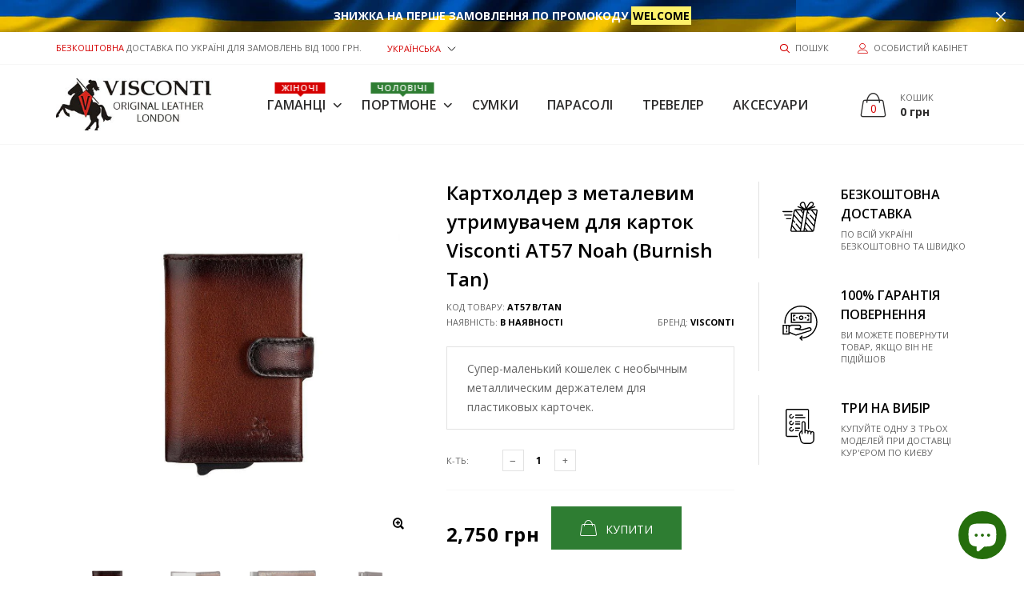

--- FILE ---
content_type: text/html; charset=utf-8
request_url: https://viscontibags.com.ua/uk/products/visconti-at57-noah-burnish-tan
body_size: 56878
content:

<!doctype html>
<!--[if IE 9]> <html class="ie9 no-js" lang="ru"  itemscope itemtype="http://schema.org/WebPage"> <![endif]-->
<!--[if (gt IE 9)|!(IE)]><!--> <html class="no-js" lang="ru"  itemscope itemtype="http://schema.org/WebPage"> <!--<![endif]-->
<head>
  <!-- Basic page needs ================================================== -->
<meta charset="utf-8">


<link rel="icon" href="//viscontibags.com.ua/cdn/shop/files/favicon_small.jpg?v=1614286609"  />
<!-- Goodwin Version 1.4.0 -->

<!-- Noindex Collection -->
  
  
<!-- Noindex Collection End -->

<!-- Custom Meta Start -->

<title> Картхолдер з металевим утримувачем для карток Visconti AT57 Noah (Bur  
     &ndash; Viscontibags 
</title>

    <meta name="description" content="Модель AT57 незвичайна та унікальна у всій лінійці Вісконті. Відмінною особливістю цього гаманця є металевий контейнер для п&#39;яти карток зі спеціальним виштовхувачем. Працює це так: вставляються всі картки в контейнер, в якому вони надійно зафіксовані, якщо вам потрібно одну з них дістати, то зсувом нижнього виштовхувача всі карти виходять з контейнера &quot;драбинкою&quot;.">




<!-- Social meta ================================================== -->


  <meta property="og:type" content="product">
  <meta property="og:title" content="Картхолдер з металевим утримувачем для карток Visconti AT57 Noah (Burnish Tan)">
  <meta property="og:url" content="https://viscontibags.com.ua/uk/products/visconti-at57-noah-burnish-tan">
  
    <meta property="og:image" content="http://viscontibags.com.ua/cdn/shop/products/AT57_Noah_Burnish_Tan_1_grande.jpg?v=1751897931">
    <meta property="og:image:secure_url" content="https://viscontibags.com.ua/cdn/shop/products/AT57_Noah_Burnish_Tan_1_grande.jpg?v=1751897931">
  
    <meta property="og:image" content="http://viscontibags.com.ua/cdn/shop/products/AT57_Noah_Burnish_Tan_2_grande.jpg?v=1751897931">
    <meta property="og:image:secure_url" content="https://viscontibags.com.ua/cdn/shop/products/AT57_Noah_Burnish_Tan_2_grande.jpg?v=1751897931">
  
    <meta property="og:image" content="http://viscontibags.com.ua/cdn/shop/products/AT57_Noah_Burnish_Tan_3_grande.jpg?v=1751897931">
    <meta property="og:image:secure_url" content="https://viscontibags.com.ua/cdn/shop/products/AT57_Noah_Burnish_Tan_3_grande.jpg?v=1751897931">
  
  <meta property="og:price:amount" content="2,750">
  <meta property="og:price:currency" content="UAH">
  


  <meta property="og:description" content="Модель AT57 незвичайна та унікальна у всій лінійці Вісконті. Відмінною особливістю цього гаманця є металевий контейнер для п&#39;яти карток зі спеціальним виштовхувачем. Працює це так: вставляються всі картки в контейнер, в якому вони надійно зафіксовані, якщо вам потрібно одну з них дістати, то зсувом нижнього виштовхувача всі карти виходять з контейнера &quot;драбинкою&quot;.">


<meta property="og:site_name" content="Viscontibags">



  <meta name="twitter:card" content="summary">




  <meta name="twitter:title" content="Картхолдер з металевим утримувачем для карток Visconti AT57 Noah (Burnish Tan)">
  <meta name="twitter:description" content="&lt;p&gt;Модель AT57 незвичайна та унікальна у всій лінійці Вісконті. Відмінною особливістю цього гаманця є металевий контейнер для п&amp;#39;яти карток зі спеціальним виштовхувачем. Працює це так: вставляються всі картки в контейнер, в якому вони надійно зафіксовані, якщо вам потрібно одну з них дістати, то зсувом нижнього виштовхувача всі карти виходять з контейнера &amp;quot;драбинкою&amp;quot;.&lt;br&gt;&lt;/p&gt;&lt;p&gt; Також у гаманці є секція для готівки, внутрішній класичний слот під ще одну карту та зовнішню &lt;span data-mce-fragment=&quot;1&quot;&gt;Tap&amp;amp;Go кишеню без RFID-захисту. Закривається на кнопку із хлястиком.&lt;/span&gt;&lt;/p&gt;&lt;p&gt; &lt;span data-mce-fragment=&quot;1&quot;&gt;За рахунок такої незвичайної конструкції з контейнером і закривання в три додавання, гаманець дуже маленький за габаритами - один із найкомпактніших серед усієї лінійки бренду.&lt;/span&gt;&lt;/p&gt;&lt;p&gt; Примітка: дана модель представлена ще в інших колекціях та кольорах.&lt;br&gt;&lt;/p&gt;&lt;ul&gt;&lt;li&gt; &lt;em&gt;світло коричневий -&lt;span&gt; &lt;/span&gt;&lt;a href=&quot;https://viscontibags.com.ua/uk/products/visconti-vsl59-fireblade-oil-tan?_pos=1&amp;amp;_sid=d215fea98&amp;amp;_ss=r&quot;&gt;VSL59 Fireblade (Oil Tan)&lt;/a&gt; ;&lt;/em&gt;&lt;/li&gt;&lt;li&gt; &lt;i&gt;зелений -&lt;span&gt; &lt;/span&gt;&lt;a href=&quot;https://viscontibags.com.ua/uk/products/visconti-vsl59-fireblade-green&quot;&gt;VSL59 Fireblade (Green&lt;/a&gt; &lt;a href=&quot;https://tradeland.com.ua/kozhgalantereya-visconti/koshelki-i-portmone/koshelek-kartholder-visconti-vsl59-fireblade-green&quot; data-mce-href=&quot;https://tradeland.com.ua/kozhgalantereya-visconti/koshelki-i-portmone/koshelek-kartholder-visconti-vsl59-fireblade-green&quot; data-mce-fragment=&quot;1&quot;&gt;)&lt;/a&gt; ;&lt;/i&gt;&lt;/li&gt;&lt;li&gt; &lt;i&gt;синій - &lt;a href=&quot;https://viscontibags.com.ua/uk/collections/mujskie-koshelki/products/visconti-vsl59-fireblade-blue&quot;&gt;VSL59 Fireblade (Blue)&lt;/a&gt; ;&lt;/i&gt;&lt;/li&gt;&lt;li&gt; &lt;i&gt;вінтажний коричневий - &lt;a href=&quot;https://viscontibags.com.ua/uk/collections/mujskie-koshelki/products/visconti-at57-noah-burnish-tan?_pos=1&amp;amp;_sid=2c62e3eb8&amp;amp;_ss=r&quot;&gt;AT57 Noah (Burnish Tan&lt;/a&gt; &lt;a href=&quot;https://tradeland.com.ua/kozhgalantereya-visconti/koshelki-i-portmone/koshelek-muzhskoj-visconti-at57-noah-c-rfid-burnish-tan&quot; data-mce-href=&quot;https://tradeland.com.ua/kozhgalantereya-visconti/koshelki-i-portmone/koshelek-muzhskoj-visconti-at57-noah-c-rfid-burnish-tan&quot; data-mce-fragment=&quot;1&quot;&gt;)&lt;/a&gt;&lt;/i&gt;&lt;/li&gt;&lt;li&gt; &lt;i&gt;класичний чорний - &lt;a href=&quot;https://viscontibags.com.ua/uk/collections/mujskie-koshelki/products/visconti-enz80-speziale-black&quot;&gt;ENZ80 Speziale (Black Shadow&lt;/a&gt; &lt;a href=&quot;https://tradeland.com.ua/kozhgalantereya-visconti/koshelki-i-portmone/koshelek-kartholder-visconti-enz80-speziale-black-shadow&quot; data-mce-href=&quot;https://tradeland.com.ua/kozhgalantereya-visconti/koshelki-i-portmone/koshelek-kartholder-visconti-enz80-speziale-black-shadow&quot; data-mce-fragment=&quot;1&quot;&gt;)&lt;/a&gt;&lt;/i&gt;&lt;/li&gt;&lt;/ul&gt;">
  <meta name="twitter:image" content="https://viscontibags.com.ua/cdn/shop/products/AT57_Noah_Burnish_Tan_1_large.jpg?v=1751897931">
  <meta name="twitter:image:width" content="480">
  <meta name="twitter:image:height" content="480">
  
<!-- Helpers ================================================== -->
<link rel="canonical" href="https://viscontibags.com.ua/uk/products/visconti-at57-noah-burnish-tan">
<meta name="viewport" content="width=device-width, initial-scale=1, minimum-scale=1, maximum-scale=1">
<!-- Bootstrap core CSS -->
<link href="//viscontibags.com.ua/cdn/shop/t/7/assets/bootstrap.min.css?v=136590083850818610911549895331" rel="stylesheet" type="text/css" media="all" />
<!-- Vendor CSS -->
<link href="//viscontibags.com.ua/cdn/shop/t/7/assets/slick.css?v=39343063755255941261549895351" rel="stylesheet" type="text/css" media="all" />
<link href="//viscontibags.com.ua/cdn/shop/t/7/assets/jquery.fancybox.min.css?v=32046022409454516561549895343" rel="stylesheet" type="text/css" media="all" />
<link href="//viscontibags.com.ua/cdn/shop/t/7/assets/jquery.selectBox.css?v=45145739980712492421549895344" rel="stylesheet" type="text/css" media="all" />
<!-- Custom styles for this template -->

<link href="//viscontibags.com.ua/cdn/shop/t/7/assets/style.css?v=120426680423865147101565703640" rel="stylesheet" type="text/css" media="all" />
<link href="//viscontibags.com.ua/cdn/shop/t/7/assets/animate.min.css?v=124708464868505206441549895329" rel="stylesheet" type="text/css" media="all" />
<!--icon font-->
<link href="//viscontibags.com.ua/cdn/shop/t/7/assets/icomoon.css?v=132647227247604448891549895336" rel="stylesheet" type="text/css" media="all" />
<!-- Custom + rtl -->


    <link href="//viscontibags.com.ua/cdn/shop/t/7/assets/style-theme-light.scss.css?v=89021023525245818831764145175" rel="stylesheet" type="text/css" media="all" />


<link href="//viscontibags.com.ua/cdn/shop/t/7/assets/custom.css?v=99758710470259961871637673068" rel="stylesheet" type="text/css" media="all" />
<!--custom font-->
<link href="https://fonts.googleapis.com/css?family=Montserrat:100,100i,200,200i,300,300i,400,400i,500,500i,600,600i,700,700i,800,800i,900,900i" rel="stylesheet">
<link href="https://fonts.googleapis.com/css?family=Open+Sans:300,300i,400,400i,600,600i,700,700i,800,800i" rel="stylesheet">






<script src="//viscontibags.com.ua/cdn/shop/t/7/assets/jquery.min.js?v=98113469058130162841549895344" ></script>
<script src="//viscontibags.com.ua/cdn/shop/t/7/assets/jquery.cookie.min.js?v=36065365654607405641549895342" ></script>
<script>
    var price_format = "{{amount_no_decimals}} грн";
    var moneyFormat = "{{amount_no_decimals}} грн";
    locale = [];
    window.shopCurrency = "UAH";
    window.supported_currencies = "";
    checkout_popup_free_shipping_count = 0;
    checkout_popup_free_shipping_yes = false;
    free_shipping_header_cart_yes = true;
    locales={
        recently_added_items:"Нещодавно доданий товар&#x200E;",
        no_items_in_cart:"Ваша корзина порожня",
        remove:"Видалити",
        edit:"редагувати",
        price:"ціна",
        empty_minicart_text_1:"ВАШ КОШИК ПОРОЖНІЙ",
        empty_minicart_text_2:"Не роздумуйте",
        empty_minicart_text_3:"У нас широкий асортимент продукції! Переконайтеся в цьому!",
        recently_added_items:"Нещодавно доданий товар&#x200E;",
        subtotal:"Підсумок",
        go_to_checkout:"Перейти до оформлення замовлення",
        view_cart:"переглянути кошик",
        qty:"Кількість",
        apply:"Застосувати",
        added:"Додано",
        add_to_cart:"Додати в кошик",
        adding:"Додавання...",
        days:"ДНІ",
        hrs:"ГОДИНА",
        min:"ХВ",
        sec:"СЕК",
        inventory_error:"На жаль, товарів більше немає!",
        inventory_error:"На жаль, товарів більше немає!",
        checkout_popup_free_condition_text:'Spend<span class="free-shipping-current"></span> more and get free shipping!',
        free_shipping_from:"безкоштовна доставка від",
        congrats:"Вітаємо! Ви отримали безкоштовну доставку!"
    }
</script>

<script src="//viscontibags.com.ua/cdn/shop/t/7/assets/one-click-buy.js?v=123583828889471728741553769766" ></script>


  <script>window.performance && window.performance.mark && window.performance.mark('shopify.content_for_header.start');</script><meta name="google-site-verification" content="-G5-dUeBo1BpK9toUvIExP2OJd8puQHq5fa_RAq46Ec">
<meta id="shopify-digital-wallet" name="shopify-digital-wallet" content="/13666267/digital_wallets/dialog">
<link rel="alternate" hreflang="x-default" href="https://viscontibags.com.ua/products/visconti-at57-noah-burnish-tan">
<link rel="alternate" hreflang="ru" href="https://viscontibags.com.ua/products/visconti-at57-noah-burnish-tan">
<link rel="alternate" hreflang="uk" href="https://viscontibags.com.ua/uk/products/visconti-at57-noah-burnish-tan">
<link rel="alternate" type="application/json+oembed" href="https://viscontibags.com.ua/uk/products/visconti-at57-noah-burnish-tan.oembed">
<script async="async" src="/checkouts/internal/preloads.js?locale=uk-UA"></script>
<script id="shopify-features" type="application/json">{"accessToken":"d9f73e2eb88c9b692aa187b5511e0066","betas":["rich-media-storefront-analytics"],"domain":"viscontibags.com.ua","predictiveSearch":true,"shopId":13666267,"locale":"ru"}</script>
<script>var Shopify = Shopify || {};
Shopify.shop = "viscontibags.myshopify.com";
Shopify.locale = "uk";
Shopify.currency = {"active":"UAH","rate":"1.0"};
Shopify.country = "UA";
Shopify.theme = {"name":"goodwin-shopify-theme-v-1-4","id":37934628957,"schema_name":"Goodwin","schema_version":"1.4","theme_store_id":null,"role":"main"};
Shopify.theme.handle = "null";
Shopify.theme.style = {"id":null,"handle":null};
Shopify.cdnHost = "viscontibags.com.ua/cdn";
Shopify.routes = Shopify.routes || {};
Shopify.routes.root = "/uk/";</script>
<script type="module">!function(o){(o.Shopify=o.Shopify||{}).modules=!0}(window);</script>
<script>!function(o){function n(){var o=[];function n(){o.push(Array.prototype.slice.apply(arguments))}return n.q=o,n}var t=o.Shopify=o.Shopify||{};t.loadFeatures=n(),t.autoloadFeatures=n()}(window);</script>
<script id="shop-js-analytics" type="application/json">{"pageType":"product"}</script>
<script defer="defer" async type="module" src="//viscontibags.com.ua/cdn/shopifycloud/shop-js/modules/v2/client.init-shop-cart-sync_C5BV16lS.en.esm.js"></script>
<script defer="defer" async type="module" src="//viscontibags.com.ua/cdn/shopifycloud/shop-js/modules/v2/chunk.common_CygWptCX.esm.js"></script>
<script type="module">
  await import("//viscontibags.com.ua/cdn/shopifycloud/shop-js/modules/v2/client.init-shop-cart-sync_C5BV16lS.en.esm.js");
await import("//viscontibags.com.ua/cdn/shopifycloud/shop-js/modules/v2/chunk.common_CygWptCX.esm.js");

  window.Shopify.SignInWithShop?.initShopCartSync?.({"fedCMEnabled":true,"windoidEnabled":true});

</script>
<script>(function() {
  var isLoaded = false;
  function asyncLoad() {
    if (isLoaded) return;
    isLoaded = true;
    var urls = ["https:\/\/cdn.nfcube.com\/120ae6bce8c63875f0c48dd71b422910.js?shop=viscontibags.myshopify.com","https:\/\/cdn.pushowl.com\/latest\/sdks\/pushowl-shopify.js?subdomain=viscontibags\u0026environment=production\u0026guid=6142ce34-8c74-4c6e-8e89-08d3798bb230\u0026shop=viscontibags.myshopify.com"];
    for (var i = 0; i < urls.length; i++) {
      var s = document.createElement('script');
      s.type = 'text/javascript';
      s.async = true;
      s.src = urls[i];
      var x = document.getElementsByTagName('script')[0];
      x.parentNode.insertBefore(s, x);
    }
  };
  if(window.attachEvent) {
    window.attachEvent('onload', asyncLoad);
  } else {
    window.addEventListener('load', asyncLoad, false);
  }
})();</script>
<script id="__st">var __st={"a":13666267,"offset":-18000,"reqid":"c9678e50-6bae-4620-aec3-6df4a1dc0365-1768746613","pageurl":"viscontibags.com.ua\/uk\/products\/visconti-at57-noah-burnish-tan","u":"698e3e4ab566","p":"product","rtyp":"product","rid":6778658881697};</script>
<script>window.ShopifyPaypalV4VisibilityTracking = true;</script>
<script id="captcha-bootstrap">!function(){'use strict';const t='contact',e='account',n='new_comment',o=[[t,t],['blogs',n],['comments',n],[t,'customer']],c=[[e,'customer_login'],[e,'guest_login'],[e,'recover_customer_password'],[e,'create_customer']],r=t=>t.map((([t,e])=>`form[action*='/${t}']:not([data-nocaptcha='true']) input[name='form_type'][value='${e}']`)).join(','),a=t=>()=>t?[...document.querySelectorAll(t)].map((t=>t.form)):[];function s(){const t=[...o],e=r(t);return a(e)}const i='password',u='form_key',d=['recaptcha-v3-token','g-recaptcha-response','h-captcha-response',i],f=()=>{try{return window.sessionStorage}catch{return}},m='__shopify_v',_=t=>t.elements[u];function p(t,e,n=!1){try{const o=window.sessionStorage,c=JSON.parse(o.getItem(e)),{data:r}=function(t){const{data:e,action:n}=t;return t[m]||n?{data:e,action:n}:{data:t,action:n}}(c);for(const[e,n]of Object.entries(r))t.elements[e]&&(t.elements[e].value=n);n&&o.removeItem(e)}catch(o){console.error('form repopulation failed',{error:o})}}const l='form_type',E='cptcha';function T(t){t.dataset[E]=!0}const w=window,h=w.document,L='Shopify',v='ce_forms',y='captcha';let A=!1;((t,e)=>{const n=(g='f06e6c50-85a8-45c8-87d0-21a2b65856fe',I='https://cdn.shopify.com/shopifycloud/storefront-forms-hcaptcha/ce_storefront_forms_captcha_hcaptcha.v1.5.2.iife.js',D={infoText:'Защищено с помощью hCaptcha',privacyText:'Конфиденциальность',termsText:'Условия'},(t,e,n)=>{const o=w[L][v],c=o.bindForm;if(c)return c(t,g,e,D).then(n);var r;o.q.push([[t,g,e,D],n]),r=I,A||(h.body.append(Object.assign(h.createElement('script'),{id:'captcha-provider',async:!0,src:r})),A=!0)});var g,I,D;w[L]=w[L]||{},w[L][v]=w[L][v]||{},w[L][v].q=[],w[L][y]=w[L][y]||{},w[L][y].protect=function(t,e){n(t,void 0,e),T(t)},Object.freeze(w[L][y]),function(t,e,n,w,h,L){const[v,y,A,g]=function(t,e,n){const i=e?o:[],u=t?c:[],d=[...i,...u],f=r(d),m=r(i),_=r(d.filter((([t,e])=>n.includes(e))));return[a(f),a(m),a(_),s()]}(w,h,L),I=t=>{const e=t.target;return e instanceof HTMLFormElement?e:e&&e.form},D=t=>v().includes(t);t.addEventListener('submit',(t=>{const e=I(t);if(!e)return;const n=D(e)&&!e.dataset.hcaptchaBound&&!e.dataset.recaptchaBound,o=_(e),c=g().includes(e)&&(!o||!o.value);(n||c)&&t.preventDefault(),c&&!n&&(function(t){try{if(!f())return;!function(t){const e=f();if(!e)return;const n=_(t);if(!n)return;const o=n.value;o&&e.removeItem(o)}(t);const e=Array.from(Array(32),(()=>Math.random().toString(36)[2])).join('');!function(t,e){_(t)||t.append(Object.assign(document.createElement('input'),{type:'hidden',name:u})),t.elements[u].value=e}(t,e),function(t,e){const n=f();if(!n)return;const o=[...t.querySelectorAll(`input[type='${i}']`)].map((({name:t})=>t)),c=[...d,...o],r={};for(const[a,s]of new FormData(t).entries())c.includes(a)||(r[a]=s);n.setItem(e,JSON.stringify({[m]:1,action:t.action,data:r}))}(t,e)}catch(e){console.error('failed to persist form',e)}}(e),e.submit())}));const S=(t,e)=>{t&&!t.dataset[E]&&(n(t,e.some((e=>e===t))),T(t))};for(const o of['focusin','change'])t.addEventListener(o,(t=>{const e=I(t);D(e)&&S(e,y())}));const B=e.get('form_key'),M=e.get(l),P=B&&M;t.addEventListener('DOMContentLoaded',(()=>{const t=y();if(P)for(const e of t)e.elements[l].value===M&&p(e,B);[...new Set([...A(),...v().filter((t=>'true'===t.dataset.shopifyCaptcha))])].forEach((e=>S(e,t)))}))}(h,new URLSearchParams(w.location.search),n,t,e,['guest_login'])})(!0,!0)}();</script>
<script integrity="sha256-4kQ18oKyAcykRKYeNunJcIwy7WH5gtpwJnB7kiuLZ1E=" data-source-attribution="shopify.loadfeatures" defer="defer" src="//viscontibags.com.ua/cdn/shopifycloud/storefront/assets/storefront/load_feature-a0a9edcb.js" crossorigin="anonymous"></script>
<script data-source-attribution="shopify.dynamic_checkout.dynamic.init">var Shopify=Shopify||{};Shopify.PaymentButton=Shopify.PaymentButton||{isStorefrontPortableWallets:!0,init:function(){window.Shopify.PaymentButton.init=function(){};var t=document.createElement("script");t.src="https://viscontibags.com.ua/cdn/shopifycloud/portable-wallets/latest/portable-wallets.ru.js",t.type="module",document.head.appendChild(t)}};
</script>
<script data-source-attribution="shopify.dynamic_checkout.buyer_consent">
  function portableWalletsHideBuyerConsent(e){var t=document.getElementById("shopify-buyer-consent"),n=document.getElementById("shopify-subscription-policy-button");t&&n&&(t.classList.add("hidden"),t.setAttribute("aria-hidden","true"),n.removeEventListener("click",e))}function portableWalletsShowBuyerConsent(e){var t=document.getElementById("shopify-buyer-consent"),n=document.getElementById("shopify-subscription-policy-button");t&&n&&(t.classList.remove("hidden"),t.removeAttribute("aria-hidden"),n.addEventListener("click",e))}window.Shopify?.PaymentButton&&(window.Shopify.PaymentButton.hideBuyerConsent=portableWalletsHideBuyerConsent,window.Shopify.PaymentButton.showBuyerConsent=portableWalletsShowBuyerConsent);
</script>
<script data-source-attribution="shopify.dynamic_checkout.cart.bootstrap">document.addEventListener("DOMContentLoaded",(function(){function t(){return document.querySelector("shopify-accelerated-checkout-cart, shopify-accelerated-checkout")}if(t())Shopify.PaymentButton.init();else{new MutationObserver((function(e,n){t()&&(Shopify.PaymentButton.init(),n.disconnect())})).observe(document.body,{childList:!0,subtree:!0})}}));
</script>

<script>window.performance && window.performance.mark && window.performance.mark('shopify.content_for_header.end');</script>
  
<!-- Start of Judge.me Core -->
<link rel="dns-prefetch" href="https://cdn.judge.me/">
<script data-cfasync='false' class='jdgm-settings-script'>window.jdgmSettings={"pagination":5,"disable_web_reviews":false,"badge_no_review_text":"Поки немає відгуків","badge_n_reviews_text":"{{ n }} відгук/відгуків","badge_star_color":"#f9a825","hide_badge_preview_if_no_reviews":true,"badge_hide_text":false,"enforce_center_preview_badge":false,"widget_title":"Відгук покупця про {{ product_name }}","widget_open_form_text":"Написати відгук","widget_close_form_text":"Відмінити відгук","widget_refresh_page_text":"Оновити сторінку","widget_summary_text":"На основі {{ number_of_reviews }} відгука/відгуків","widget_no_review_text":"Поки немає відгуків","widget_name_field_text":"Відображуване ім'я","widget_verified_name_field_text":"Ваше Ім 'я","widget_name_placeholder_text":"Введіть ваше Ім 'я","widget_required_field_error_text":"Поле обов'язкове до заповнення","widget_email_field_text":"Електронна адреса","widget_verified_email_field_text":"Електронна адреса (не відображається)","widget_email_placeholder_text":"Введіть вашу електронну адресу","widget_email_field_error_text":"Будь ласка, введіть вашу дійсну електронну адресу.","widget_rating_field_text":"Оцінка","widget_review_title_field_text":"Заголовок відгуку","widget_review_title_placeholder_text":"Вкажіть ваш заголовок до відгука","widget_review_body_field_text":"Зміст відгуку","widget_review_body_placeholder_text":"Напишіть ваш коментар тут","widget_pictures_field_text":"Фото/Відео (необов'язково)","widget_submit_review_text":"Додати відгук","widget_submit_verified_review_text":"Додати відгук","widget_submit_success_msg_with_auto_publish":"Дякуємо за залишений Вами відгук, це дуже цінно для нас! Будь ласка, оновіть сторінку, щоб його переглянути.","widget_submit_success_msg_no_auto_publish":"Дякуємо! Ваш відгук буде скоро опубліковано!","widget_show_default_reviews_out_of_total_text":"Показано {{ n_reviews_shown }} із {{ n_reviews }} відгуків.","widget_show_all_link_text":"Показати всі","widget_show_less_link_text":"Показати менше","widget_author_said_text":"{{ reviewer_name }} сказав:","widget_days_text":"{{ n }} днів тому","widget_weeks_text":"{{ n }} тиждень/тижнів тому","widget_months_text":"{{ n }} місяць/місяців тому","widget_years_text":"{{ n }} рік/років тому","widget_yesterday_text":"Вчора","widget_today_text":"Сьогодні","widget_replied_text":"\u003e\u003e Відповідь на {{ shop_name }}:","widget_read_more_text":"Читати далі","widget_reviewer_name_as_initial":"","widget_rating_filter_color":"","widget_rating_filter_see_all_text":"Переглянути всі відгуки","widget_sorting_most_recent_text":"Найновіші","widget_sorting_highest_rating_text":"Спочатку з хорошою оцінкою","widget_sorting_lowest_rating_text":"Спочатку з поганою оцінкою","widget_sorting_with_pictures_text":"Тільки з фото","widget_sorting_most_helpful_text":"Найкорисніші","widget_open_question_form_text":"Задати питання","widget_reviews_subtab_text":"Відгуки","widget_questions_subtab_text":"Запитання","widget_question_label_text":"Запитання","widget_answer_label_text":"Відповідь","widget_question_placeholder_text":"Задати питання тут","widget_submit_question_text":"Відправити питання","widget_question_submit_success_text":"Дякуємо за ваше запитання! Ми повідомимо вам, коли буде отримана відповідь на питання, та його публікація.","widget_star_color":"#f9a825","verified_badge_text":"Підтверджений Клієнт","verified_badge_bg_color":"#2e7d32","verified_badge_text_color":"","verified_badge_placement":"left-of-reviewer-name","widget_review_max_height":"","widget_hide_border":false,"widget_social_share":true,"widget_thumb":false,"widget_review_location_show":false,"widget_location_format":"full_country_name","all_reviews_include_out_of_store_products":true,"all_reviews_out_of_store_text":"(за межами магазину)","all_reviews_pagination":100,"all_reviews_product_name_prefix_text":"про","enable_review_pictures":true,"enable_question_anwser":true,"widget_theme":"leex","review_date_format":"dd/mm/yyyy","default_sort_method":"most-recent","widget_product_reviews_subtab_text":"Відгук про товар","widget_shop_reviews_subtab_text":"Відгук про магазин","widget_other_products_reviews_text":"Відгуки для інших продуктів","widget_store_reviews_subtab_text":"Відгуки про магазин","widget_no_store_reviews_text":"Цей магазин ще не отримав жодного відгуку","widget_web_restriction_product_reviews_text":"Цей товар ще не отримав жодного відгуку","widget_no_items_text":"Нічого не знайдено","widget_show_more_text":"Показати більше","widget_write_a_store_review_text":"Написати відгук про магазин","widget_other_languages_heading":"Відгуки іншими мовами","widget_translate_review_text":"Перекласти відгук на {{ language }}","widget_translating_review_text":"Переклад...","widget_show_original_translation_text":"Показати оригінал ({{ language }})","widget_translate_review_failed_text":"Не вдалося перекласти відгук.","widget_translate_review_retry_text":"Повторити","widget_translate_review_try_again_later_text":"Спробуйте пізніше","show_product_url_for_grouped_product":false,"widget_sorting_pictures_first_text":"Спочатку з фото","show_pictures_on_all_rev_page_mobile":false,"show_pictures_on_all_rev_page_desktop":false,"floating_tab_hide_mobile_install_preference":false,"floating_tab_button_name":"★ Відгуки","floating_tab_title":"Нехай клієнти говорять за нас","floating_tab_button_color":"","floating_tab_button_background_color":"","floating_tab_url":"","floating_tab_url_enabled":true,"floating_tab_tab_style":"text","all_reviews_text_badge_text":"Клієнти оцінюють нас на {{ shop.metafields.judgeme.all_reviews_rating | round: 1 }}/5 на основі {{ shop.metafields.judgeme.all_reviews_count }} відгуків.","all_reviews_text_badge_text_branded_style":"{{ shop.metafields.judgeme.all_reviews_rating | round: 1 }} з 5 зірок на основі {{ shop.metafields.judgeme.all_reviews_count }} відгуків","is_all_reviews_text_badge_a_link":false,"show_stars_for_all_reviews_text_badge":false,"all_reviews_text_badge_url":"","all_reviews_text_style":"text","all_reviews_text_color_style":"judgeme_brand_color","all_reviews_text_color":"#108474","all_reviews_text_show_jm_brand":true,"featured_carousel_show_header":true,"featured_carousel_title":"Некоторые мнения клиентов о Visconti","testimonials_carousel_title":"Клієнти говорять про нас","videos_carousel_title":"Реальні історії клієнтів","cards_carousel_title":"Клієнти говорять про нас","featured_carousel_count_text":"з {{ n }} відгуків","featured_carousel_add_link_to_all_reviews_page":false,"featured_carousel_url":"","featured_carousel_show_images":true,"featured_carousel_autoslide_interval":10,"featured_carousel_arrows_on_the_sides":false,"featured_carousel_height":250,"featured_carousel_width":100,"featured_carousel_image_size":0,"featured_carousel_image_height":250,"featured_carousel_arrow_color":"#eeeeee","verified_count_badge_style":"vintage","verified_count_badge_orientation":"horizontal","verified_count_badge_color_style":"judgeme_brand_color","verified_count_badge_color":"#108474","is_verified_count_badge_a_link":true,"verified_count_badge_url":"","verified_count_badge_show_jm_brand":true,"widget_rating_preset_default":5,"widget_first_sub_tab":"product-reviews","widget_show_histogram":true,"widget_histogram_use_custom_color":false,"widget_pagination_use_custom_color":false,"widget_star_use_custom_color":true,"widget_verified_badge_use_custom_color":true,"widget_write_review_use_custom_color":false,"picture_reminder_submit_button":"Upload Pictures","enable_review_videos":true,"mute_video_by_default":false,"widget_sorting_videos_first_text":"З відео","widget_review_pending_text":"В очікуванні","featured_carousel_items_for_large_screen":4,"social_share_options_order":"Facebook,Twitter","remove_microdata_snippet":false,"disable_json_ld":true,"enable_json_ld_products":false,"preview_badge_show_question_text":false,"preview_badge_no_question_text":"Немає запитань","preview_badge_n_question_text":"{{ number_of_questions }} запитання/запитань","qa_badge_show_icon":false,"qa_badge_position":"same-row","remove_judgeme_branding":true,"widget_add_search_bar":false,"widget_search_bar_placeholder":"Пошук","widget_sorting_verified_only_text":"Тільки перевірені","featured_carousel_theme":"focused","featured_carousel_show_rating":true,"featured_carousel_show_title":true,"featured_carousel_show_body":true,"featured_carousel_show_date":false,"featured_carousel_show_reviewer":true,"featured_carousel_show_product":false,"featured_carousel_header_background_color":"#108474","featured_carousel_header_text_color":"#ffffff","featured_carousel_name_product_separator":"reviewed","featured_carousel_full_star_background":"#108474","featured_carousel_empty_star_background":"#dadada","featured_carousel_vertical_theme_background":"#f9fafb","featured_carousel_verified_badge_enable":false,"featured_carousel_verified_badge_color":"#108474","featured_carousel_border_style":"round","featured_carousel_review_line_length_limit":3,"featured_carousel_more_reviews_button_text":"Читати більше відгуків","featured_carousel_view_product_button_text":"Переглянути товар","all_reviews_page_load_reviews_on":"scroll","all_reviews_page_load_more_text":"Завантажити більше відгуків","disable_fb_tab_reviews":false,"enable_ajax_cdn_cache":false,"widget_public_name_text":"Відображається публічно","default_reviewer_name":"John Smith","default_reviewer_name_has_non_latin":true,"widget_reviewer_anonymous":"Анонім","medals_widget_title":"Медалі відгуків Judge.me","medals_widget_background_color":"#f9fafb","medals_widget_position":"footer_all_pages","medals_widget_border_color":"#f9fafb","medals_widget_verified_text_position":"left","medals_widget_use_monochromatic_version":false,"medals_widget_elements_color":"#108474","show_reviewer_avatar":true,"widget_invalid_yt_video_url_error_text":"Не вірний YouTube відео URL","widget_max_length_field_error_text":"Будь ласка, введіть не більше {0} символів.","widget_show_country_flag":false,"widget_show_collected_via_shop_app":true,"widget_verified_by_shop_badge_style":"light","widget_verified_by_shop_text":"Перевірено магазином","widget_show_photo_gallery":true,"widget_load_with_code_splitting":true,"widget_ugc_install_preference":false,"widget_ugc_title":"Створено нами, поширено вами","widget_ugc_subtitle":"Відмітьте нас, щоб побачити свою фотографію на нашій сторінці","widget_ugc_arrows_color":"#ffffff","widget_ugc_primary_button_text":"Купити зараз","widget_ugc_primary_button_background_color":"#108474","widget_ugc_primary_button_text_color":"#ffffff","widget_ugc_primary_button_border_width":"0","widget_ugc_primary_button_border_style":"none","widget_ugc_primary_button_border_color":"#108474","widget_ugc_primary_button_border_radius":"25","widget_ugc_secondary_button_text":"Завантажити більше","widget_ugc_secondary_button_background_color":"#ffffff","widget_ugc_secondary_button_text_color":"#108474","widget_ugc_secondary_button_border_width":"2","widget_ugc_secondary_button_border_style":"solid","widget_ugc_secondary_button_border_color":"#108474","widget_ugc_secondary_button_border_radius":"25","widget_ugc_reviews_button_text":"Переглянути відгуки","widget_ugc_reviews_button_background_color":"#ffffff","widget_ugc_reviews_button_text_color":"#108474","widget_ugc_reviews_button_border_width":"2","widget_ugc_reviews_button_border_style":"solid","widget_ugc_reviews_button_border_color":"#108474","widget_ugc_reviews_button_border_radius":"25","widget_ugc_reviews_button_link_to":"judgeme-reviews-page","widget_ugc_show_post_date":true,"widget_ugc_max_width":"800","widget_rating_metafield_value_type":true,"widget_primary_color":"#108474","widget_enable_secondary_color":false,"widget_secondary_color":"#edf5f5","widget_summary_average_rating_text":"{{ average_rating }} з 5","widget_media_grid_title":"Фото та відео клієнтів","widget_media_grid_see_more_text":"Дивитися більше","widget_round_style":true,"widget_show_product_medals":true,"widget_verified_by_judgeme_text":"Перевірено Judge.me","widget_show_store_medals":true,"widget_verified_by_judgeme_text_in_store_medals":"Перевірено Judge.me","widget_media_field_exceed_quantity_message":"Вибачте, ми можемо прийняти лише {{ max_media }} для одного відгуку.","widget_media_field_exceed_limit_message":"{{ file_name }} занадто великий, будь ласка, виберіть {{ media_type }} менше {{ size_limit }}MB.","widget_review_submitted_text":"Відгук надіслано!","widget_question_submitted_text":"Запитання надіслано!","widget_close_form_text_question":"Скасувати","widget_write_your_answer_here_text":"Напишіть свою відповідь тут","widget_enabled_branded_link":true,"widget_show_collected_by_judgeme":true,"widget_reviewer_name_color":"","widget_write_review_text_color":"","widget_write_review_bg_color":"","widget_collected_by_judgeme_text":"зібрано Judge.me","widget_pagination_type":"standard","widget_load_more_text":"Завантажити більше","widget_load_more_color":"#108474","widget_full_review_text":"Повний відгук","widget_read_more_reviews_text":"Читати більше відгуків","widget_read_questions_text":"Читати запитання","widget_questions_and_answers_text":"Запитання та відповіді","widget_verified_by_text":"Перевірено","widget_verified_text":"Перевірено","widget_number_of_reviews_text":"{{ number_of_reviews }} відгуків","widget_back_button_text":"Назад","widget_next_button_text":"Далі","widget_custom_forms_filter_button":"Фільтри","custom_forms_style":"vertical","widget_show_review_information":true,"how_reviews_are_collected":"Як збираються відгуки?","widget_show_review_keywords":false,"widget_gdpr_statement":"Як ми використовуємо ваші дані: Ми зв'яжемося з вами лише щодо відгуку, який ви залишили, і лише за необхідності. Надсилаючи свій відгук, ви погоджуєтеся з \u003ca href='https://judge.me/terms' target='_blank' rel='nofollow noopener'\u003eумовами\u003c/a\u003e, \u003ca href='https://judge.me/privacy' target='_blank' rel='nofollow noopener'\u003eконфіденційністю\u003c/a\u003e та \u003ca href='https://judge.me/content-policy' target='_blank' rel='nofollow noopener'\u003eполітикою контенту\u003c/a\u003e Judge.me.","widget_multilingual_sorting_enabled":false,"widget_translate_review_content_enabled":false,"widget_translate_review_content_method":"manual","popup_widget_review_selection":"automatically_with_pictures","popup_widget_round_border_style":true,"popup_widget_show_title":true,"popup_widget_show_body":true,"popup_widget_show_reviewer":false,"popup_widget_show_product":true,"popup_widget_show_pictures":true,"popup_widget_use_review_picture":true,"popup_widget_show_on_home_page":true,"popup_widget_show_on_product_page":true,"popup_widget_show_on_collection_page":true,"popup_widget_show_on_cart_page":true,"popup_widget_position":"bottom_left","popup_widget_first_review_delay":5,"popup_widget_duration":5,"popup_widget_interval":5,"popup_widget_review_count":5,"popup_widget_hide_on_mobile":true,"review_snippet_widget_round_border_style":true,"review_snippet_widget_card_color":"#FFFFFF","review_snippet_widget_slider_arrows_background_color":"#FFFFFF","review_snippet_widget_slider_arrows_color":"#000000","review_snippet_widget_star_color":"#108474","show_product_variant":false,"all_reviews_product_variant_label_text":"Варіант: ","widget_show_verified_branding":false,"widget_ai_summary_title":"Покупці кажуть","widget_ai_summary_disclaimer":"Підсумок відгуків на основі штучного інтелекту на основі останніх відгуків клієнтів","widget_show_ai_summary":false,"widget_show_ai_summary_bg":false,"widget_show_review_title_input":true,"redirect_reviewers_invited_via_email":"review_widget","request_store_review_after_product_review":false,"request_review_other_products_in_order":false,"review_form_color_scheme":"default","review_form_corner_style":"square","review_form_star_color":{},"review_form_text_color":"#333333","review_form_background_color":"#ffffff","review_form_field_background_color":"#fafafa","review_form_button_color":{},"review_form_button_text_color":"#ffffff","review_form_modal_overlay_color":"#000000","review_content_screen_title_text":"Як би ви оцінили цей продукт?","review_content_introduction_text":"Ми були б раді, якщо ви поділитеся своїми враженнями.","store_review_form_title_text":"Як би ви оцінили цю крамницю?","store_review_form_introduction_text":"Ми були б раді, якщо ви поділитеся своїми враженнями.","show_review_guidance_text":true,"one_star_review_guidance_text":"Погано","five_star_review_guidance_text":"Супер","customer_information_screen_title_text":"Про вас","customer_information_introduction_text":"Будь ласка, розкажіть нам більше про себе.","custom_questions_screen_title_text":"Ваш досвід детальніше","custom_questions_introduction_text":"Ось кілька запитань, які допоможуть нам краще зрозуміти ваш досвід.","review_submitted_screen_title_text":"Дякуємо за ваш відгук!","review_submitted_screen_thank_you_text":"Ми обробляємо його, і він скоро з'явиться в магазині.","review_submitted_screen_email_verification_text":"Будь ласка, підтвердіть свою електронну пошту, натиснувши на посилання, яке ми щойно надіслали вам. Це допомагає нам підтримувати автентичність відгуків.","review_submitted_request_store_review_text":"Чи хотіли б ви поділитися з нами своїм досвідом покупок?","review_submitted_review_other_products_text":"Чи хотіли б ви оцінити ці товари?","store_review_screen_title_text":"Хочете поділитися своїм досвідом покупок з нами?","store_review_introduction_text":"Ми цінуємо ваші відгуки і використовуємо їх для покращення. Будь ласка, поділіться будь-якими думками або пропозиціями.","reviewer_media_screen_title_picture_text":"Поділитися фото","reviewer_media_introduction_picture_text":"Завантажте фото на підтримку свого відгуку.","reviewer_media_screen_title_video_text":"Поділитися відео","reviewer_media_introduction_video_text":"Завантажте відео на підтримку свого відгуку.","reviewer_media_screen_title_picture_or_video_text":"Поділитися фото або відео","reviewer_media_introduction_picture_or_video_text":"Завантажте фото або відео на підтримку свого відгуку.","reviewer_media_youtube_url_text":"Вставте тут свій Youtube URL","advanced_settings_next_step_button_text":"Далі","advanced_settings_close_review_button_text":"Закрити","modal_write_review_flow":false,"write_review_flow_required_text":"Обов'язково","write_review_flow_privacy_message_text":"Ми цінуємо вашу приватність.","write_review_flow_anonymous_text":"Анонімний відгук","write_review_flow_visibility_text":"Це не буде видно іншим клієнтам.","write_review_flow_multiple_selection_help_text":"Виберіть скільки хочете","write_review_flow_single_selection_help_text":"Виберіть один варіант","write_review_flow_required_field_error_text":"Це поле обов'язкове","write_review_flow_invalid_email_error_text":"Введіть дійсну адресу електронної пошти","write_review_flow_max_length_error_text":"Макс. {{ max_length }} символів.","write_review_flow_media_upload_text":"\u003cb\u003eНатисніть, щоб завантажити\u003c/b\u003e або перетягніть і відпустіть","write_review_flow_gdpr_statement":"Ми зв'яжемося з вами щодо вашого відгуку лише в разі необхідності. Надсилаючи свій відгук, ви погоджуєтеся з нашими \u003ca href='https://judge.me/terms' target='_blank' rel='nofollow noopener'\u003eумовами та положеннями\u003c/a\u003e і \u003ca href='https://judge.me/privacy' target='_blank' rel='nofollow noopener'\u003eполітикою конфіденційності\u003c/a\u003e.","rating_only_reviews_enabled":false,"show_negative_reviews_help_screen":false,"new_review_flow_help_screen_rating_threshold":3,"negative_review_resolution_screen_title_text":"Розкажіть нам більше","negative_review_resolution_text":"Ваш досвід важливий для нас. Якщо у вас виникли проблеми з покупкою, ми готові допомогти. Не соромтеся звертатися до нас, ми будемо раді отримати можливість виправити ситуацію.","negative_review_resolution_button_text":"Зв'яжіться з нами","negative_review_resolution_proceed_with_review_text":"Залишити відгук","negative_review_resolution_subject":"Проблема з покупкою у {{ shop_name }}.{{ order_name }}","preview_badge_collection_page_install_status":false,"widget_review_custom_css":"","preview_badge_custom_css":"","preview_badge_stars_count":"5-stars","featured_carousel_custom_css":"","floating_tab_custom_css":"","all_reviews_widget_custom_css":"","medals_widget_custom_css":"","verified_badge_custom_css":"","all_reviews_text_custom_css":"","transparency_badges_collected_via_store_invite":true,"transparency_badges_from_another_provider":true,"transparency_badges_collected_from_store_visitor":true,"transparency_badges_collected_by_verified_review_provider":true,"transparency_badges_earned_reward":true,"transparency_badges_collected_via_store_invite_text":"Відгуки зібрані через запрошення до магазину","transparency_badges_from_another_provider_text":"Відгуки зібрані від іншого постачальника","transparency_badges_collected_from_store_visitor_text":"Відгуки зібрані від відвідувача магазину","transparency_badges_written_in_google_text":"Відгук написаний в Google","transparency_badges_written_in_etsy_text":"Відгук написаний в Etsy","transparency_badges_written_in_shop_app_text":"Відгук написаний в Shop App","transparency_badges_earned_reward_text":"Відгук заслужив нагороду для наступного замовлення","product_review_widget_per_page":10,"widget_store_review_label_text":"Відгук магазину","checkout_comment_extension_title_on_product_page":"Customer Comments","checkout_comment_extension_num_latest_comment_show":5,"checkout_comment_extension_format":"name_and_timestamp","checkout_comment_customer_name":"last_initial","checkout_comment_comment_notification":true,"preview_badge_collection_page_install_preference":true,"preview_badge_home_page_install_preference":false,"preview_badge_product_page_install_preference":true,"review_widget_install_preference":"","review_carousel_install_preference":false,"floating_reviews_tab_install_preference":"none","verified_reviews_count_badge_install_preference":false,"all_reviews_text_install_preference":false,"review_widget_best_location":false,"judgeme_medals_install_preference":false,"review_widget_revamp_enabled":false,"review_widget_qna_enabled":false,"review_widget_header_theme":"minimal","review_widget_widget_title_enabled":true,"review_widget_header_text_size":"medium","review_widget_header_text_weight":"regular","review_widget_average_rating_style":"compact","review_widget_bar_chart_enabled":true,"review_widget_bar_chart_type":"numbers","review_widget_bar_chart_style":"standard","review_widget_expanded_media_gallery_enabled":false,"review_widget_reviews_section_theme":"standard","review_widget_image_style":"thumbnails","review_widget_review_image_ratio":"square","review_widget_stars_size":"medium","review_widget_verified_badge":"standard_text","review_widget_review_title_text_size":"medium","review_widget_review_text_size":"medium","review_widget_review_text_length":"medium","review_widget_number_of_columns_desktop":3,"review_widget_carousel_transition_speed":5,"review_widget_custom_questions_answers_display":"always","review_widget_button_text_color":"#FFFFFF","review_widget_text_color":"#000000","review_widget_lighter_text_color":"#7B7B7B","review_widget_corner_styling":"soft","review_widget_review_word_singular":"відгук","review_widget_review_word_plural":"відгуки","review_widget_voting_label":"Корисно?","review_widget_shop_reply_label":"Відповідь від {{ shop_name }}:","review_widget_filters_title":"Фільтри","qna_widget_question_word_singular":"Питання","qna_widget_question_word_plural":"Питання","qna_widget_answer_reply_label":"Відповідь від {{ answerer_name }}:","qna_content_screen_title_text":"Питання про цей продукт","qna_widget_question_required_field_error_text":"Будь ласка, введіть ваше питання.","qna_widget_flow_gdpr_statement":"Ми зв'яжемося з вами лише стосовно вашого питання, якщо це необхідно. Надсилаючи ваше питання, ви погоджуєтеся з нашими \u003ca href='https://judge.me/terms' target='_blank' rel='nofollow noopener'\u003eумовами та умовами\u003c/a\u003e і \u003ca href='https://judge.me/privacy' target='_blank' rel='nofollow noopener'\u003eполітикою конфіденційності\u003c/a\u003e.","qna_widget_question_submitted_text":"Дякуємо за ваше питання!","qna_widget_close_form_text_question":"Закрити","qna_widget_question_submit_success_text":"Ми повідомимо вас електронною поштою, коли відповімо на ваше питання.","all_reviews_widget_v2025_enabled":false,"all_reviews_widget_v2025_header_theme":"default","all_reviews_widget_v2025_widget_title_enabled":true,"all_reviews_widget_v2025_header_text_size":"medium","all_reviews_widget_v2025_header_text_weight":"regular","all_reviews_widget_v2025_average_rating_style":"compact","all_reviews_widget_v2025_bar_chart_enabled":true,"all_reviews_widget_v2025_bar_chart_type":"numbers","all_reviews_widget_v2025_bar_chart_style":"standard","all_reviews_widget_v2025_expanded_media_gallery_enabled":false,"all_reviews_widget_v2025_show_store_medals":true,"all_reviews_widget_v2025_show_photo_gallery":true,"all_reviews_widget_v2025_show_review_keywords":false,"all_reviews_widget_v2025_show_ai_summary":false,"all_reviews_widget_v2025_show_ai_summary_bg":false,"all_reviews_widget_v2025_add_search_bar":false,"all_reviews_widget_v2025_default_sort_method":"most-recent","all_reviews_widget_v2025_reviews_per_page":10,"all_reviews_widget_v2025_reviews_section_theme":"default","all_reviews_widget_v2025_image_style":"thumbnails","all_reviews_widget_v2025_review_image_ratio":"square","all_reviews_widget_v2025_stars_size":"medium","all_reviews_widget_v2025_verified_badge":"bold_badge","all_reviews_widget_v2025_review_title_text_size":"medium","all_reviews_widget_v2025_review_text_size":"medium","all_reviews_widget_v2025_review_text_length":"medium","all_reviews_widget_v2025_number_of_columns_desktop":3,"all_reviews_widget_v2025_carousel_transition_speed":5,"all_reviews_widget_v2025_custom_questions_answers_display":"always","all_reviews_widget_v2025_show_product_variant":false,"all_reviews_widget_v2025_show_reviewer_avatar":true,"all_reviews_widget_v2025_reviewer_name_as_initial":"","all_reviews_widget_v2025_review_location_show":false,"all_reviews_widget_v2025_location_format":"","all_reviews_widget_v2025_show_country_flag":false,"all_reviews_widget_v2025_verified_by_shop_badge_style":"light","all_reviews_widget_v2025_social_share":false,"all_reviews_widget_v2025_social_share_options_order":"Facebook,Twitter,LinkedIn,Pinterest","all_reviews_widget_v2025_pagination_type":"standard","all_reviews_widget_v2025_button_text_color":"#FFFFFF","all_reviews_widget_v2025_text_color":"#000000","all_reviews_widget_v2025_lighter_text_color":"#7B7B7B","all_reviews_widget_v2025_corner_styling":"soft","all_reviews_widget_v2025_title":"Відгуки клієнтів","all_reviews_widget_v2025_ai_summary_title":"Клієнти кажуть про цей магазин","all_reviews_widget_v2025_no_review_text":"Будьте першим, хто напише відгук","platform":"shopify","branding_url":"https://app.judge.me/reviews/stores/viscontibags.com.ua","branding_text":"Працює на Judge.me","locale":"en","reply_name":"Viscontibags","widget_version":"3.0","footer":true,"autopublish":true,"review_dates":true,"enable_custom_form":false,"shop_use_review_site":true,"shop_locale":"uk","enable_multi_locales_translations":true,"show_review_title_input":true,"review_verification_email_status":"always","can_be_branded":true,"reply_name_text":"Viscontibags"};</script> <style class='jdgm-settings-style'>﻿.jdgm-xx{left:0}:root{--jdgm-primary-color: #108474;--jdgm-secondary-color: rgba(16,132,116,0.1);--jdgm-star-color: #f9a825;--jdgm-write-review-text-color: white;--jdgm-write-review-bg-color: #108474;--jdgm-paginate-color: #108474;--jdgm-border-radius: 10;--jdgm-reviewer-name-color: #108474}.jdgm-histogram__bar-content{background-color:#108474}.jdgm-rev[data-verified-buyer=true] .jdgm-rev__icon.jdgm-rev__icon:after,.jdgm-rev__buyer-badge.jdgm-rev__buyer-badge{color:white;background-color:#2e7d32}.jdgm-review-widget--small .jdgm-gallery.jdgm-gallery .jdgm-gallery__thumbnail-link:nth-child(8) .jdgm-gallery__thumbnail-wrapper.jdgm-gallery__thumbnail-wrapper:before{content:"Дивитися більше"}@media only screen and (min-width: 768px){.jdgm-gallery.jdgm-gallery .jdgm-gallery__thumbnail-link:nth-child(8) .jdgm-gallery__thumbnail-wrapper.jdgm-gallery__thumbnail-wrapper:before{content:"Дивитися більше"}}.jdgm-preview-badge .jdgm-star.jdgm-star{color:#f9a825}.jdgm-prev-badge[data-average-rating='0.00']{display:none !important}.jdgm-author-all-initials{display:none !important}.jdgm-author-last-initial{display:none !important}.jdgm-rev-widg__title{visibility:hidden}.jdgm-rev-widg__summary-text{visibility:hidden}.jdgm-prev-badge__text{visibility:hidden}.jdgm-rev__prod-link-prefix:before{content:'про'}.jdgm-rev__variant-label:before{content:'Варіант: '}.jdgm-rev__out-of-store-text:before{content:'(за межами магазину)'}@media only screen and (min-width: 768px){.jdgm-rev__pics .jdgm-rev_all-rev-page-picture-separator,.jdgm-rev__pics .jdgm-rev__product-picture{display:none}}@media only screen and (max-width: 768px){.jdgm-rev__pics .jdgm-rev_all-rev-page-picture-separator,.jdgm-rev__pics .jdgm-rev__product-picture{display:none}}.jdgm-preview-badge[data-template="index"]{display:none !important}.jdgm-review-widget[data-from-snippet="true"]{display:none !important}.jdgm-verified-count-badget[data-from-snippet="true"]{display:none !important}.jdgm-carousel-wrapper[data-from-snippet="true"]{display:none !important}.jdgm-all-reviews-text[data-from-snippet="true"]{display:none !important}.jdgm-medals-section[data-from-snippet="true"]{display:none !important}.jdgm-ugc-media-wrapper[data-from-snippet="true"]{display:none !important}.jdgm-review-snippet-widget .jdgm-rev-snippet-widget__cards-container .jdgm-rev-snippet-card{border-radius:8px;background:#fff}.jdgm-review-snippet-widget .jdgm-rev-snippet-widget__cards-container .jdgm-rev-snippet-card__rev-rating .jdgm-star{color:#108474}.jdgm-review-snippet-widget .jdgm-rev-snippet-widget__prev-btn,.jdgm-review-snippet-widget .jdgm-rev-snippet-widget__next-btn{border-radius:50%;background:#fff}.jdgm-review-snippet-widget .jdgm-rev-snippet-widget__prev-btn>svg,.jdgm-review-snippet-widget .jdgm-rev-snippet-widget__next-btn>svg{fill:#000}.jdgm-full-rev-modal.rev-snippet-widget .jm-mfp-container .jm-mfp-content,.jdgm-full-rev-modal.rev-snippet-widget .jm-mfp-container .jdgm-full-rev__icon,.jdgm-full-rev-modal.rev-snippet-widget .jm-mfp-container .jdgm-full-rev__pic-img,.jdgm-full-rev-modal.rev-snippet-widget .jm-mfp-container .jdgm-full-rev__reply{border-radius:8px}.jdgm-full-rev-modal.rev-snippet-widget .jm-mfp-container .jdgm-full-rev[data-verified-buyer="true"] .jdgm-full-rev__icon::after{border-radius:8px}.jdgm-full-rev-modal.rev-snippet-widget .jm-mfp-container .jdgm-full-rev .jdgm-rev__buyer-badge{border-radius:calc( 8px / 2 )}.jdgm-full-rev-modal.rev-snippet-widget .jm-mfp-container .jdgm-full-rev .jdgm-full-rev__replier::before{content:'Viscontibags'}.jdgm-full-rev-modal.rev-snippet-widget .jm-mfp-container .jdgm-full-rev .jdgm-full-rev__product-button{border-radius:calc( 8px * 6 )}
</style> <style class='jdgm-settings-style'></style> <script data-cfasync="false" type="text/javascript" async src="https://cdnwidget.judge.me/shopify_v2/leex.js" id="judgeme_widget_leex_js"></script>
<link id="judgeme_widget_leex_css" rel="stylesheet" type="text/css" media="nope!" onload="this.media='all'" href="https://cdnwidget.judge.me/widget_v3/theme/leex.css">

  
  
  
  <style class='jdgm-miracle-styles'>
  @-webkit-keyframes jdgm-spin{0%{-webkit-transform:rotate(0deg);-ms-transform:rotate(0deg);transform:rotate(0deg)}100%{-webkit-transform:rotate(359deg);-ms-transform:rotate(359deg);transform:rotate(359deg)}}@keyframes jdgm-spin{0%{-webkit-transform:rotate(0deg);-ms-transform:rotate(0deg);transform:rotate(0deg)}100%{-webkit-transform:rotate(359deg);-ms-transform:rotate(359deg);transform:rotate(359deg)}}@font-face{font-family:'JudgemeStar';src:url("[data-uri]") format("woff");font-weight:normal;font-style:normal}.jdgm-star{font-family:'JudgemeStar';display:inline !important;text-decoration:none !important;padding:0 4px 0 0 !important;margin:0 !important;font-weight:bold;opacity:1;-webkit-font-smoothing:antialiased;-moz-osx-font-smoothing:grayscale}.jdgm-star:hover{opacity:1}.jdgm-star:last-of-type{padding:0 !important}.jdgm-star.jdgm--on:before{content:"\e000"}.jdgm-star.jdgm--off:before{content:"\e001"}.jdgm-star.jdgm--half:before{content:"\e002"}.jdgm-widget *{margin:0;line-height:1.4;-webkit-box-sizing:border-box;-moz-box-sizing:border-box;box-sizing:border-box;-webkit-overflow-scrolling:touch}.jdgm-hidden{display:none !important;visibility:hidden !important}.jdgm-temp-hidden{display:none}.jdgm-spinner{width:40px;height:40px;margin:auto;border-radius:50%;border-top:2px solid #eee;border-right:2px solid #eee;border-bottom:2px solid #eee;border-left:2px solid #ccc;-webkit-animation:jdgm-spin 0.8s infinite linear;animation:jdgm-spin 0.8s infinite linear}.jdgm-prev-badge{display:block !important}

</style>


  
  
   


<script data-cfasync='false' class='jdgm-script'>
!function(e){window.jdgm=window.jdgm||{},jdgm.CDN_HOST="https://cdn.judge.me/",
jdgm.docReady=function(d){(e.attachEvent?"complete"===e.readyState:"loading"!==e.readyState)?
setTimeout(d,0):e.addEventListener("DOMContentLoaded",d)},jdgm.loadCSS=function(d,t,o,s){
!o&&jdgm.loadCSS.requestedUrls.indexOf(d)>=0||(jdgm.loadCSS.requestedUrls.push(d),
(s=e.createElement("link")).rel="stylesheet",s.class="jdgm-stylesheet",s.media="nope!",
s.href=d,s.onload=function(){this.media="all",t&&setTimeout(t)},e.body.appendChild(s))},
jdgm.loadCSS.requestedUrls=[],jdgm.docReady(function(){(window.jdgmLoadCSS||e.querySelectorAll(
".jdgm-widget, .jdgm-all-reviews-page").length>0)&&(jdgmSettings.widget_load_with_code_splitting?
parseFloat(jdgmSettings.widget_version)>=3?jdgm.loadCSS(jdgm.CDN_HOST+"widget_v3/base.css"):
jdgm.loadCSS(jdgm.CDN_HOST+"widget/base.css"):jdgm.loadCSS(jdgm.CDN_HOST+"shopify_v2.css"))})}(document);
</script>
<script async data-cfasync="false" type="text/javascript" src="https://cdn.judge.me/loader.js"></script>

<noscript><link rel="stylesheet" type="text/css" media="all" href="https://cdn.judge.me/shopify_v2.css"></noscript>
<!-- End of Judge.me Core -->


  <!-- START Global site tag (gtag.js) - Google Ads -->
  <script async src="https://www.googletagmanager.com/gtag/js?id=AW-997477036"></script>
  <script>
    window.dataLayer = window.dataLayer || [];
    function gtag(){dataLayer.push(arguments);}
    gtag('js', new Date());

    gtag('config','AW-997477036');
  </script>
<!-- END Global site tag (gtag.js) - Google Ads -->
<!-- START Event snippet for dynamic remarketing -->

<script>
 gtag('event', 'view_item', {
 'send_to': 'AW-997477036',
 'ecomm_pagetype': 'product',
 'ecomm_prodid': 6778658881697,
 'ecomm_totalvalue': 2750
 });
</script>

<!-- END Event snippet for dynamic remarketing -->

<script>
    
    
    
    
    var gsf_conversion_data = {page_type : 'product', event : 'view_item', data : {product_data : [{variant_id : 40116753334433, product_id : 6778658881697, name : "Картхолдер з металевим утримувачем для карток Visconti AT57 Noah (Burnish Tan)", price : "2750", currency : "UAH", sku : "AT57 B/TAN", brand : "Visconti", variant : "Default Title", category : "", quantity : "-8" }], total_price : "2750", shop_currency : "UAH"}};
    
</script>
<!-- BEGIN app block: shopify://apps/judge-me-reviews/blocks/judgeme_core/61ccd3b1-a9f2-4160-9fe9-4fec8413e5d8 --><!-- Start of Judge.me Core -->






<link rel="dns-prefetch" href="https://cdnwidget.judge.me">
<link rel="dns-prefetch" href="https://cdn.judge.me">
<link rel="dns-prefetch" href="https://cdn1.judge.me">
<link rel="dns-prefetch" href="https://api.judge.me">

<script data-cfasync='false' class='jdgm-settings-script'>window.jdgmSettings={"pagination":5,"disable_web_reviews":false,"badge_no_review_text":"Поки немає відгуків","badge_n_reviews_text":"{{ n }} відгук/відгуків","badge_star_color":"#f9a825","hide_badge_preview_if_no_reviews":true,"badge_hide_text":false,"enforce_center_preview_badge":false,"widget_title":"Відгук покупця про {{ product_name }}","widget_open_form_text":"Написати відгук","widget_close_form_text":"Відмінити відгук","widget_refresh_page_text":"Оновити сторінку","widget_summary_text":"На основі {{ number_of_reviews }} відгука/відгуків","widget_no_review_text":"Поки немає відгуків","widget_name_field_text":"Відображуване ім'я","widget_verified_name_field_text":"Ваше Ім 'я","widget_name_placeholder_text":"Введіть ваше Ім 'я","widget_required_field_error_text":"Поле обов'язкове до заповнення","widget_email_field_text":"Електронна адреса","widget_verified_email_field_text":"Електронна адреса (не відображається)","widget_email_placeholder_text":"Введіть вашу електронну адресу","widget_email_field_error_text":"Будь ласка, введіть вашу дійсну електронну адресу.","widget_rating_field_text":"Оцінка","widget_review_title_field_text":"Заголовок відгуку","widget_review_title_placeholder_text":"Вкажіть ваш заголовок до відгука","widget_review_body_field_text":"Зміст відгуку","widget_review_body_placeholder_text":"Напишіть ваш коментар тут","widget_pictures_field_text":"Фото/Відео (необов'язково)","widget_submit_review_text":"Додати відгук","widget_submit_verified_review_text":"Додати відгук","widget_submit_success_msg_with_auto_publish":"Дякуємо за залишений Вами відгук, це дуже цінно для нас! Будь ласка, оновіть сторінку, щоб його переглянути.","widget_submit_success_msg_no_auto_publish":"Дякуємо! Ваш відгук буде скоро опубліковано!","widget_show_default_reviews_out_of_total_text":"Показано {{ n_reviews_shown }} із {{ n_reviews }} відгуків.","widget_show_all_link_text":"Показати всі","widget_show_less_link_text":"Показати менше","widget_author_said_text":"{{ reviewer_name }} сказав:","widget_days_text":"{{ n }} днів тому","widget_weeks_text":"{{ n }} тиждень/тижнів тому","widget_months_text":"{{ n }} місяць/місяців тому","widget_years_text":"{{ n }} рік/років тому","widget_yesterday_text":"Вчора","widget_today_text":"Сьогодні","widget_replied_text":"\u003e\u003e Відповідь на {{ shop_name }}:","widget_read_more_text":"Читати далі","widget_reviewer_name_as_initial":"","widget_rating_filter_color":"","widget_rating_filter_see_all_text":"Переглянути всі відгуки","widget_sorting_most_recent_text":"Найновіші","widget_sorting_highest_rating_text":"Спочатку з хорошою оцінкою","widget_sorting_lowest_rating_text":"Спочатку з поганою оцінкою","widget_sorting_with_pictures_text":"Тільки з фото","widget_sorting_most_helpful_text":"Найкорисніші","widget_open_question_form_text":"Задати питання","widget_reviews_subtab_text":"Відгуки","widget_questions_subtab_text":"Запитання","widget_question_label_text":"Запитання","widget_answer_label_text":"Відповідь","widget_question_placeholder_text":"Задати питання тут","widget_submit_question_text":"Відправити питання","widget_question_submit_success_text":"Дякуємо за ваше запитання! Ми повідомимо вам, коли буде отримана відповідь на питання, та його публікація.","widget_star_color":"#f9a825","verified_badge_text":"Підтверджений Клієнт","verified_badge_bg_color":"#2e7d32","verified_badge_text_color":"","verified_badge_placement":"left-of-reviewer-name","widget_review_max_height":"","widget_hide_border":false,"widget_social_share":true,"widget_thumb":false,"widget_review_location_show":false,"widget_location_format":"full_country_name","all_reviews_include_out_of_store_products":true,"all_reviews_out_of_store_text":"(за межами магазину)","all_reviews_pagination":100,"all_reviews_product_name_prefix_text":"про","enable_review_pictures":true,"enable_question_anwser":true,"widget_theme":"leex","review_date_format":"dd/mm/yyyy","default_sort_method":"most-recent","widget_product_reviews_subtab_text":"Відгук про товар","widget_shop_reviews_subtab_text":"Відгук про магазин","widget_other_products_reviews_text":"Відгуки для інших продуктів","widget_store_reviews_subtab_text":"Відгуки про магазин","widget_no_store_reviews_text":"Цей магазин ще не отримав жодного відгуку","widget_web_restriction_product_reviews_text":"Цей товар ще не отримав жодного відгуку","widget_no_items_text":"Нічого не знайдено","widget_show_more_text":"Показати більше","widget_write_a_store_review_text":"Написати відгук про магазин","widget_other_languages_heading":"Відгуки іншими мовами","widget_translate_review_text":"Перекласти відгук на {{ language }}","widget_translating_review_text":"Переклад...","widget_show_original_translation_text":"Показати оригінал ({{ language }})","widget_translate_review_failed_text":"Не вдалося перекласти відгук.","widget_translate_review_retry_text":"Повторити","widget_translate_review_try_again_later_text":"Спробуйте пізніше","show_product_url_for_grouped_product":false,"widget_sorting_pictures_first_text":"Спочатку з фото","show_pictures_on_all_rev_page_mobile":false,"show_pictures_on_all_rev_page_desktop":false,"floating_tab_hide_mobile_install_preference":false,"floating_tab_button_name":"★ Відгуки","floating_tab_title":"Нехай клієнти говорять за нас","floating_tab_button_color":"","floating_tab_button_background_color":"","floating_tab_url":"","floating_tab_url_enabled":true,"floating_tab_tab_style":"text","all_reviews_text_badge_text":"Клієнти оцінюють нас на {{ shop.metafields.judgeme.all_reviews_rating | round: 1 }}/5 на основі {{ shop.metafields.judgeme.all_reviews_count }} відгуків.","all_reviews_text_badge_text_branded_style":"{{ shop.metafields.judgeme.all_reviews_rating | round: 1 }} з 5 зірок на основі {{ shop.metafields.judgeme.all_reviews_count }} відгуків","is_all_reviews_text_badge_a_link":false,"show_stars_for_all_reviews_text_badge":false,"all_reviews_text_badge_url":"","all_reviews_text_style":"text","all_reviews_text_color_style":"judgeme_brand_color","all_reviews_text_color":"#108474","all_reviews_text_show_jm_brand":true,"featured_carousel_show_header":true,"featured_carousel_title":"Некоторые мнения клиентов о Visconti","testimonials_carousel_title":"Клієнти говорять про нас","videos_carousel_title":"Реальні історії клієнтів","cards_carousel_title":"Клієнти говорять про нас","featured_carousel_count_text":"з {{ n }} відгуків","featured_carousel_add_link_to_all_reviews_page":false,"featured_carousel_url":"","featured_carousel_show_images":true,"featured_carousel_autoslide_interval":10,"featured_carousel_arrows_on_the_sides":false,"featured_carousel_height":250,"featured_carousel_width":100,"featured_carousel_image_size":0,"featured_carousel_image_height":250,"featured_carousel_arrow_color":"#eeeeee","verified_count_badge_style":"vintage","verified_count_badge_orientation":"horizontal","verified_count_badge_color_style":"judgeme_brand_color","verified_count_badge_color":"#108474","is_verified_count_badge_a_link":true,"verified_count_badge_url":"","verified_count_badge_show_jm_brand":true,"widget_rating_preset_default":5,"widget_first_sub_tab":"product-reviews","widget_show_histogram":true,"widget_histogram_use_custom_color":false,"widget_pagination_use_custom_color":false,"widget_star_use_custom_color":true,"widget_verified_badge_use_custom_color":true,"widget_write_review_use_custom_color":false,"picture_reminder_submit_button":"Upload Pictures","enable_review_videos":true,"mute_video_by_default":false,"widget_sorting_videos_first_text":"З відео","widget_review_pending_text":"В очікуванні","featured_carousel_items_for_large_screen":4,"social_share_options_order":"Facebook,Twitter","remove_microdata_snippet":false,"disable_json_ld":true,"enable_json_ld_products":false,"preview_badge_show_question_text":false,"preview_badge_no_question_text":"Немає запитань","preview_badge_n_question_text":"{{ number_of_questions }} запитання/запитань","qa_badge_show_icon":false,"qa_badge_position":"same-row","remove_judgeme_branding":true,"widget_add_search_bar":false,"widget_search_bar_placeholder":"Пошук","widget_sorting_verified_only_text":"Тільки перевірені","featured_carousel_theme":"focused","featured_carousel_show_rating":true,"featured_carousel_show_title":true,"featured_carousel_show_body":true,"featured_carousel_show_date":false,"featured_carousel_show_reviewer":true,"featured_carousel_show_product":false,"featured_carousel_header_background_color":"#108474","featured_carousel_header_text_color":"#ffffff","featured_carousel_name_product_separator":"reviewed","featured_carousel_full_star_background":"#108474","featured_carousel_empty_star_background":"#dadada","featured_carousel_vertical_theme_background":"#f9fafb","featured_carousel_verified_badge_enable":false,"featured_carousel_verified_badge_color":"#108474","featured_carousel_border_style":"round","featured_carousel_review_line_length_limit":3,"featured_carousel_more_reviews_button_text":"Читати більше відгуків","featured_carousel_view_product_button_text":"Переглянути товар","all_reviews_page_load_reviews_on":"scroll","all_reviews_page_load_more_text":"Завантажити більше відгуків","disable_fb_tab_reviews":false,"enable_ajax_cdn_cache":false,"widget_public_name_text":"Відображається публічно","default_reviewer_name":"John Smith","default_reviewer_name_has_non_latin":true,"widget_reviewer_anonymous":"Анонім","medals_widget_title":"Медалі відгуків Judge.me","medals_widget_background_color":"#f9fafb","medals_widget_position":"footer_all_pages","medals_widget_border_color":"#f9fafb","medals_widget_verified_text_position":"left","medals_widget_use_monochromatic_version":false,"medals_widget_elements_color":"#108474","show_reviewer_avatar":true,"widget_invalid_yt_video_url_error_text":"Не вірний YouTube відео URL","widget_max_length_field_error_text":"Будь ласка, введіть не більше {0} символів.","widget_show_country_flag":false,"widget_show_collected_via_shop_app":true,"widget_verified_by_shop_badge_style":"light","widget_verified_by_shop_text":"Перевірено магазином","widget_show_photo_gallery":true,"widget_load_with_code_splitting":true,"widget_ugc_install_preference":false,"widget_ugc_title":"Створено нами, поширено вами","widget_ugc_subtitle":"Відмітьте нас, щоб побачити свою фотографію на нашій сторінці","widget_ugc_arrows_color":"#ffffff","widget_ugc_primary_button_text":"Купити зараз","widget_ugc_primary_button_background_color":"#108474","widget_ugc_primary_button_text_color":"#ffffff","widget_ugc_primary_button_border_width":"0","widget_ugc_primary_button_border_style":"none","widget_ugc_primary_button_border_color":"#108474","widget_ugc_primary_button_border_radius":"25","widget_ugc_secondary_button_text":"Завантажити більше","widget_ugc_secondary_button_background_color":"#ffffff","widget_ugc_secondary_button_text_color":"#108474","widget_ugc_secondary_button_border_width":"2","widget_ugc_secondary_button_border_style":"solid","widget_ugc_secondary_button_border_color":"#108474","widget_ugc_secondary_button_border_radius":"25","widget_ugc_reviews_button_text":"Переглянути відгуки","widget_ugc_reviews_button_background_color":"#ffffff","widget_ugc_reviews_button_text_color":"#108474","widget_ugc_reviews_button_border_width":"2","widget_ugc_reviews_button_border_style":"solid","widget_ugc_reviews_button_border_color":"#108474","widget_ugc_reviews_button_border_radius":"25","widget_ugc_reviews_button_link_to":"judgeme-reviews-page","widget_ugc_show_post_date":true,"widget_ugc_max_width":"800","widget_rating_metafield_value_type":true,"widget_primary_color":"#108474","widget_enable_secondary_color":false,"widget_secondary_color":"#edf5f5","widget_summary_average_rating_text":"{{ average_rating }} з 5","widget_media_grid_title":"Фото та відео клієнтів","widget_media_grid_see_more_text":"Дивитися більше","widget_round_style":true,"widget_show_product_medals":true,"widget_verified_by_judgeme_text":"Перевірено Judge.me","widget_show_store_medals":true,"widget_verified_by_judgeme_text_in_store_medals":"Перевірено Judge.me","widget_media_field_exceed_quantity_message":"Вибачте, ми можемо прийняти лише {{ max_media }} для одного відгуку.","widget_media_field_exceed_limit_message":"{{ file_name }} занадто великий, будь ласка, виберіть {{ media_type }} менше {{ size_limit }}MB.","widget_review_submitted_text":"Відгук надіслано!","widget_question_submitted_text":"Запитання надіслано!","widget_close_form_text_question":"Скасувати","widget_write_your_answer_here_text":"Напишіть свою відповідь тут","widget_enabled_branded_link":true,"widget_show_collected_by_judgeme":true,"widget_reviewer_name_color":"","widget_write_review_text_color":"","widget_write_review_bg_color":"","widget_collected_by_judgeme_text":"зібрано Judge.me","widget_pagination_type":"standard","widget_load_more_text":"Завантажити більше","widget_load_more_color":"#108474","widget_full_review_text":"Повний відгук","widget_read_more_reviews_text":"Читати більше відгуків","widget_read_questions_text":"Читати запитання","widget_questions_and_answers_text":"Запитання та відповіді","widget_verified_by_text":"Перевірено","widget_verified_text":"Перевірено","widget_number_of_reviews_text":"{{ number_of_reviews }} відгуків","widget_back_button_text":"Назад","widget_next_button_text":"Далі","widget_custom_forms_filter_button":"Фільтри","custom_forms_style":"vertical","widget_show_review_information":true,"how_reviews_are_collected":"Як збираються відгуки?","widget_show_review_keywords":false,"widget_gdpr_statement":"Як ми використовуємо ваші дані: Ми зв'яжемося з вами лише щодо відгуку, який ви залишили, і лише за необхідності. Надсилаючи свій відгук, ви погоджуєтеся з \u003ca href='https://judge.me/terms' target='_blank' rel='nofollow noopener'\u003eумовами\u003c/a\u003e, \u003ca href='https://judge.me/privacy' target='_blank' rel='nofollow noopener'\u003eконфіденційністю\u003c/a\u003e та \u003ca href='https://judge.me/content-policy' target='_blank' rel='nofollow noopener'\u003eполітикою контенту\u003c/a\u003e Judge.me.","widget_multilingual_sorting_enabled":false,"widget_translate_review_content_enabled":false,"widget_translate_review_content_method":"manual","popup_widget_review_selection":"automatically_with_pictures","popup_widget_round_border_style":true,"popup_widget_show_title":true,"popup_widget_show_body":true,"popup_widget_show_reviewer":false,"popup_widget_show_product":true,"popup_widget_show_pictures":true,"popup_widget_use_review_picture":true,"popup_widget_show_on_home_page":true,"popup_widget_show_on_product_page":true,"popup_widget_show_on_collection_page":true,"popup_widget_show_on_cart_page":true,"popup_widget_position":"bottom_left","popup_widget_first_review_delay":5,"popup_widget_duration":5,"popup_widget_interval":5,"popup_widget_review_count":5,"popup_widget_hide_on_mobile":true,"review_snippet_widget_round_border_style":true,"review_snippet_widget_card_color":"#FFFFFF","review_snippet_widget_slider_arrows_background_color":"#FFFFFF","review_snippet_widget_slider_arrows_color":"#000000","review_snippet_widget_star_color":"#108474","show_product_variant":false,"all_reviews_product_variant_label_text":"Варіант: ","widget_show_verified_branding":false,"widget_ai_summary_title":"Покупці кажуть","widget_ai_summary_disclaimer":"Підсумок відгуків на основі штучного інтелекту на основі останніх відгуків клієнтів","widget_show_ai_summary":false,"widget_show_ai_summary_bg":false,"widget_show_review_title_input":true,"redirect_reviewers_invited_via_email":"review_widget","request_store_review_after_product_review":false,"request_review_other_products_in_order":false,"review_form_color_scheme":"default","review_form_corner_style":"square","review_form_star_color":{},"review_form_text_color":"#333333","review_form_background_color":"#ffffff","review_form_field_background_color":"#fafafa","review_form_button_color":{},"review_form_button_text_color":"#ffffff","review_form_modal_overlay_color":"#000000","review_content_screen_title_text":"Як би ви оцінили цей продукт?","review_content_introduction_text":"Ми були б раді, якщо ви поділитеся своїми враженнями.","store_review_form_title_text":"Як би ви оцінили цю крамницю?","store_review_form_introduction_text":"Ми були б раді, якщо ви поділитеся своїми враженнями.","show_review_guidance_text":true,"one_star_review_guidance_text":"Погано","five_star_review_guidance_text":"Супер","customer_information_screen_title_text":"Про вас","customer_information_introduction_text":"Будь ласка, розкажіть нам більше про себе.","custom_questions_screen_title_text":"Ваш досвід детальніше","custom_questions_introduction_text":"Ось кілька запитань, які допоможуть нам краще зрозуміти ваш досвід.","review_submitted_screen_title_text":"Дякуємо за ваш відгук!","review_submitted_screen_thank_you_text":"Ми обробляємо його, і він скоро з'явиться в магазині.","review_submitted_screen_email_verification_text":"Будь ласка, підтвердіть свою електронну пошту, натиснувши на посилання, яке ми щойно надіслали вам. Це допомагає нам підтримувати автентичність відгуків.","review_submitted_request_store_review_text":"Чи хотіли б ви поділитися з нами своїм досвідом покупок?","review_submitted_review_other_products_text":"Чи хотіли б ви оцінити ці товари?","store_review_screen_title_text":"Хочете поділитися своїм досвідом покупок з нами?","store_review_introduction_text":"Ми цінуємо ваші відгуки і використовуємо їх для покращення. Будь ласка, поділіться будь-якими думками або пропозиціями.","reviewer_media_screen_title_picture_text":"Поділитися фото","reviewer_media_introduction_picture_text":"Завантажте фото на підтримку свого відгуку.","reviewer_media_screen_title_video_text":"Поділитися відео","reviewer_media_introduction_video_text":"Завантажте відео на підтримку свого відгуку.","reviewer_media_screen_title_picture_or_video_text":"Поділитися фото або відео","reviewer_media_introduction_picture_or_video_text":"Завантажте фото або відео на підтримку свого відгуку.","reviewer_media_youtube_url_text":"Вставте тут свій Youtube URL","advanced_settings_next_step_button_text":"Далі","advanced_settings_close_review_button_text":"Закрити","modal_write_review_flow":false,"write_review_flow_required_text":"Обов'язково","write_review_flow_privacy_message_text":"Ми цінуємо вашу приватність.","write_review_flow_anonymous_text":"Анонімний відгук","write_review_flow_visibility_text":"Це не буде видно іншим клієнтам.","write_review_flow_multiple_selection_help_text":"Виберіть скільки хочете","write_review_flow_single_selection_help_text":"Виберіть один варіант","write_review_flow_required_field_error_text":"Це поле обов'язкове","write_review_flow_invalid_email_error_text":"Введіть дійсну адресу електронної пошти","write_review_flow_max_length_error_text":"Макс. {{ max_length }} символів.","write_review_flow_media_upload_text":"\u003cb\u003eНатисніть, щоб завантажити\u003c/b\u003e або перетягніть і відпустіть","write_review_flow_gdpr_statement":"Ми зв'яжемося з вами щодо вашого відгуку лише в разі необхідності. Надсилаючи свій відгук, ви погоджуєтеся з нашими \u003ca href='https://judge.me/terms' target='_blank' rel='nofollow noopener'\u003eумовами та положеннями\u003c/a\u003e і \u003ca href='https://judge.me/privacy' target='_blank' rel='nofollow noopener'\u003eполітикою конфіденційності\u003c/a\u003e.","rating_only_reviews_enabled":false,"show_negative_reviews_help_screen":false,"new_review_flow_help_screen_rating_threshold":3,"negative_review_resolution_screen_title_text":"Розкажіть нам більше","negative_review_resolution_text":"Ваш досвід важливий для нас. Якщо у вас виникли проблеми з покупкою, ми готові допомогти. Не соромтеся звертатися до нас, ми будемо раді отримати можливість виправити ситуацію.","negative_review_resolution_button_text":"Зв'яжіться з нами","negative_review_resolution_proceed_with_review_text":"Залишити відгук","negative_review_resolution_subject":"Проблема з покупкою у {{ shop_name }}.{{ order_name }}","preview_badge_collection_page_install_status":false,"widget_review_custom_css":"","preview_badge_custom_css":"","preview_badge_stars_count":"5-stars","featured_carousel_custom_css":"","floating_tab_custom_css":"","all_reviews_widget_custom_css":"","medals_widget_custom_css":"","verified_badge_custom_css":"","all_reviews_text_custom_css":"","transparency_badges_collected_via_store_invite":true,"transparency_badges_from_another_provider":true,"transparency_badges_collected_from_store_visitor":true,"transparency_badges_collected_by_verified_review_provider":true,"transparency_badges_earned_reward":true,"transparency_badges_collected_via_store_invite_text":"Відгуки зібрані через запрошення до магазину","transparency_badges_from_another_provider_text":"Відгуки зібрані від іншого постачальника","transparency_badges_collected_from_store_visitor_text":"Відгуки зібрані від відвідувача магазину","transparency_badges_written_in_google_text":"Відгук написаний в Google","transparency_badges_written_in_etsy_text":"Відгук написаний в Etsy","transparency_badges_written_in_shop_app_text":"Відгук написаний в Shop App","transparency_badges_earned_reward_text":"Відгук заслужив нагороду для наступного замовлення","product_review_widget_per_page":10,"widget_store_review_label_text":"Відгук магазину","checkout_comment_extension_title_on_product_page":"Customer Comments","checkout_comment_extension_num_latest_comment_show":5,"checkout_comment_extension_format":"name_and_timestamp","checkout_comment_customer_name":"last_initial","checkout_comment_comment_notification":true,"preview_badge_collection_page_install_preference":true,"preview_badge_home_page_install_preference":false,"preview_badge_product_page_install_preference":true,"review_widget_install_preference":"","review_carousel_install_preference":false,"floating_reviews_tab_install_preference":"none","verified_reviews_count_badge_install_preference":false,"all_reviews_text_install_preference":false,"review_widget_best_location":false,"judgeme_medals_install_preference":false,"review_widget_revamp_enabled":false,"review_widget_qna_enabled":false,"review_widget_header_theme":"minimal","review_widget_widget_title_enabled":true,"review_widget_header_text_size":"medium","review_widget_header_text_weight":"regular","review_widget_average_rating_style":"compact","review_widget_bar_chart_enabled":true,"review_widget_bar_chart_type":"numbers","review_widget_bar_chart_style":"standard","review_widget_expanded_media_gallery_enabled":false,"review_widget_reviews_section_theme":"standard","review_widget_image_style":"thumbnails","review_widget_review_image_ratio":"square","review_widget_stars_size":"medium","review_widget_verified_badge":"standard_text","review_widget_review_title_text_size":"medium","review_widget_review_text_size":"medium","review_widget_review_text_length":"medium","review_widget_number_of_columns_desktop":3,"review_widget_carousel_transition_speed":5,"review_widget_custom_questions_answers_display":"always","review_widget_button_text_color":"#FFFFFF","review_widget_text_color":"#000000","review_widget_lighter_text_color":"#7B7B7B","review_widget_corner_styling":"soft","review_widget_review_word_singular":"відгук","review_widget_review_word_plural":"відгуки","review_widget_voting_label":"Корисно?","review_widget_shop_reply_label":"Відповідь від {{ shop_name }}:","review_widget_filters_title":"Фільтри","qna_widget_question_word_singular":"Питання","qna_widget_question_word_plural":"Питання","qna_widget_answer_reply_label":"Відповідь від {{ answerer_name }}:","qna_content_screen_title_text":"Питання про цей продукт","qna_widget_question_required_field_error_text":"Будь ласка, введіть ваше питання.","qna_widget_flow_gdpr_statement":"Ми зв'яжемося з вами лише стосовно вашого питання, якщо це необхідно. Надсилаючи ваше питання, ви погоджуєтеся з нашими \u003ca href='https://judge.me/terms' target='_blank' rel='nofollow noopener'\u003eумовами та умовами\u003c/a\u003e і \u003ca href='https://judge.me/privacy' target='_blank' rel='nofollow noopener'\u003eполітикою конфіденційності\u003c/a\u003e.","qna_widget_question_submitted_text":"Дякуємо за ваше питання!","qna_widget_close_form_text_question":"Закрити","qna_widget_question_submit_success_text":"Ми повідомимо вас електронною поштою, коли відповімо на ваше питання.","all_reviews_widget_v2025_enabled":false,"all_reviews_widget_v2025_header_theme":"default","all_reviews_widget_v2025_widget_title_enabled":true,"all_reviews_widget_v2025_header_text_size":"medium","all_reviews_widget_v2025_header_text_weight":"regular","all_reviews_widget_v2025_average_rating_style":"compact","all_reviews_widget_v2025_bar_chart_enabled":true,"all_reviews_widget_v2025_bar_chart_type":"numbers","all_reviews_widget_v2025_bar_chart_style":"standard","all_reviews_widget_v2025_expanded_media_gallery_enabled":false,"all_reviews_widget_v2025_show_store_medals":true,"all_reviews_widget_v2025_show_photo_gallery":true,"all_reviews_widget_v2025_show_review_keywords":false,"all_reviews_widget_v2025_show_ai_summary":false,"all_reviews_widget_v2025_show_ai_summary_bg":false,"all_reviews_widget_v2025_add_search_bar":false,"all_reviews_widget_v2025_default_sort_method":"most-recent","all_reviews_widget_v2025_reviews_per_page":10,"all_reviews_widget_v2025_reviews_section_theme":"default","all_reviews_widget_v2025_image_style":"thumbnails","all_reviews_widget_v2025_review_image_ratio":"square","all_reviews_widget_v2025_stars_size":"medium","all_reviews_widget_v2025_verified_badge":"bold_badge","all_reviews_widget_v2025_review_title_text_size":"medium","all_reviews_widget_v2025_review_text_size":"medium","all_reviews_widget_v2025_review_text_length":"medium","all_reviews_widget_v2025_number_of_columns_desktop":3,"all_reviews_widget_v2025_carousel_transition_speed":5,"all_reviews_widget_v2025_custom_questions_answers_display":"always","all_reviews_widget_v2025_show_product_variant":false,"all_reviews_widget_v2025_show_reviewer_avatar":true,"all_reviews_widget_v2025_reviewer_name_as_initial":"","all_reviews_widget_v2025_review_location_show":false,"all_reviews_widget_v2025_location_format":"","all_reviews_widget_v2025_show_country_flag":false,"all_reviews_widget_v2025_verified_by_shop_badge_style":"light","all_reviews_widget_v2025_social_share":false,"all_reviews_widget_v2025_social_share_options_order":"Facebook,Twitter,LinkedIn,Pinterest","all_reviews_widget_v2025_pagination_type":"standard","all_reviews_widget_v2025_button_text_color":"#FFFFFF","all_reviews_widget_v2025_text_color":"#000000","all_reviews_widget_v2025_lighter_text_color":"#7B7B7B","all_reviews_widget_v2025_corner_styling":"soft","all_reviews_widget_v2025_title":"Відгуки клієнтів","all_reviews_widget_v2025_ai_summary_title":"Клієнти кажуть про цей магазин","all_reviews_widget_v2025_no_review_text":"Будьте першим, хто напише відгук","platform":"shopify","branding_url":"https://app.judge.me/reviews/stores/viscontibags.com.ua","branding_text":"Працює на Judge.me","locale":"en","reply_name":"Viscontibags","widget_version":"3.0","footer":true,"autopublish":true,"review_dates":true,"enable_custom_form":false,"shop_use_review_site":true,"shop_locale":"uk","enable_multi_locales_translations":true,"show_review_title_input":true,"review_verification_email_status":"always","can_be_branded":true,"reply_name_text":"Viscontibags"};</script> <style class='jdgm-settings-style'>﻿.jdgm-xx{left:0}:root{--jdgm-primary-color: #108474;--jdgm-secondary-color: rgba(16,132,116,0.1);--jdgm-star-color: #f9a825;--jdgm-write-review-text-color: white;--jdgm-write-review-bg-color: #108474;--jdgm-paginate-color: #108474;--jdgm-border-radius: 10;--jdgm-reviewer-name-color: #108474}.jdgm-histogram__bar-content{background-color:#108474}.jdgm-rev[data-verified-buyer=true] .jdgm-rev__icon.jdgm-rev__icon:after,.jdgm-rev__buyer-badge.jdgm-rev__buyer-badge{color:white;background-color:#2e7d32}.jdgm-review-widget--small .jdgm-gallery.jdgm-gallery .jdgm-gallery__thumbnail-link:nth-child(8) .jdgm-gallery__thumbnail-wrapper.jdgm-gallery__thumbnail-wrapper:before{content:"Дивитися більше"}@media only screen and (min-width: 768px){.jdgm-gallery.jdgm-gallery .jdgm-gallery__thumbnail-link:nth-child(8) .jdgm-gallery__thumbnail-wrapper.jdgm-gallery__thumbnail-wrapper:before{content:"Дивитися більше"}}.jdgm-preview-badge .jdgm-star.jdgm-star{color:#f9a825}.jdgm-prev-badge[data-average-rating='0.00']{display:none !important}.jdgm-author-all-initials{display:none !important}.jdgm-author-last-initial{display:none !important}.jdgm-rev-widg__title{visibility:hidden}.jdgm-rev-widg__summary-text{visibility:hidden}.jdgm-prev-badge__text{visibility:hidden}.jdgm-rev__prod-link-prefix:before{content:'про'}.jdgm-rev__variant-label:before{content:'Варіант: '}.jdgm-rev__out-of-store-text:before{content:'(за межами магазину)'}@media only screen and (min-width: 768px){.jdgm-rev__pics .jdgm-rev_all-rev-page-picture-separator,.jdgm-rev__pics .jdgm-rev__product-picture{display:none}}@media only screen and (max-width: 768px){.jdgm-rev__pics .jdgm-rev_all-rev-page-picture-separator,.jdgm-rev__pics .jdgm-rev__product-picture{display:none}}.jdgm-preview-badge[data-template="index"]{display:none !important}.jdgm-review-widget[data-from-snippet="true"]{display:none !important}.jdgm-verified-count-badget[data-from-snippet="true"]{display:none !important}.jdgm-carousel-wrapper[data-from-snippet="true"]{display:none !important}.jdgm-all-reviews-text[data-from-snippet="true"]{display:none !important}.jdgm-medals-section[data-from-snippet="true"]{display:none !important}.jdgm-ugc-media-wrapper[data-from-snippet="true"]{display:none !important}.jdgm-review-snippet-widget .jdgm-rev-snippet-widget__cards-container .jdgm-rev-snippet-card{border-radius:8px;background:#fff}.jdgm-review-snippet-widget .jdgm-rev-snippet-widget__cards-container .jdgm-rev-snippet-card__rev-rating .jdgm-star{color:#108474}.jdgm-review-snippet-widget .jdgm-rev-snippet-widget__prev-btn,.jdgm-review-snippet-widget .jdgm-rev-snippet-widget__next-btn{border-radius:50%;background:#fff}.jdgm-review-snippet-widget .jdgm-rev-snippet-widget__prev-btn>svg,.jdgm-review-snippet-widget .jdgm-rev-snippet-widget__next-btn>svg{fill:#000}.jdgm-full-rev-modal.rev-snippet-widget .jm-mfp-container .jm-mfp-content,.jdgm-full-rev-modal.rev-snippet-widget .jm-mfp-container .jdgm-full-rev__icon,.jdgm-full-rev-modal.rev-snippet-widget .jm-mfp-container .jdgm-full-rev__pic-img,.jdgm-full-rev-modal.rev-snippet-widget .jm-mfp-container .jdgm-full-rev__reply{border-radius:8px}.jdgm-full-rev-modal.rev-snippet-widget .jm-mfp-container .jdgm-full-rev[data-verified-buyer="true"] .jdgm-full-rev__icon::after{border-radius:8px}.jdgm-full-rev-modal.rev-snippet-widget .jm-mfp-container .jdgm-full-rev .jdgm-rev__buyer-badge{border-radius:calc( 8px / 2 )}.jdgm-full-rev-modal.rev-snippet-widget .jm-mfp-container .jdgm-full-rev .jdgm-full-rev__replier::before{content:'Viscontibags'}.jdgm-full-rev-modal.rev-snippet-widget .jm-mfp-container .jdgm-full-rev .jdgm-full-rev__product-button{border-radius:calc( 8px * 6 )}
</style> <style class='jdgm-settings-style'></style> <script data-cfasync="false" type="text/javascript" async src="https://cdnwidget.judge.me/shopify_v2/leex.js" id="judgeme_widget_leex_js"></script>
<link id="judgeme_widget_leex_css" rel="stylesheet" type="text/css" media="nope!" onload="this.media='all'" href="https://cdnwidget.judge.me/widget_v3/theme/leex.css">

  
  
  
  <style class='jdgm-miracle-styles'>
  @-webkit-keyframes jdgm-spin{0%{-webkit-transform:rotate(0deg);-ms-transform:rotate(0deg);transform:rotate(0deg)}100%{-webkit-transform:rotate(359deg);-ms-transform:rotate(359deg);transform:rotate(359deg)}}@keyframes jdgm-spin{0%{-webkit-transform:rotate(0deg);-ms-transform:rotate(0deg);transform:rotate(0deg)}100%{-webkit-transform:rotate(359deg);-ms-transform:rotate(359deg);transform:rotate(359deg)}}@font-face{font-family:'JudgemeStar';src:url("[data-uri]") format("woff");font-weight:normal;font-style:normal}.jdgm-star{font-family:'JudgemeStar';display:inline !important;text-decoration:none !important;padding:0 4px 0 0 !important;margin:0 !important;font-weight:bold;opacity:1;-webkit-font-smoothing:antialiased;-moz-osx-font-smoothing:grayscale}.jdgm-star:hover{opacity:1}.jdgm-star:last-of-type{padding:0 !important}.jdgm-star.jdgm--on:before{content:"\e000"}.jdgm-star.jdgm--off:before{content:"\e001"}.jdgm-star.jdgm--half:before{content:"\e002"}.jdgm-widget *{margin:0;line-height:1.4;-webkit-box-sizing:border-box;-moz-box-sizing:border-box;box-sizing:border-box;-webkit-overflow-scrolling:touch}.jdgm-hidden{display:none !important;visibility:hidden !important}.jdgm-temp-hidden{display:none}.jdgm-spinner{width:40px;height:40px;margin:auto;border-radius:50%;border-top:2px solid #eee;border-right:2px solid #eee;border-bottom:2px solid #eee;border-left:2px solid #ccc;-webkit-animation:jdgm-spin 0.8s infinite linear;animation:jdgm-spin 0.8s infinite linear}.jdgm-prev-badge{display:block !important}

</style>


  
  
   


<script data-cfasync='false' class='jdgm-script'>
!function(e){window.jdgm=window.jdgm||{},jdgm.CDN_HOST="https://cdnwidget.judge.me/",jdgm.CDN_HOST_ALT="https://cdn2.judge.me/cdn/widget_frontend/",jdgm.API_HOST="https://api.judge.me/",jdgm.CDN_BASE_URL="https://cdn.shopify.com/extensions/019bc7fe-07a5-7fc5-85e3-4a4175980733/judgeme-extensions-296/assets/",
jdgm.docReady=function(d){(e.attachEvent?"complete"===e.readyState:"loading"!==e.readyState)?
setTimeout(d,0):e.addEventListener("DOMContentLoaded",d)},jdgm.loadCSS=function(d,t,o,a){
!o&&jdgm.loadCSS.requestedUrls.indexOf(d)>=0||(jdgm.loadCSS.requestedUrls.push(d),
(a=e.createElement("link")).rel="stylesheet",a.class="jdgm-stylesheet",a.media="nope!",
a.href=d,a.onload=function(){this.media="all",t&&setTimeout(t)},e.body.appendChild(a))},
jdgm.loadCSS.requestedUrls=[],jdgm.loadJS=function(e,d){var t=new XMLHttpRequest;
t.onreadystatechange=function(){4===t.readyState&&(Function(t.response)(),d&&d(t.response))},
t.open("GET",e),t.onerror=function(){if(e.indexOf(jdgm.CDN_HOST)===0&&jdgm.CDN_HOST_ALT!==jdgm.CDN_HOST){var f=e.replace(jdgm.CDN_HOST,jdgm.CDN_HOST_ALT);jdgm.loadJS(f,d)}},t.send()},jdgm.docReady((function(){(window.jdgmLoadCSS||e.querySelectorAll(
".jdgm-widget, .jdgm-all-reviews-page").length>0)&&(jdgmSettings.widget_load_with_code_splitting?
parseFloat(jdgmSettings.widget_version)>=3?jdgm.loadCSS(jdgm.CDN_HOST+"widget_v3/base.css"):
jdgm.loadCSS(jdgm.CDN_HOST+"widget/base.css"):jdgm.loadCSS(jdgm.CDN_HOST+"shopify_v2.css"),
jdgm.loadJS(jdgm.CDN_HOST+"loa"+"der.js"))}))}(document);
</script>
<noscript><link rel="stylesheet" type="text/css" media="all" href="https://cdnwidget.judge.me/shopify_v2.css"></noscript>

<!-- BEGIN app snippet: theme_fix_tags --><script>
  (function() {
    var jdgmThemeFixes = null;
    if (!jdgmThemeFixes) return;
    var thisThemeFix = jdgmThemeFixes[Shopify.theme.id];
    if (!thisThemeFix) return;

    if (thisThemeFix.html) {
      document.addEventListener("DOMContentLoaded", function() {
        var htmlDiv = document.createElement('div');
        htmlDiv.classList.add('jdgm-theme-fix-html');
        htmlDiv.innerHTML = thisThemeFix.html;
        document.body.append(htmlDiv);
      });
    };

    if (thisThemeFix.css) {
      var styleTag = document.createElement('style');
      styleTag.classList.add('jdgm-theme-fix-style');
      styleTag.innerHTML = thisThemeFix.css;
      document.head.append(styleTag);
    };

    if (thisThemeFix.js) {
      var scriptTag = document.createElement('script');
      scriptTag.classList.add('jdgm-theme-fix-script');
      scriptTag.innerHTML = thisThemeFix.js;
      document.head.append(scriptTag);
    };
  })();
</script>
<!-- END app snippet -->
<!-- End of Judge.me Core -->



<!-- END app block --><script src="https://cdn.shopify.com/extensions/7bc9bb47-adfa-4267-963e-cadee5096caf/inbox-1252/assets/inbox-chat-loader.js" type="text/javascript" defer="defer"></script>
<script src="https://cdn.shopify.com/extensions/019bc7fe-07a5-7fc5-85e3-4a4175980733/judgeme-extensions-296/assets/loader.js" type="text/javascript" defer="defer"></script>
<link href="https://monorail-edge.shopifysvc.com" rel="dns-prefetch">
<script>(function(){if ("sendBeacon" in navigator && "performance" in window) {try {var session_token_from_headers = performance.getEntriesByType('navigation')[0].serverTiming.find(x => x.name == '_s').description;} catch {var session_token_from_headers = undefined;}var session_cookie_matches = document.cookie.match(/_shopify_s=([^;]*)/);var session_token_from_cookie = session_cookie_matches && session_cookie_matches.length === 2 ? session_cookie_matches[1] : "";var session_token = session_token_from_headers || session_token_from_cookie || "";function handle_abandonment_event(e) {var entries = performance.getEntries().filter(function(entry) {return /monorail-edge.shopifysvc.com/.test(entry.name);});if (!window.abandonment_tracked && entries.length === 0) {window.abandonment_tracked = true;var currentMs = Date.now();var navigation_start = performance.timing.navigationStart;var payload = {shop_id: 13666267,url: window.location.href,navigation_start,duration: currentMs - navigation_start,session_token,page_type: "product"};window.navigator.sendBeacon("https://monorail-edge.shopifysvc.com/v1/produce", JSON.stringify({schema_id: "online_store_buyer_site_abandonment/1.1",payload: payload,metadata: {event_created_at_ms: currentMs,event_sent_at_ms: currentMs}}));}}window.addEventListener('pagehide', handle_abandonment_event);}}());</script>
<script id="web-pixels-manager-setup">(function e(e,d,r,n,o){if(void 0===o&&(o={}),!Boolean(null===(a=null===(i=window.Shopify)||void 0===i?void 0:i.analytics)||void 0===a?void 0:a.replayQueue)){var i,a;window.Shopify=window.Shopify||{};var t=window.Shopify;t.analytics=t.analytics||{};var s=t.analytics;s.replayQueue=[],s.publish=function(e,d,r){return s.replayQueue.push([e,d,r]),!0};try{self.performance.mark("wpm:start")}catch(e){}var l=function(){var e={modern:/Edge?\/(1{2}[4-9]|1[2-9]\d|[2-9]\d{2}|\d{4,})\.\d+(\.\d+|)|Firefox\/(1{2}[4-9]|1[2-9]\d|[2-9]\d{2}|\d{4,})\.\d+(\.\d+|)|Chrom(ium|e)\/(9{2}|\d{3,})\.\d+(\.\d+|)|(Maci|X1{2}).+ Version\/(15\.\d+|(1[6-9]|[2-9]\d|\d{3,})\.\d+)([,.]\d+|)( \(\w+\)|)( Mobile\/\w+|) Safari\/|Chrome.+OPR\/(9{2}|\d{3,})\.\d+\.\d+|(CPU[ +]OS|iPhone[ +]OS|CPU[ +]iPhone|CPU IPhone OS|CPU iPad OS)[ +]+(15[._]\d+|(1[6-9]|[2-9]\d|\d{3,})[._]\d+)([._]\d+|)|Android:?[ /-](13[3-9]|1[4-9]\d|[2-9]\d{2}|\d{4,})(\.\d+|)(\.\d+|)|Android.+Firefox\/(13[5-9]|1[4-9]\d|[2-9]\d{2}|\d{4,})\.\d+(\.\d+|)|Android.+Chrom(ium|e)\/(13[3-9]|1[4-9]\d|[2-9]\d{2}|\d{4,})\.\d+(\.\d+|)|SamsungBrowser\/([2-9]\d|\d{3,})\.\d+/,legacy:/Edge?\/(1[6-9]|[2-9]\d|\d{3,})\.\d+(\.\d+|)|Firefox\/(5[4-9]|[6-9]\d|\d{3,})\.\d+(\.\d+|)|Chrom(ium|e)\/(5[1-9]|[6-9]\d|\d{3,})\.\d+(\.\d+|)([\d.]+$|.*Safari\/(?![\d.]+ Edge\/[\d.]+$))|(Maci|X1{2}).+ Version\/(10\.\d+|(1[1-9]|[2-9]\d|\d{3,})\.\d+)([,.]\d+|)( \(\w+\)|)( Mobile\/\w+|) Safari\/|Chrome.+OPR\/(3[89]|[4-9]\d|\d{3,})\.\d+\.\d+|(CPU[ +]OS|iPhone[ +]OS|CPU[ +]iPhone|CPU IPhone OS|CPU iPad OS)[ +]+(10[._]\d+|(1[1-9]|[2-9]\d|\d{3,})[._]\d+)([._]\d+|)|Android:?[ /-](13[3-9]|1[4-9]\d|[2-9]\d{2}|\d{4,})(\.\d+|)(\.\d+|)|Mobile Safari.+OPR\/([89]\d|\d{3,})\.\d+\.\d+|Android.+Firefox\/(13[5-9]|1[4-9]\d|[2-9]\d{2}|\d{4,})\.\d+(\.\d+|)|Android.+Chrom(ium|e)\/(13[3-9]|1[4-9]\d|[2-9]\d{2}|\d{4,})\.\d+(\.\d+|)|Android.+(UC? ?Browser|UCWEB|U3)[ /]?(15\.([5-9]|\d{2,})|(1[6-9]|[2-9]\d|\d{3,})\.\d+)\.\d+|SamsungBrowser\/(5\.\d+|([6-9]|\d{2,})\.\d+)|Android.+MQ{2}Browser\/(14(\.(9|\d{2,})|)|(1[5-9]|[2-9]\d|\d{3,})(\.\d+|))(\.\d+|)|K[Aa][Ii]OS\/(3\.\d+|([4-9]|\d{2,})\.\d+)(\.\d+|)/},d=e.modern,r=e.legacy,n=navigator.userAgent;return n.match(d)?"modern":n.match(r)?"legacy":"unknown"}(),u="modern"===l?"modern":"legacy",c=(null!=n?n:{modern:"",legacy:""})[u],f=function(e){return[e.baseUrl,"/wpm","/b",e.hashVersion,"modern"===e.buildTarget?"m":"l",".js"].join("")}({baseUrl:d,hashVersion:r,buildTarget:u}),m=function(e){var d=e.version,r=e.bundleTarget,n=e.surface,o=e.pageUrl,i=e.monorailEndpoint;return{emit:function(e){var a=e.status,t=e.errorMsg,s=(new Date).getTime(),l=JSON.stringify({metadata:{event_sent_at_ms:s},events:[{schema_id:"web_pixels_manager_load/3.1",payload:{version:d,bundle_target:r,page_url:o,status:a,surface:n,error_msg:t},metadata:{event_created_at_ms:s}}]});if(!i)return console&&console.warn&&console.warn("[Web Pixels Manager] No Monorail endpoint provided, skipping logging."),!1;try{return self.navigator.sendBeacon.bind(self.navigator)(i,l)}catch(e){}var u=new XMLHttpRequest;try{return u.open("POST",i,!0),u.setRequestHeader("Content-Type","text/plain"),u.send(l),!0}catch(e){return console&&console.warn&&console.warn("[Web Pixels Manager] Got an unhandled error while logging to Monorail."),!1}}}}({version:r,bundleTarget:l,surface:e.surface,pageUrl:self.location.href,monorailEndpoint:e.monorailEndpoint});try{o.browserTarget=l,function(e){var d=e.src,r=e.async,n=void 0===r||r,o=e.onload,i=e.onerror,a=e.sri,t=e.scriptDataAttributes,s=void 0===t?{}:t,l=document.createElement("script"),u=document.querySelector("head"),c=document.querySelector("body");if(l.async=n,l.src=d,a&&(l.integrity=a,l.crossOrigin="anonymous"),s)for(var f in s)if(Object.prototype.hasOwnProperty.call(s,f))try{l.dataset[f]=s[f]}catch(e){}if(o&&l.addEventListener("load",o),i&&l.addEventListener("error",i),u)u.appendChild(l);else{if(!c)throw new Error("Did not find a head or body element to append the script");c.appendChild(l)}}({src:f,async:!0,onload:function(){if(!function(){var e,d;return Boolean(null===(d=null===(e=window.Shopify)||void 0===e?void 0:e.analytics)||void 0===d?void 0:d.initialized)}()){var d=window.webPixelsManager.init(e)||void 0;if(d){var r=window.Shopify.analytics;r.replayQueue.forEach((function(e){var r=e[0],n=e[1],o=e[2];d.publishCustomEvent(r,n,o)})),r.replayQueue=[],r.publish=d.publishCustomEvent,r.visitor=d.visitor,r.initialized=!0}}},onerror:function(){return m.emit({status:"failed",errorMsg:"".concat(f," has failed to load")})},sri:function(e){var d=/^sha384-[A-Za-z0-9+/=]+$/;return"string"==typeof e&&d.test(e)}(c)?c:"",scriptDataAttributes:o}),m.emit({status:"loading"})}catch(e){m.emit({status:"failed",errorMsg:(null==e?void 0:e.message)||"Unknown error"})}}})({shopId: 13666267,storefrontBaseUrl: "https://viscontibags.com.ua",extensionsBaseUrl: "https://extensions.shopifycdn.com/cdn/shopifycloud/web-pixels-manager",monorailEndpoint: "https://monorail-edge.shopifysvc.com/unstable/produce_batch",surface: "storefront-renderer",enabledBetaFlags: ["2dca8a86"],webPixelsConfigList: [{"id":"1299644667","configuration":"{\"account_ID\":\"17551\",\"google_analytics_tracking_tag\":\"1\",\"measurement_id\":\"2\",\"api_secret\":\"3\",\"shop_settings\":\"{\\\"custom_pixel_script\\\":\\\"https:\\\\\\\/\\\\\\\/storage.googleapis.com\\\\\\\/gsf-scripts\\\\\\\/custom-pixels\\\\\\\/viscontibags.js\\\"}\"}","eventPayloadVersion":"v1","runtimeContext":"LAX","scriptVersion":"c6b888297782ed4a1cba19cda43d6625","type":"APP","apiClientId":1558137,"privacyPurposes":[],"dataSharingAdjustments":{"protectedCustomerApprovalScopes":["read_customer_address","read_customer_email","read_customer_name","read_customer_personal_data","read_customer_phone"]}},{"id":"999129339","configuration":"{\"webPixelName\":\"Judge.me\"}","eventPayloadVersion":"v1","runtimeContext":"STRICT","scriptVersion":"34ad157958823915625854214640f0bf","type":"APP","apiClientId":683015,"privacyPurposes":["ANALYTICS"],"dataSharingAdjustments":{"protectedCustomerApprovalScopes":["read_customer_email","read_customer_name","read_customer_personal_data","read_customer_phone"]}},{"id":"894468347","configuration":"{\"subdomain\": \"viscontibags\"}","eventPayloadVersion":"v1","runtimeContext":"STRICT","scriptVersion":"69e1bed23f1568abe06fb9d113379033","type":"APP","apiClientId":1615517,"privacyPurposes":["ANALYTICS","MARKETING","SALE_OF_DATA"],"dataSharingAdjustments":{"protectedCustomerApprovalScopes":["read_customer_address","read_customer_email","read_customer_name","read_customer_personal_data","read_customer_phone"]}},{"id":"521240827","configuration":"{\"config\":\"{\\\"google_tag_ids\\\":[\\\"G-81LQ60MFKX\\\"],\\\"target_country\\\":\\\"UA\\\",\\\"gtag_events\\\":[{\\\"type\\\":\\\"begin_checkout\\\",\\\"action_label\\\":\\\"G-81LQ60MFKX\\\"},{\\\"type\\\":\\\"search\\\",\\\"action_label\\\":\\\"G-81LQ60MFKX\\\"},{\\\"type\\\":\\\"view_item\\\",\\\"action_label\\\":\\\"G-81LQ60MFKX\\\"},{\\\"type\\\":\\\"purchase\\\",\\\"action_label\\\":\\\"G-81LQ60MFKX\\\"},{\\\"type\\\":\\\"page_view\\\",\\\"action_label\\\":\\\"G-81LQ60MFKX\\\"},{\\\"type\\\":\\\"add_payment_info\\\",\\\"action_label\\\":\\\"G-81LQ60MFKX\\\"},{\\\"type\\\":\\\"add_to_cart\\\",\\\"action_label\\\":\\\"G-81LQ60MFKX\\\"}],\\\"enable_monitoring_mode\\\":false}\"}","eventPayloadVersion":"v1","runtimeContext":"OPEN","scriptVersion":"b2a88bafab3e21179ed38636efcd8a93","type":"APP","apiClientId":1780363,"privacyPurposes":[],"dataSharingAdjustments":{"protectedCustomerApprovalScopes":["read_customer_address","read_customer_email","read_customer_name","read_customer_personal_data","read_customer_phone"]}},{"id":"144179451","configuration":"{\"pixel_id\":\"1814391198819129\",\"pixel_type\":\"facebook_pixel\",\"metaapp_system_user_token\":\"-\"}","eventPayloadVersion":"v1","runtimeContext":"OPEN","scriptVersion":"ca16bc87fe92b6042fbaa3acc2fbdaa6","type":"APP","apiClientId":2329312,"privacyPurposes":["ANALYTICS","MARKETING","SALE_OF_DATA"],"dataSharingAdjustments":{"protectedCustomerApprovalScopes":["read_customer_address","read_customer_email","read_customer_name","read_customer_personal_data","read_customer_phone"]}},{"id":"31981819","eventPayloadVersion":"1","runtimeContext":"LAX","scriptVersion":"1","type":"CUSTOM","privacyPurposes":["ANALYTICS","MARKETING","SALE_OF_DATA"],"name":"Simprosys Custom Pixel"},{"id":"107282683","eventPayloadVersion":"1","runtimeContext":"LAX","scriptVersion":"1","type":"CUSTOM","privacyPurposes":["ANALYTICS","MARKETING","SALE_OF_DATA"],"name":"GSF App Simprosys Custom Pixel"},{"id":"shopify-app-pixel","configuration":"{}","eventPayloadVersion":"v1","runtimeContext":"STRICT","scriptVersion":"0450","apiClientId":"shopify-pixel","type":"APP","privacyPurposes":["ANALYTICS","MARKETING"]},{"id":"shopify-custom-pixel","eventPayloadVersion":"v1","runtimeContext":"LAX","scriptVersion":"0450","apiClientId":"shopify-pixel","type":"CUSTOM","privacyPurposes":["ANALYTICS","MARKETING"]}],isMerchantRequest: false,initData: {"shop":{"name":"Viscontibags","paymentSettings":{"currencyCode":"UAH"},"myshopifyDomain":"viscontibags.myshopify.com","countryCode":"UA","storefrontUrl":"https:\/\/viscontibags.com.ua\/uk"},"customer":null,"cart":null,"checkout":null,"productVariants":[{"price":{"amount":2750.0,"currencyCode":"UAH"},"product":{"title":"Картхолдер з металевим утримувачем для карток Visconti AT57 Noah (Burnish Tan)","vendor":"Visconti","id":"6778658881697","untranslatedTitle":"Картхолдер з металевим утримувачем для карток Visconti AT57 Noah (Burnish Tan)","url":"\/uk\/products\/visconti-at57-noah-burnish-tan","type":""},"id":"40116753334433","image":{"src":"\/\/viscontibags.com.ua\/cdn\/shop\/products\/AT57_Noah_Burnish_Tan_1.jpg?v=1751897931"},"sku":"AT57 B\/TAN","title":"Default Title","untranslatedTitle":"Default Title"}],"purchasingCompany":null},},"https://viscontibags.com.ua/cdn","fcfee988w5aeb613cpc8e4bc33m6693e112",{"modern":"","legacy":""},{"shopId":"13666267","storefrontBaseUrl":"https:\/\/viscontibags.com.ua","extensionBaseUrl":"https:\/\/extensions.shopifycdn.com\/cdn\/shopifycloud\/web-pixels-manager","surface":"storefront-renderer","enabledBetaFlags":"[\"2dca8a86\"]","isMerchantRequest":"false","hashVersion":"fcfee988w5aeb613cpc8e4bc33m6693e112","publish":"custom","events":"[[\"page_viewed\",{}],[\"product_viewed\",{\"productVariant\":{\"price\":{\"amount\":2750.0,\"currencyCode\":\"UAH\"},\"product\":{\"title\":\"Картхолдер з металевим утримувачем для карток Visconti AT57 Noah (Burnish Tan)\",\"vendor\":\"Visconti\",\"id\":\"6778658881697\",\"untranslatedTitle\":\"Картхолдер з металевим утримувачем для карток Visconti AT57 Noah (Burnish Tan)\",\"url\":\"\/uk\/products\/visconti-at57-noah-burnish-tan\",\"type\":\"\"},\"id\":\"40116753334433\",\"image\":{\"src\":\"\/\/viscontibags.com.ua\/cdn\/shop\/products\/AT57_Noah_Burnish_Tan_1.jpg?v=1751897931\"},\"sku\":\"AT57 B\/TAN\",\"title\":\"Default Title\",\"untranslatedTitle\":\"Default Title\"}}]]"});</script><script>
  window.ShopifyAnalytics = window.ShopifyAnalytics || {};
  window.ShopifyAnalytics.meta = window.ShopifyAnalytics.meta || {};
  window.ShopifyAnalytics.meta.currency = 'UAH';
  var meta = {"product":{"id":6778658881697,"gid":"gid:\/\/shopify\/Product\/6778658881697","vendor":"Visconti","type":"","handle":"visconti-at57-noah-burnish-tan","variants":[{"id":40116753334433,"price":275000,"name":"Картхолдер з металевим утримувачем для карток Visconti AT57 Noah (Burnish Tan)","public_title":null,"sku":"AT57 B\/TAN"}],"remote":false},"page":{"pageType":"product","resourceType":"product","resourceId":6778658881697,"requestId":"c9678e50-6bae-4620-aec3-6df4a1dc0365-1768746613"}};
  for (var attr in meta) {
    window.ShopifyAnalytics.meta[attr] = meta[attr];
  }
</script>
<script class="analytics">
  (function () {
    var customDocumentWrite = function(content) {
      var jquery = null;

      if (window.jQuery) {
        jquery = window.jQuery;
      } else if (window.Checkout && window.Checkout.$) {
        jquery = window.Checkout.$;
      }

      if (jquery) {
        jquery('body').append(content);
      }
    };

    var hasLoggedConversion = function(token) {
      if (token) {
        return document.cookie.indexOf('loggedConversion=' + token) !== -1;
      }
      return false;
    }

    var setCookieIfConversion = function(token) {
      if (token) {
        var twoMonthsFromNow = new Date(Date.now());
        twoMonthsFromNow.setMonth(twoMonthsFromNow.getMonth() + 2);

        document.cookie = 'loggedConversion=' + token + '; expires=' + twoMonthsFromNow;
      }
    }

    var trekkie = window.ShopifyAnalytics.lib = window.trekkie = window.trekkie || [];
    if (trekkie.integrations) {
      return;
    }
    trekkie.methods = [
      'identify',
      'page',
      'ready',
      'track',
      'trackForm',
      'trackLink'
    ];
    trekkie.factory = function(method) {
      return function() {
        var args = Array.prototype.slice.call(arguments);
        args.unshift(method);
        trekkie.push(args);
        return trekkie;
      };
    };
    for (var i = 0; i < trekkie.methods.length; i++) {
      var key = trekkie.methods[i];
      trekkie[key] = trekkie.factory(key);
    }
    trekkie.load = function(config) {
      trekkie.config = config || {};
      trekkie.config.initialDocumentCookie = document.cookie;
      var first = document.getElementsByTagName('script')[0];
      var script = document.createElement('script');
      script.type = 'text/javascript';
      script.onerror = function(e) {
        var scriptFallback = document.createElement('script');
        scriptFallback.type = 'text/javascript';
        scriptFallback.onerror = function(error) {
                var Monorail = {
      produce: function produce(monorailDomain, schemaId, payload) {
        var currentMs = new Date().getTime();
        var event = {
          schema_id: schemaId,
          payload: payload,
          metadata: {
            event_created_at_ms: currentMs,
            event_sent_at_ms: currentMs
          }
        };
        return Monorail.sendRequest("https://" + monorailDomain + "/v1/produce", JSON.stringify(event));
      },
      sendRequest: function sendRequest(endpointUrl, payload) {
        // Try the sendBeacon API
        if (window && window.navigator && typeof window.navigator.sendBeacon === 'function' && typeof window.Blob === 'function' && !Monorail.isIos12()) {
          var blobData = new window.Blob([payload], {
            type: 'text/plain'
          });

          if (window.navigator.sendBeacon(endpointUrl, blobData)) {
            return true;
          } // sendBeacon was not successful

        } // XHR beacon

        var xhr = new XMLHttpRequest();

        try {
          xhr.open('POST', endpointUrl);
          xhr.setRequestHeader('Content-Type', 'text/plain');
          xhr.send(payload);
        } catch (e) {
          console.log(e);
        }

        return false;
      },
      isIos12: function isIos12() {
        return window.navigator.userAgent.lastIndexOf('iPhone; CPU iPhone OS 12_') !== -1 || window.navigator.userAgent.lastIndexOf('iPad; CPU OS 12_') !== -1;
      }
    };
    Monorail.produce('monorail-edge.shopifysvc.com',
      'trekkie_storefront_load_errors/1.1',
      {shop_id: 13666267,
      theme_id: 37934628957,
      app_name: "storefront",
      context_url: window.location.href,
      source_url: "//viscontibags.com.ua/cdn/s/trekkie.storefront.cd680fe47e6c39ca5d5df5f0a32d569bc48c0f27.min.js"});

        };
        scriptFallback.async = true;
        scriptFallback.src = '//viscontibags.com.ua/cdn/s/trekkie.storefront.cd680fe47e6c39ca5d5df5f0a32d569bc48c0f27.min.js';
        first.parentNode.insertBefore(scriptFallback, first);
      };
      script.async = true;
      script.src = '//viscontibags.com.ua/cdn/s/trekkie.storefront.cd680fe47e6c39ca5d5df5f0a32d569bc48c0f27.min.js';
      first.parentNode.insertBefore(script, first);
    };
    trekkie.load(
      {"Trekkie":{"appName":"storefront","development":false,"defaultAttributes":{"shopId":13666267,"isMerchantRequest":null,"themeId":37934628957,"themeCityHash":"10475979469169833861","contentLanguage":"uk","currency":"UAH","eventMetadataId":"462e2c67-68a6-407b-8a85-e418f10e3635"},"isServerSideCookieWritingEnabled":true,"monorailRegion":"shop_domain","enabledBetaFlags":["65f19447"]},"Session Attribution":{},"S2S":{"facebookCapiEnabled":true,"source":"trekkie-storefront-renderer","apiClientId":580111}}
    );

    var loaded = false;
    trekkie.ready(function() {
      if (loaded) return;
      loaded = true;

      window.ShopifyAnalytics.lib = window.trekkie;

      var originalDocumentWrite = document.write;
      document.write = customDocumentWrite;
      try { window.ShopifyAnalytics.merchantGoogleAnalytics.call(this); } catch(error) {};
      document.write = originalDocumentWrite;

      window.ShopifyAnalytics.lib.page(null,{"pageType":"product","resourceType":"product","resourceId":6778658881697,"requestId":"c9678e50-6bae-4620-aec3-6df4a1dc0365-1768746613","shopifyEmitted":true});

      var match = window.location.pathname.match(/checkouts\/(.+)\/(thank_you|post_purchase)/)
      var token = match? match[1]: undefined;
      if (!hasLoggedConversion(token)) {
        setCookieIfConversion(token);
        window.ShopifyAnalytics.lib.track("Viewed Product",{"currency":"UAH","variantId":40116753334433,"productId":6778658881697,"productGid":"gid:\/\/shopify\/Product\/6778658881697","name":"Картхолдер з металевим утримувачем для карток Visconti AT57 Noah (Burnish Tan)","price":"2750.00","sku":"AT57 B\/TAN","brand":"Visconti","variant":null,"category":"","nonInteraction":true,"remote":false},undefined,undefined,{"shopifyEmitted":true});
      window.ShopifyAnalytics.lib.track("monorail:\/\/trekkie_storefront_viewed_product\/1.1",{"currency":"UAH","variantId":40116753334433,"productId":6778658881697,"productGid":"gid:\/\/shopify\/Product\/6778658881697","name":"Картхолдер з металевим утримувачем для карток Visconti AT57 Noah (Burnish Tan)","price":"2750.00","sku":"AT57 B\/TAN","brand":"Visconti","variant":null,"category":"","nonInteraction":true,"remote":false,"referer":"https:\/\/viscontibags.com.ua\/uk\/products\/visconti-at57-noah-burnish-tan"});
      }
    });


        var eventsListenerScript = document.createElement('script');
        eventsListenerScript.async = true;
        eventsListenerScript.src = "//viscontibags.com.ua/cdn/shopifycloud/storefront/assets/shop_events_listener-3da45d37.js";
        document.getElementsByTagName('head')[0].appendChild(eventsListenerScript);

})();</script>
  <script>
  if (!window.ga || (window.ga && typeof window.ga !== 'function')) {
    window.ga = function ga() {
      (window.ga.q = window.ga.q || []).push(arguments);
      if (window.Shopify && window.Shopify.analytics && typeof window.Shopify.analytics.publish === 'function') {
        window.Shopify.analytics.publish("ga_stub_called", {}, {sendTo: "google_osp_migration"});
      }
      console.error("Shopify's Google Analytics stub called with:", Array.from(arguments), "\nSee https://help.shopify.com/manual/promoting-marketing/pixels/pixel-migration#google for more information.");
    };
    if (window.Shopify && window.Shopify.analytics && typeof window.Shopify.analytics.publish === 'function') {
      window.Shopify.analytics.publish("ga_stub_initialized", {}, {sendTo: "google_osp_migration"});
    }
  }
</script>
<script
  defer
  src="https://viscontibags.com.ua/cdn/shopifycloud/perf-kit/shopify-perf-kit-3.0.4.min.js"
  data-application="storefront-renderer"
  data-shop-id="13666267"
  data-render-region="gcp-us-central1"
  data-page-type="product"
  data-theme-instance-id="37934628957"
  data-theme-name="Goodwin"
  data-theme-version="1.4"
  data-monorail-region="shop_domain"
  data-resource-timing-sampling-rate="10"
  data-shs="true"
  data-shs-beacon="true"
  data-shs-export-with-fetch="true"
  data-shs-logs-sample-rate="1"
  data-shs-beacon-endpoint="https://viscontibags.com.ua/api/collect"
></script>
</head>
<body class="theme-light page-product-style-2  prd-noupper   boxed     is-dropdn-click   ajax_cart    checkout-popup   " >
  <div id="shopify-section-header" class="shopify-section">





<header class="hdr hdr-style-1   hdr_sticky hdr-mobile-style1 currency-off languages-off">
    
    
    
    
    
         <!-- Promo TopLine -->
        <div class="bgcolor" style="background-image: url(//viscontibags.com.ua/cdn/shop/files/war-in-ukraine-1.jpg?v=1647418992);">
            <div class="promo-topline" data-expires="30" style="display: none;">
                <div class="container">
                    <div class="promo-topline-item"><b><div class="promokode-line-white-text">ЗНИЖКА НА ПЕРШЕ ЗАМОВЛЕННЯ ПО ПРОМОКОДУ <a href="https://viscontibags.com.ua/pages/skidki-aktsii" class="promokode-line-code-red">WELCOME</a>
</div></b></div>
                </div>
                <a href="#" class="promo-topline-close js-promo-topline-close"><i class="icon-cross"></i></a>
            </div>
        </div>
        <!-- /Promo TopLine -->
    

    <!-- Mobile Menu -->
<div class="mobilemenu js-push-mbmenu">
    <div class="mobilemenu-content">
        <div class="mobilemenu-close mobilemenu-toggle">Закрыть</div>
        <div class="mobilemenu-scroll">
            <div class="mobilemenu-search"></div>
            <div class="nav-wrapper show-menu">
                <div class="nav-toggle">
                    <span class="nav-back"><i class="icon-arrow-left"></i></span>
                    <span class="nav-title"></span>
                </div>
                <ul class="nav nav-level-1">
                    
                        
                            
                                    <li> <a href="/uk/collections/women-purses">Гаманці<span class="menu-label menu-label--color3">Жіночі</span></a><span class="arrow"></span>
                                        
                                        <ul>
                                            <li><a href="/uk/collections/women-purses">Переглянути все</a></li>
                                            
                                                
                                                
                                                
                                                
                                                
                                                    
                                                        <li><a >Тип гаманця</a><span class="arrow"></span>
                                                            
                                                                <ul>
                                                                    <li><a href="">Переглянути все</a></li>
                                                                    
                                                                        <li>
                                                                            <a href="https://viscontibags.com.ua/collections/women-purses/classic" title="">Класичні</a>
                                                                            
                                                                        </li>
                                                                    
                                                                        <li>
                                                                            <a href="https://viscontibags.com.ua/collections/women-purses/clutch" title="">Клатчі</a>
                                                                            
                                                                        </li>
                                                                    
                                                                        <li>
                                                                            <a href="https://viscontibags.com.ua/collections/women-purses/bifold" title="">Подвійного складання</a>
                                                                            
                                                                        </li>
                                                                    
                                                                        <li>
                                                                            <a href="https://viscontibags.com.ua/collections/women-purses/trifold" title="">Потрійного складання</a>
                                                                            
                                                                        </li>
                                                                    
                                                                        <li>
                                                                            <a href="https://viscontibags.com.ua/collections/women-purses/front-pocket" title="">Кардхолдери</a>
                                                                            
                                                                        </li>
                                                                    
                                                                </ul>
                                                            
                                                        </li>
                                                    
                                                
                                            
                                                
                                                
                                                
                                                
                                                
                                                    
                                                        <li><a >Колір</a><span class="arrow"></span>
                                                            
                                                                <ul>
                                                                    <li><a href="">Переглянути все</a></li>
                                                                    
                                                                        <li>
                                                                            <a href="https://viscontibags.com.ua/collections/women-purses/black" title="">Чорні</a>
                                                                            
                                                                        </li>
                                                                    
                                                                        <li>
                                                                            <a href="https://viscontibags.com.ua/collections/women-purses/brown" title="">Коричневі</a>
                                                                            
                                                                        </li>
                                                                    
                                                                        <li>
                                                                            <a href="https://viscontibags.com.ua/collections/women-purses/red" title="">Червоні</a>
                                                                            
                                                                        </li>
                                                                    
                                                                        <li>
                                                                            <a href="https://viscontibags.com.ua/collections/women-purses/fuchsia" title="">Рожеві</a>
                                                                            
                                                                        </li>
                                                                    
                                                                        <li>
                                                                            <a href="https://viscontibags.com.ua/collections/women-purses/multicolor" title="">Різнокольорові</a>
                                                                            
                                                                        </li>
                                                                    
                                                                </ul>
                                                            
                                                        </li>
                                                    
                                                
                                            
                                                
                                                
                                                
                                                
                                                
                                                    
                                                        <li><a >Параметри</a><span class="arrow"></span>
                                                            
                                                                <ul>
                                                                    <li><a href="">Переглянути все</a></li>
                                                                    
                                                                        <li>
                                                                            <a href="https://viscontibags.com.ua/collections/women-purses/button" title="">На кнопці</a>
                                                                            
                                                                        </li>
                                                                    
                                                                        <li>
                                                                            <a href="https://viscontibags.com.ua/collections/women-purses/zip" title="">На блискавці</a>
                                                                            
                                                                        </li>
                                                                    
                                                                        <li>
                                                                            <a href="https://viscontibags.com.ua/collections/women-purses/big" title="">Великі</a>
                                                                            
                                                                        </li>
                                                                    
                                                                        <li>
                                                                            <a href="https://viscontibags.com.ua/collections/women-purses/medium" title="">Середні</a>
                                                                            
                                                                        </li>
                                                                    
                                                                        <li>
                                                                            <a href="https://viscontibags.com.ua/collections/women-purses/small" title="">Маленькі</a>
                                                                            
                                                                        </li>
                                                                    
                                                                </ul>
                                                            
                                                        </li>
                                                    
                                                
                                            
                                                
                                                
                                                
                                                
                                                
                                                    
                                                        <li><a >Ціна</a><span class="arrow"></span>
                                                            
                                                                <ul>
                                                                    <li><a href="">Переглянути все</a></li>
                                                                    
                                                                        <li>
                                                                            <a href="https://viscontibags.com.ua/collections/women-purses/price-1000" title="">До 1000 грн</a>
                                                                            
                                                                        </li>
                                                                    
                                                                        <li>
                                                                            <a href="https://viscontibags.com.ua/collections/women-purses/price-1000-1500" title="">Від 1000 грн. до 1500 грн</a>
                                                                            
                                                                        </li>
                                                                    
                                                                        <li>
                                                                            <a href="https://viscontibags.com.ua/collections/women-purses/price-1500-2000" title="">Від 1500 грн до 2000 грн</a>
                                                                            
                                                                        </li>
                                                                    
                                                                        <li>
                                                                            <a href="https://viscontibags.com.ua/collections/women-purses/price-2000" title="">Понад 2000 грн</a>
                                                                            
                                                                        </li>
                                                                    
                                                                </ul>
                                                            
                                                        </li>
                                                    
                                                
                                            
                                                
                                                
                                                
                                                
                                                
                                            
                                                
                                                
                                                
                                                
                                                
                                            
                                                
                                                
                                                
                                                
                                                
                                            
                                                
                                                
                                                
                                                
                                                
                                            
                                                
                                                
                                                
                                                
                                                
                                            
                                                
                                                
                                                
                                                
                                                
                                            
                                                
                                                
                                                
                                                
                                                
                                            
                                                
                                                
                                                
                                                
                                                
                                            
                                                
                                                
                                                
                                                
                                                
                                            
                                                
                                                
                                                
                                                
                                                
                                            
                                                
                                                
                                                
                                                
                                                
                                            
                                        </ul>
                                        
                                    </li>
                            
                        
                            
                                    <li> <a href="/uk/collections/mujskie-koshelki">Портмоне<span class="menu-label menu-label--color4">Чоловічі</span></a><span class="arrow"></span>
                                        
                                        <ul>
                                            <li><a href="/uk/collections/mujskie-koshelki">Переглянути все</a></li>
                                            
                                                
                                                
                                                
                                                
                                                
                                                    
                                                        <li><a >Тип портмоне</a><span class="arrow"></span>
                                                            
                                                                <ul>
                                                                    <li><a href="">Переглянути все</a></li>
                                                                    
                                                                        <li>
                                                                            <a href="https://viscontibags.com.ua/collections/mujskie-koshelki/bifold" title="">Подвійного складання</a>
                                                                            
                                                                        </li>
                                                                    
                                                                        <li>
                                                                            <a href="https://viscontibags.com.ua/collections/mujskie-koshelki/trifold" title="">Потрійного складання</a>
                                                                            
                                                                        </li>
                                                                    
                                                                        <li>
                                                                            <a href="https://viscontibags.com.ua/collections/mujskie-koshelki/breast" title="">Купюрники</a>
                                                                            
                                                                        </li>
                                                                    
                                                                        <li>
                                                                            <a href="https://viscontibags.com.ua/collections/mujskie-koshelki/mans-clutch" title="">Чоловічі клатчі</a>
                                                                            
                                                                        </li>
                                                                    
                                                                        <li>
                                                                            <a href="https://viscontibags.com.ua/collections/mujskie-koshelki/front-pocket" title="">Кардхолдери</a>
                                                                            
                                                                        </li>
                                                                    
                                                                </ul>
                                                            
                                                        </li>
                                                    
                                                
                                            
                                                
                                                
                                                
                                                
                                                
                                                    
                                                        <li><a >Колір</a><span class="arrow"></span>
                                                            
                                                                <ul>
                                                                    <li><a href="">Переглянути все</a></li>
                                                                    
                                                                        <li>
                                                                            <a href="https://viscontibags.com.ua/collections/mujskie-koshelki/black" title="">Чорні</a>
                                                                            
                                                                        </li>
                                                                    
                                                                        <li>
                                                                            <a href="https://viscontibags.com.ua/collections/mujskie-koshelki/dark-brown" title="">Темно коричневі</a>
                                                                            
                                                                        </li>
                                                                    
                                                                        <li>
                                                                            <a href="https://viscontibags.com.ua/collections/mujskie-koshelki/brown" title="">Коричневі</a>
                                                                            
                                                                        </li>
                                                                    
                                                                        <li>
                                                                            <a href="https://viscontibags.com.ua/collections/mujskie-koshelki/blue" title="">Сині</a>
                                                                            
                                                                        </li>
                                                                    
                                                                        <li>
                                                                            <a href="https://viscontibags.com.ua/collections/mujskie-koshelki/oilgreen" title="">Зелені</a>
                                                                            
                                                                        </li>
                                                                    
                                                                </ul>
                                                            
                                                        </li>
                                                    
                                                
                                            
                                                
                                                
                                                
                                                
                                                
                                                    
                                                        <li><a >Параметри</a><span class="arrow"></span>
                                                            
                                                                <ul>
                                                                    <li><a href="">Переглянути все</a></li>
                                                                    
                                                                        <li>
                                                                            <a href="https://viscontibags.com.ua/collections/mujskie-koshelki/no-button" title="">Без застібки</a>
                                                                            
                                                                        </li>
                                                                    
                                                                        <li>
                                                                            <a href="https://viscontibags.com.ua/collections/mujskie-koshelki/button" title="">На кнопці</a>
                                                                            
                                                                        </li>
                                                                    
                                                                        <li>
                                                                            <a href="https://viscontibags.com.ua/collections/mujskie-koshelki/zip" title="">На блискавці</a>
                                                                            
                                                                        </li>
                                                                    
                                                                        <li>
                                                                            <a href="https://viscontibags.com.ua/collections/mujskie-koshelki/coins" title="">З монетницею</a>
                                                                            
                                                                        </li>
                                                                    
                                                                        <li>
                                                                            <a href="https://viscontibags.com.ua/collections/mujskie-koshelki/no-coins" title="">Без монетниці</a>
                                                                            
                                                                        </li>
                                                                    
                                                                </ul>
                                                            
                                                        </li>
                                                    
                                                
                                            
                                                
                                                
                                                
                                                
                                                
                                                    
                                                        <li><a >Ціна</a><span class="arrow"></span>
                                                            
                                                                <ul>
                                                                    <li><a href="">Переглянути все</a></li>
                                                                    
                                                                        <li>
                                                                            <a href="https://viscontibags.com.ua/collections/mujskie-koshelki/price-1000" title="">До 1000 грн</a>
                                                                            
                                                                        </li>
                                                                    
                                                                        <li>
                                                                            <a href="https://viscontibags.com.ua/collections/mujskie-koshelki/price-1000-1500" title="">Від 1000 грн. до 1500 грн</a>
                                                                            
                                                                        </li>
                                                                    
                                                                        <li>
                                                                            <a href="https://viscontibags.com.ua/collections/mujskie-koshelki/price-1500-2000" title="">Від 1500 грн до 2000 грн</a>
                                                                            
                                                                        </li>
                                                                    
                                                                        <li>
                                                                            <a href="https://viscontibags.com.ua/collections/mujskie-koshelki/price-2000" title="">Понад 2000 грн</a>
                                                                            
                                                                        </li>
                                                                    
                                                                </ul>
                                                            
                                                        </li>
                                                    
                                                
                                            
                                                
                                                
                                                
                                                
                                                
                                            
                                                
                                                
                                                
                                                
                                                
                                            
                                                
                                                
                                                
                                                
                                                
                                            
                                                
                                                
                                                
                                                
                                                
                                            
                                                
                                                
                                                
                                                
                                                
                                            
                                                
                                                
                                                
                                                
                                                
                                            
                                                
                                                
                                                
                                                
                                                
                                            
                                                
                                                
                                                
                                                
                                                
                                            
                                                
                                                
                                                
                                                
                                                
                                            
                                                
                                                
                                                
                                                
                                                
                                            
                                                
                                                
                                                
                                                
                                                
                                            
                                        </ul>
                                        
                                    </li>
                            
                        
                            
                                    <li> <a href="/uk/collections/sumki">Сумки</a><span class="arrow"></span>
                                        
                                        
                                        
                                        
                                    </li>
                            
                        
                            
                                    <li> <a href="/uk/collections/zonty-fulton">Парасолі</a><span class="arrow"></span>
                                        
                                        
                                        
                                        
                                    </li>
                            
                        
                            
                                    <li> <a href="/uk/collections/travel-wallet">Тревелер</a><span class="arrow"></span>
                                        
                                        
                                        
                                        
                                    </li>
                            
                        
                            
                                    <li> <a href="/uk/collections/accessories">Аксесуари</a><span class="arrow"></span>
                                        
                                        
                                        
                                        
                                    </li>
                            
                        
                    
                </ul>
            </div>
            <div class="mobilemenu-bottom">
            
            
             
        </div>
        </div>
    </div>
</div>
<!-- /Mobile Menu -->
    

<div class="hdr-mobile show-mobile">
    <div class="hdr-topline">
        <div class="container">
            <!-- Menu Toggle -->
            <div class="menu-toggle"> <a href="#" class="mobilemenu-toggle"><i class="icon icon-menu"></i></a> </div>
            <!-- /Menu Toggle -->
            <div class="hdr-topline-center">
                <div class="custom-text d-none d-md-inline"><span>Безкоштовна</span> доставка по Україні для замовлень від 1000 грн.</div>
                <div class="custom-text"><!--
<i class="icon icon-mobile"></i><b>0 800 213 706</b>, (066) 271-02-25, (098) 607-40-77
-->
<span class="ly-custom-1000"></span></div>
            </div>
            <!-- /Menu Toggle -->
            <div class="hdr-topline-right links-holder">
            </div>
        </div>
    </div>
    <div class="hdr-content">
        <div class="container">
            <div class="logo-holder">
              
<a href="https://viscontibags.com.ua" title="Viscontibags" class="logo">
    
        <img src="//viscontibags.com.ua/cdn/shop/files/viscontibags-new-2019.jpg?v=1614286609" alt='Viscontibags'/>
    
</a>
            </div>
            <div class="minicart-holder">
            </div>
        </div>
    </div>
</div>
    <div class="hdr-desktop hide-mobile">
        <div class="hdr-topline">
            <div class="container">
                <div class="row">
                    <div class="col-auto hdr-topline-left">
                        

                        <!-- Header Currency -->

<div class="dropdn dropdn_currency header-currency  ">
        <div class="dropdn dropdn_caret" style="display:none">
                
                <a href="#" class="dropdn-link selected-currency">UAH</a>
                

                <div class="dropdn-content">
                        <div class="container">
                                <ul class="currencies-list">
                                        
                                </ul>
                        </div>
                </div>
        </div>
</div>
<!-- /Header Currency -->
                    </div>
                    <div class="col hdr-topline-center">
                        <div class="custom-text"><span>Безкоштовна</span> доставка по Україні для замовлень від 1000 грн.</div>
                        <div class="custom-text"><!--
<i class="icon icon-mobile"></i><b>0 800 213 706</b>, (066) 271-02-25, (098) 607-40-77
-->
<span class="ly-custom-1000"></span></div>
                    </div>
                    <div class="col-auto hdr-topline-right links-holder">
                        
    <!-- Header Search -->
    <div class="dropdn dropdn_search hide-mobile ">
        <a href="#" class="dropdn-link"><i class="icon icon-search2"></i><span>Пошук</span></a>
        <div class="dropdn-content">
            <div class="container">
                <form action="/search" class="search ">
                    <button type="submit" class="search-button"><i class="icon-search2"></i></button>
                    <input name="q" class="search-input" placeholder="введіть запит" type="text" value="">
                    
                        <div class="search-popular  js-search-autofill"><span	class="search-popular-label">Популярні пошукові запити:</span>
                            
                            <a href="#">Червоний гаманець</a><a href="#"> сумка для ноутбука</a><a href="#"> гаманець на кнопці</a><a href="#"> SP33</a><a href="#"> HT10</a><a href="#"> TSC42</a>
                        </div>
                    
                </form>
            </div>
        </div>
    </div>
    <!-- /Header Search -->

                        


                        

    
        <div class="dropdn dropdn_account   ">
            <a href="#" class="dropdn-link"><i class="icon icon-person"></i><span>Особистий кабінет</span></a>
            <div class="dropdn-content">
                <div class="container">
                    <div class="dropdn-close">Закрыть</div>
                    <ul>
                        <li><a href="/account"><i class="icon icon-person-fill"></i><span>Особистий кабінет</span></a></li>
                        <li><a href="/account"><i class="icon icon-lock"></i><span>Увійти</span></a></li>
                        <li><a href="/account/register"><i class="icon icon-person-fill-add"></i><span>Реєстрація</span></a></li>
                        <li><a href="/checkout"><i class="icon icon-check-box"></i><span>Оформлення замовлення</span></a></li>
                    </ul>
                </div>
            </div>
        </div>
    


                    </div>
                </div>
            </div>
        </div>
        <div class="hdr-content hide-mobile">
            <div class="container">
                <div class="row">
                    <div class="col-auto logo-holder">
                        
<a href="https://viscontibags.com.ua" title="Viscontibags" class="logo">
    
        <img src="//viscontibags.com.ua/cdn/shop/files/viscontibags-new-2019.jpg?v=1614286609" alt='Viscontibags'/>
    
</a>
                    </div>
                    <!--navigation-->
                    <div class="prev-menu-scroll icon-angle-left prev-menu-js"></div>
                    <div class="nav-holder">
                        <div class="hdr-nav">
                            


        <ul class="mmenu mmenu-js ">
            
                
                        <li class="mmenu-item--mega title-hamantsi"><a href="/uk/collections/women-purses">Гаманці<span class="menu-label menu-label--color3">Жіночі</span></a>
                            
                            <div class="mmenu-submenu mmenu-submenu-with-sublevel">
                              <div class="mmenu-submenu-inside">  
                              	<div class="container">
                                    
                                    
                                        <div class="mmenu-right width-20">
                                            
<h4 class="text-center submenu-title">Жіночі гаманці</h4>
<div class="prd-carousel-menu" data-slick='{"slidesToShow": 1, "slidesToScroll": 1, "arrows": true}'>
    
        <div class="prd-sm">
            <a href="/uk/products/visconti-r11-paloma-black-rhumba" class="prd-img"><img src="//viscontibags.com.ua/cdn/shop/products/R11_Paloma_Black_Rumba_4_f708952b-520f-418c-a1e3-62e995fb8755_267x315.jpg?v=1751897941" alt="Класичний жіночий гаманець Visconti R11 Paloma (Black Rhumba)"></a>
            <div class="prd-info">
                <h2  class="prd-title"><a href="/uk/collections/women-purses/products/visconti-r11-paloma-black-rhumba" title="Класичний жіночий гаманець Visconti R11 Paloma (Black Rhumba)">Класичний жіночий гаманець Visco...</a></h2>
                


<div class="prd-price">
    <div class="price-new">2,450 грн</div>
    
</div>
            </div>
        </div>
    
        <div class="prd-sm">
            <a href="/uk/products/lv6-desire-black-multi" class="prd-img"><img src="//viscontibags.com.ua/cdn/shop/products/desire_2_267x315.jpg?v=1751898004" alt="Маленький жіночий гаманець із сердечками LV6 Desire (Black/Multi)"></a>
            <div class="prd-info">
                <h2  class="prd-title"><a href="/uk/collections/women-purses/products/lv6-desire-black-multi" title="Маленький жіночий гаманець із сердечками LV6 Desire (Black/Multi)">Маленький жіночий гаманець із се...</a></h2>
                


<div class="prd-price">
    <div class="price-new">2,430 грн</div>
    
</div>
            </div>
        </div>
    
        <div class="prd-sm">
            <a href="/uk/products/women-purse-mz10-brown" class="prd-img"><img src="//viscontibags.com.ua/cdn/shop/products/Visconti-MZ10_IT_BRN-3_267x315.jpg?v=1751898762" alt="Кошелек Visconti MZ10 - Florence (brown) -  Visconti"></a>
            <div class="prd-info">
                <h2  class="prd-title"><a href="/uk/collections/women-purses/products/women-purse-mz10-brown" title="Гаманець Visconti MZ10 - Florence (brown)">Гаманець Visconti MZ10 - Florenc...</a></h2>
                


<div class="prd-price">
    <div class="price-new">3,150 грн</div>
    
</div>
            </div>
        </div>
    
        <div class="prd-sm">
            <a href="/uk/products/koshelek-jenskiy-heritage-ht35-red" class="prd-img"><img src="//viscontibags.com.ua/cdn/shop/products/Visconti-HT35_RED-3_267x315.jpg?v=1751898683" alt="Красный женский кошелек Heritage HT35 Buckingham (red) -  Visconti"></a>
            <div class="prd-info">
                <h2  class="prd-title"><a href="/uk/collections/women-purses/products/koshelek-jenskiy-heritage-ht35-red" title="Червоний жіночий гаманець Heritage HT35 Buckingham (red)">Червоний жіночий гаманець Herita...</a></h2>
                


<div class="prd-price">
    <div class="price-new">2,320 грн</div>
    
</div>
            </div>
        </div>
    
</div>
                                            
                                        </div>
                                    
                                    <div class="mmenu-cols column-4">
                                            
                                                
                                                
                                                
                                                
                                                
                                                
                                                
                                                
                                                
                                                    <div class="mmenu-col">
                                                         <h3 class="submenu-title"><a >Тип гаманця</a></h3> 
                                                        
                                                            <ul class="submenu-list">
                                                                
                                                                    <li  >
                                                                        <a href="https://viscontibags.com.ua/collections/women-purses/classic" title="">Класичні</a>
                                                                        
                                                                    </li>
                                                                
                                                                    <li  >
                                                                        <a href="https://viscontibags.com.ua/collections/women-purses/clutch" title="">Клатчі</a>
                                                                        
                                                                    </li>
                                                                
                                                                    <li  >
                                                                        <a href="https://viscontibags.com.ua/collections/women-purses/bifold" title="">Подвійного складання</a>
                                                                        
                                                                    </li>
                                                                
                                                                    <li  >
                                                                        <a href="https://viscontibags.com.ua/collections/women-purses/trifold" title="">Потрійного складання</a>
                                                                        
                                                                    </li>
                                                                
                                                                    <li  >
                                                                        <a href="https://viscontibags.com.ua/collections/women-purses/front-pocket" title="">Кардхолдери</a>
                                                                        
                                                                    </li>
                                                                
                                                            </ul>

                                                            
                                                        
                                                        <div class="submenu-img"><a ><img src="//viscontibags.com.ua/cdn/shop/files/jenskie-koshelki-tip.jpg?v=1614289126" alt="Тип гаманця" /></a></div>
                                                    </div>
                                                
                                            
                                                
                                                
                                                
                                                
                                                
                                                
                                                
                                                
                                                
                                                    <div class="mmenu-col">
                                                         <h3 class="submenu-title"><a >Колір</a></h3> 
                                                        
                                                            <ul class="submenu-list">
                                                                
                                                                    <li  >
                                                                        <a href="https://viscontibags.com.ua/collections/women-purses/black" title="">Чорні</a>
                                                                        
                                                                    </li>
                                                                
                                                                    <li  >
                                                                        <a href="https://viscontibags.com.ua/collections/women-purses/brown" title="">Коричневі</a>
                                                                        
                                                                    </li>
                                                                
                                                                    <li  >
                                                                        <a href="https://viscontibags.com.ua/collections/women-purses/red" title="">Червоні</a>
                                                                        
                                                                    </li>
                                                                
                                                                    <li  >
                                                                        <a href="https://viscontibags.com.ua/collections/women-purses/fuchsia" title="">Рожеві</a>
                                                                        
                                                                    </li>
                                                                
                                                                    <li  >
                                                                        <a href="https://viscontibags.com.ua/collections/women-purses/multicolor" title="">Різнокольорові</a>
                                                                        
                                                                    </li>
                                                                
                                                            </ul>

                                                            <a href="/uk/collections/women-purses" class="submenu-view-more">Та інші</a>
                                                        
                                                        <div class="submenu-img"><a ><img src="//viscontibags.com.ua/cdn/shop/files/jenskie-koshelki-cvet.jpg?v=1614289126" alt="Колір" /></a></div>
                                                    </div>
                                                
                                            
                                                
                                                
                                                
                                                
                                                
                                                
                                                
                                                
                                                
                                                    <div class="mmenu-col">
                                                         <h3 class="submenu-title"><a >Параметри</a></h3> 
                                                        
                                                            <ul class="submenu-list">
                                                                
                                                                    <li  >
                                                                        <a href="https://viscontibags.com.ua/collections/women-purses/button" title="">На кнопці</a>
                                                                        
                                                                    </li>
                                                                
                                                                    <li  >
                                                                        <a href="https://viscontibags.com.ua/collections/women-purses/zip" title="">На блискавці</a>
                                                                        
                                                                    </li>
                                                                
                                                                    <li  >
                                                                        <a href="https://viscontibags.com.ua/collections/women-purses/big" title="">Великі</a>
                                                                        
                                                                    </li>
                                                                
                                                                    <li  >
                                                                        <a href="https://viscontibags.com.ua/collections/women-purses/medium" title="">Середні</a>
                                                                        
                                                                    </li>
                                                                
                                                                    <li  >
                                                                        <a href="https://viscontibags.com.ua/collections/women-purses/small" title="">Маленькі</a>
                                                                        
                                                                    </li>
                                                                
                                                            </ul>

                                                            <a href="/uk/collections/women-purses" class="submenu-view-more">Та інші</a>
                                                        
                                                        <div class="submenu-img"><a ><img src="//viscontibags.com.ua/cdn/shop/files/jenskie-koshelki-cena.jpg?v=1614289126" alt="Параметри" /></a></div>
                                                    </div>
                                                
                                            
                                                
                                                
                                                
                                                
                                                
                                                
                                                
                                                
                                                
                                                    <div class="mmenu-col">
                                                         <h3 class="submenu-title"><a >Ціна</a></h3> 
                                                        
                                                            <ul class="submenu-list">
                                                                
                                                                    <li  >
                                                                        <a href="https://viscontibags.com.ua/collections/women-purses/price-1000" title="">До 1000 грн</a>
                                                                        
                                                                    </li>
                                                                
                                                                    <li  >
                                                                        <a href="https://viscontibags.com.ua/collections/women-purses/price-1000-1500" title="">Від 1000 грн. до 1500 грн</a>
                                                                        
                                                                    </li>
                                                                
                                                                    <li  >
                                                                        <a href="https://viscontibags.com.ua/collections/women-purses/price-1500-2000" title="">Від 1500 грн до 2000 грн</a>
                                                                        
                                                                    </li>
                                                                
                                                                    <li  >
                                                                        <a href="https://viscontibags.com.ua/collections/women-purses/price-2000" title="">Понад 2000 грн</a>
                                                                        
                                                                    </li>
                                                                
                                                            </ul>

                                                            
                                                        
                                                        <div class="submenu-img"><a ><img src="//viscontibags.com.ua/cdn/shop/files/jenskie-koshelki-parametri.jpg?v=1614289126" alt="Ціна" /></a></div>
                                                    </div>
                                                
                                            
                                                
                                                
                                                
                                                
                                                
                                                
                                                
                                                
                                                
                                            
                                                
                                                
                                                
                                                
                                                
                                                
                                                
                                                
                                                
                                            
                                                
                                                
                                                
                                                
                                                
                                                
                                                
                                                
                                                
                                            
                                                
                                                
                                                
                                                
                                                
                                                
                                                
                                                
                                                
                                            
                                                
                                                
                                                
                                                
                                                
                                                
                                                
                                                
                                                
                                            
                                                
                                                
                                                
                                                
                                                
                                                
                                                
                                                
                                                
                                            
                                                
                                                
                                                
                                                
                                                
                                                
                                                
                                                
                                                
                                            
                                                
                                                
                                                
                                                
                                                
                                                
                                                
                                                
                                                
                                            
                                                
                                                
                                                
                                                
                                                
                                                
                                                
                                                
                                                
                                            
                                                
                                                
                                                
                                                
                                                
                                                
                                                
                                                
                                                
                                            
                                                
                                                
                                                
                                                
                                                
                                                
                                                
                                                
                                                
                                            
                                        </div>
                                 
                                </div>
                              </div>
                            </div>
                            
                        </li>
                
            
                
                        <li class="mmenu-item--mega title-portmone"><a href="/uk/collections/mujskie-koshelki">Портмоне<span class="menu-label menu-label--color4">Чоловічі</span></a>
                            
                            <div class="mmenu-submenu mmenu-submenu-with-sublevel">
                              <div class="mmenu-submenu-inside">  
                              	<div class="container">
                                    
                                    
                                        <div class="mmenu-right width-20">
                                            
<h4 class="text-center submenu-title">Чоловічі гаманці</h4>
<div class="prd-carousel-menu" data-slick='{"slidesToShow": 1, "slidesToScroll": 1, "arrows": true}'>
    
        <div class="prd-sm">
            <a href="/uk/products/visconti-at62-hector-brown-tan" class="prd-img"><img src="//viscontibags.com.ua/cdn/shop/products/at62_hector_burnish_tan_2-1000x1000_267x315.jpg?v=1751898441" alt="Коричневый винтажный мужской кошелек Visconti AT62 Hector Brown/Tan -  Visconti"></a>
            <div class="prd-info">
                <h2  class="prd-title"><a href="/uk/collections/mujskie-koshelki/products/visconti-at62-hector-brown-tan" title="Коричневий вінтажний чоловічий гаманець Visconti AT62 Hector Brown/Tan">Коричневий вінтажний чоловічий г...</a></h2>
                


<div class="prd-price">
    <div class="price-new">2,930 грн</div>
    
</div>
            </div>
        </div>
    
        <div class="prd-sm">
            <a href="/uk/products/visconti-tr35-atlantis-black-blue" class="prd-img"><img src="//viscontibags.com.ua/cdn/shop/products/TR35_Atlantis_Black_Blue_Hues_4_267x315.jpg?v=1751897948" alt="Чорно-синій чоловічий гаманець на застібці Visconti TR35 Atlantis (Black/Blue)"></a>
            <div class="prd-info">
                <h2  class="prd-title"><a href="/uk/collections/mujskie-koshelki/products/visconti-tr35-atlantis-black-blue" title="Чорно-синій чоловічий гаманець на застібці Visconti TR35 Atlantis (Black/Blue)">Чорно-синій чоловічий гаманець н...</a></h2>
                


<div class="prd-price">
    <div class="price-new">2,750 грн</div>
    
</div>
            </div>
        </div>
    
        <div class="prd-sm">
            <a href="/uk/products/koshelek-709-rifle" class="prd-img"><img src="//viscontibags.com.ua/cdn/shop/products/Visconti-709_OIL_BRN-2_267x315.jpg?v=1751898826" alt="Коричневый многофункциональный мужской кошелек Visconti 709 Rifle (Oil Brown) -  Visconti"></a>
            <div class="prd-info">
                <h2  class="prd-title"><a href="/uk/collections/mujskie-koshelki/products/koshelek-709-rifle" title="Коричневий багатофункціональний чоловічий гаманець Visconti 709 Rifle (Oil Brown)">Коричневий багатофункціональний ...</a></h2>
                


<div class="prd-price">
    <div class="price-new">1,980 грн</div>
    
</div>
            </div>
        </div>
    
        <div class="prd-sm">
            <a href="/uk/products/koshelek-707-shield" class="prd-img"><img src="//viscontibags.com.ua/cdn/shop/products/Visconti-707_OIL_BRN-1_267x315.jpg?v=1751898899" alt="Коричневый мужской кошелек Visconti 707 - Shield (oil brown) -  Visconti"></a>
            <div class="prd-info">
                <h2  class="prd-title"><a href="/uk/collections/mujskie-koshelki/products/koshelek-707-shield" title="Коричневий чоловічий гаманець Visconti 707 - Shield (oil brown)">Коричневий чоловічий гаманець Vi...</a></h2>
                


<div class="prd-price">
    <div class="price-new">1,640 грн</div>
    
</div>
            </div>
        </div>
    
</div>
                                            
                                        </div>
                                    
                                    <div class="mmenu-cols column-4">
                                            
                                                
                                                
                                                
                                                
                                                
                                                
                                                
                                                
                                                
                                                    <div class="mmenu-col">
                                                         <h3 class="submenu-title"><a >Тип портмоне</a></h3> 
                                                        
                                                            <ul class="submenu-list">
                                                                
                                                                    <li  >
                                                                        <a href="https://viscontibags.com.ua/collections/mujskie-koshelki/bifold" title="">Подвійного складання</a>
                                                                        
                                                                    </li>
                                                                
                                                                    <li  >
                                                                        <a href="https://viscontibags.com.ua/collections/mujskie-koshelki/trifold" title="">Потрійного складання</a>
                                                                        
                                                                    </li>
                                                                
                                                                    <li  >
                                                                        <a href="https://viscontibags.com.ua/collections/mujskie-koshelki/breast" title="">Купюрники</a>
                                                                        
                                                                    </li>
                                                                
                                                                    <li  >
                                                                        <a href="https://viscontibags.com.ua/collections/mujskie-koshelki/mans-clutch" title="">Чоловічі клатчі</a>
                                                                        
                                                                    </li>
                                                                
                                                                    <li  >
                                                                        <a href="https://viscontibags.com.ua/collections/mujskie-koshelki/front-pocket" title="">Кардхолдери</a>
                                                                        
                                                                    </li>
                                                                
                                                            </ul>

                                                            
                                                        
                                                        <div class="submenu-img"><a ><img src="//viscontibags.com.ua/cdn/shop/files/mujskie-koshelki-tip.jpg?v=1614289126" alt="Тип портмоне" /></a></div>
                                                    </div>
                                                
                                            
                                                
                                                
                                                
                                                
                                                
                                                
                                                
                                                
                                                
                                                    <div class="mmenu-col">
                                                         <h3 class="submenu-title"><a >Колір</a></h3> 
                                                        
                                                            <ul class="submenu-list">
                                                                
                                                                    <li  >
                                                                        <a href="https://viscontibags.com.ua/collections/mujskie-koshelki/black" title="">Чорні</a>
                                                                        
                                                                    </li>
                                                                
                                                                    <li  >
                                                                        <a href="https://viscontibags.com.ua/collections/mujskie-koshelki/dark-brown" title="">Темно коричневі</a>
                                                                        
                                                                    </li>
                                                                
                                                                    <li  >
                                                                        <a href="https://viscontibags.com.ua/collections/mujskie-koshelki/brown" title="">Коричневі</a>
                                                                        
                                                                    </li>
                                                                
                                                                    <li  >
                                                                        <a href="https://viscontibags.com.ua/collections/mujskie-koshelki/blue" title="">Сині</a>
                                                                        
                                                                    </li>
                                                                
                                                                    <li  >
                                                                        <a href="https://viscontibags.com.ua/collections/mujskie-koshelki/oilgreen" title="">Зелені</a>
                                                                        
                                                                    </li>
                                                                
                                                            </ul>

                                                            <a href="/uk/collections/mujskie-koshelki" class="submenu-view-more">Та інші</a>
                                                        
                                                        <div class="submenu-img"><a ><img src="//viscontibags.com.ua/cdn/shop/files/mujskie-koshelki-cvet.jpg?v=1614289126" alt="Колір" /></a></div>
                                                    </div>
                                                
                                            
                                                
                                                
                                                
                                                
                                                
                                                
                                                
                                                
                                                
                                                    <div class="mmenu-col">
                                                         <h3 class="submenu-title"><a >Параметри</a></h3> 
                                                        
                                                            <ul class="submenu-list">
                                                                
                                                                    <li  >
                                                                        <a href="https://viscontibags.com.ua/collections/mujskie-koshelki/no-button" title="">Без застібки</a>
                                                                        
                                                                    </li>
                                                                
                                                                    <li  >
                                                                        <a href="https://viscontibags.com.ua/collections/mujskie-koshelki/button" title="">На кнопці</a>
                                                                        
                                                                    </li>
                                                                
                                                                    <li  >
                                                                        <a href="https://viscontibags.com.ua/collections/mujskie-koshelki/zip" title="">На блискавці</a>
                                                                        
                                                                    </li>
                                                                
                                                                    <li  >
                                                                        <a href="https://viscontibags.com.ua/collections/mujskie-koshelki/coins" title="">З монетницею</a>
                                                                        
                                                                    </li>
                                                                
                                                                    <li  >
                                                                        <a href="https://viscontibags.com.ua/collections/mujskie-koshelki/no-coins" title="">Без монетниці</a>
                                                                        
                                                                    </li>
                                                                
                                                            </ul>

                                                            <a href="/uk/collections/mujskie-koshelki" class="submenu-view-more">Та інші</a>
                                                        
                                                        <div class="submenu-img"><a ><img src="//viscontibags.com.ua/cdn/shop/files/mujskie-koshelki-parametri.jpg?v=1614289126" alt="Параметри" /></a></div>
                                                    </div>
                                                
                                            
                                                
                                                
                                                
                                                
                                                
                                                
                                                
                                                
                                                
                                                    <div class="mmenu-col">
                                                         <h3 class="submenu-title"><a >Ціна</a></h3> 
                                                        
                                                            <ul class="submenu-list">
                                                                
                                                                    <li  >
                                                                        <a href="https://viscontibags.com.ua/collections/mujskie-koshelki/price-1000" title="">До 1000 грн</a>
                                                                        
                                                                    </li>
                                                                
                                                                    <li  >
                                                                        <a href="https://viscontibags.com.ua/collections/mujskie-koshelki/price-1000-1500" title="">Від 1000 грн. до 1500 грн</a>
                                                                        
                                                                    </li>
                                                                
                                                                    <li  >
                                                                        <a href="https://viscontibags.com.ua/collections/mujskie-koshelki/price-1500-2000" title="">Від 1500 грн до 2000 грн</a>
                                                                        
                                                                    </li>
                                                                
                                                                    <li  >
                                                                        <a href="https://viscontibags.com.ua/collections/mujskie-koshelki/price-2000" title="">Понад 2000 грн</a>
                                                                        
                                                                    </li>
                                                                
                                                            </ul>

                                                            
                                                        
                                                        <div class="submenu-img"><a ><img src="//viscontibags.com.ua/cdn/shop/files/mujskie-koshelki-cena.jpg?v=1614289126" alt="Ціна" /></a></div>
                                                    </div>
                                                
                                            
                                                
                                                
                                                
                                                
                                                
                                                
                                                
                                                
                                                
                                            
                                                
                                                
                                                
                                                
                                                
                                                
                                                
                                                
                                                
                                            
                                                
                                                
                                                
                                                
                                                
                                                
                                                
                                                
                                                
                                            
                                                
                                                
                                                
                                                
                                                
                                                
                                                
                                                
                                                
                                            
                                                
                                                
                                                
                                                
                                                
                                                
                                                
                                                
                                                
                                            
                                                
                                                
                                                
                                                
                                                
                                                
                                                
                                                
                                                
                                            
                                                
                                                
                                                
                                                
                                                
                                                
                                                
                                                
                                                
                                            
                                                
                                                
                                                
                                                
                                                
                                                
                                                
                                                
                                                
                                            
                                                
                                                
                                                
                                                
                                                
                                                
                                                
                                                
                                                
                                            
                                                
                                                
                                                
                                                
                                                
                                                
                                                
                                                
                                                
                                            
                                                
                                                
                                                
                                                
                                                
                                                
                                                
                                                
                                                
                                            
                                        </div>
                                 
                                </div>
                              </div>
                            </div>
                            
                        </li>
                
            
                
                        <li class="mmenu-item--simple title-sumky"><a href="/uk/collections/sumki">Сумки</a>
                            
                            
                            
                            
                        </li>
                
            
                
                        <li class="mmenu-item--simple title-parasoli"><a href="/uk/collections/zonty-fulton">Парасолі</a>
                            
                            
                            
                            
                        </li>
                
            
                
                        <li class="mmenu-item--simple title-treveler"><a href="/uk/collections/travel-wallet">Тревелер</a>
                            
                            
                            
                            
                        </li>
                
            
                
                        <li class="mmenu-item--simple title-aksesuary"><a href="/uk/collections/accessories">Аксесуари</a>
                            
                            
                            
                            
                        </li>
                
            
        </ul>

                        </div>
                    </div>
                    <div class="next-menu-scroll icon-angle-right next-menu-js"></div>
                    <!--//navigation-->
                    <div class="col-auto minicart-holder">
                        
<div class="minicart minicart-js">
    <a href="#" class="minicart-link">
        <i class="icon icon-handbag"></i>
        <span class="minicart-qty">0</span>
        <span class="minicart-title">Кошик</span>
        <span class="minicart-total">0 грн</span>
    </a>
    <div class="minicart-drop">
        <div class="container">
            <div class="minicart-drop-close">Закрыть</div>
            <div class="minicart-drop-content">
            
                <div class="cart-empty mx-auto">
                    <div class="cart-empty-icon">
                        <i class="icon icon-handbag"></i>
                    </div>
                    <div class="cart-empty-text">
                        <h3 class="cart-empty-title">ВАШ КОШИК ПОРОЖНІЙ</h3>
                        <p>Не роздумуйте. У нас широкий асортимент продукції! Переконайтеся в цьому!</p>
                    </div>
                </div>
            
            </div>
        </div>
    </div>
</div>

                    </div>
                </div>
            </div>
        </div>
    </div>
    
<div class="sticky-holder compensate-for-scrollbar">
    <div class="container">
        <div class="row">
            <a href="#" class="mobilemenu-toggle show-mobile"><i class="icon icon-menu"></i></a>
            <div class="col-auto logo-holder-s">
          		
<a href="https://viscontibags.com.ua" title="Viscontibags" class="logo">
    
        <img src="//viscontibags.com.ua/cdn/shop/files/viscontibags-new-2019.jpg?v=1614286609" alt='Viscontibags'/>
    
</a>
          	</div>
            <!--navigation-->
            <div class="prev-menu-scroll icon-angle-left prev-menu-js"></div>
            <div class="nav-holder-s"></div>
            <div class="next-menu-scroll icon-angle-right next-menu-js"></div>
            <!--//navigation-->
            <div class="col-auto minicart-holder-s"></div>
        </div></div>
</div>

</header>
</div>
  <div  class="page-content">
    



<div class="holder mt-0">
    <div class="container">
        <ul class="breadcrumbs">
            
                
            
        </ul>
    </div>
</div>




    


    
      
        <div id="shopify-section-product-section" class="shopify-section">







<a href="#" class="selected-currency hidden">UAH</a>
<div itemscope itemtype="http://schema.org/Product">
    <meta itemprop="name" content="Картхолдер з металевим утримувачем для карток Visconti AT57 Noah (Burnish Tan)">
    <meta itemprop="url" content="https://viscontibags.com.ua/uk/products/visconti-at57-noah-burnish-tan">
    <meta itemprop="image" content="//viscontibags.com.ua/cdn/shop/products/AT57_Noah_Burnish_Tan_1_800x.jpg?v=1751897931">
    <meta itemprop="brand" content="Visconti">
    <meta itemprop="sku" content="AT57 B/TAN">
    <meta itemprop="description" content="Супер-маленький кошелек с необычным металлическим держателем для пластиковых карточек.">
    <meta itemprop="mpn" content="AT57 B/TAN">
    
    
    
    <div class="holder mt-0">
    <div class="container">
        <div class="row prd-block prd-block--mobile-image-first js-prd-gallery" id="prdGallery100">
            <div class="col-md-6 col-xl-5">
                <div class="prd-block_info js-prd-m-holder mb-2 mb-md-0"></div>
                
<!-- Product Gallery -->
<div class="prd-block_main-image main-image--slide js-main-image--slide">
  <div class="prd-block_main-image-holder js-main-image-zoom" data-zoomtype="inner">
    <div class="prd-block_main-image-video js-main-image-video">
      <video loop muted preload="metadata" controls="controls">
        <source src="#" />
      </video>
      <div class="gdw-loader"></div>
    </div>
    <div class="prd-has-loader">
		<div class="gdw-loader"></div>
    	<img src="//viscontibags.com.ua/cdn/shop/products/AT57_Noah_Burnish_Tan_1.jpg?v=1751897931" alt="Картхолдер з металевим утримувачем для карток Visconti AT57 Noah (Burnish Tan)" class="zoom"  data-zoom-image="//viscontibags.com.ua/cdn/shop/products/AT57_Noah_Burnish_Tan_1.jpg?v=1751897931" />
    </div>
    
    <div class="prd-block_main-image-next slick-next js-main-image-next">NEXT</div>
    <div class="prd-block_main-image-prev slick-prev js-main-image-prev">PREV</div>
    
  </div>
  <div class="prd-block_main-image-links">
    
    
    <a href="//viscontibags.com.ua/cdn/shop/products/AT57_Noah_Burnish_Tan_1.jpg?v=1751897931" class="prd-block_zoom-link" data-caption="Картхолдер з металевим утримувачем для карток Visconti AT57 Noah (Burnish Tan)"><i class="icon icon-zoomin"></i></a>
    
    <style>
      .prd-block_main-image-links {
      	justify-content: flex-end;
      }
    </style> 
    
  </div>
</div>

   <img alt="" src="//viscontibags.com.ua/cdn/shop/products/AT57_Noah_Burnish_Tan_1.jpg?v=1751897931" style="display: none" /> <img alt="" src="//viscontibags.com.ua/cdn/shop/products/AT57_Noah_Burnish_Tan_2.jpg?v=1751897931" style="display: none" /> <img alt="" src="//viscontibags.com.ua/cdn/shop/products/AT57_Noah_Burnish_Tan_3.jpg?v=1751897931" style="display: none" /> <img alt="" src="//viscontibags.com.ua/cdn/shop/products/AT57_Noah_Burnish_Tan_4.jpg?v=1751897932" style="display: none" /> <img alt="" src="//viscontibags.com.ua/cdn/shop/products/AT57_Noah_Burnish_Tan_5.jpg?v=1751897932" style="display: none" /> <img alt="" src="//viscontibags.com.ua/cdn/shop/products/AT57_Noah_Burnish_Tan_6.jpg?v=1751897932" style="display: none" /> <img alt="" src="//viscontibags.com.ua/cdn/shop/products/AT57_Noah_Burnish_Tan_7.jpg?v=1751897932" style="display: none" /> <img alt="" src="//viscontibags.com.ua/cdn/shop/products/AT57_Noah_Burnish_Tan_8.jpg?v=1751897932" style="display: none" /> <img alt="" src="//viscontibags.com.ua/cdn/shop/products/AT57_Noah_Burnish_Tan_9.jpg?v=1751897932" style="display: none" />
  <div class="product-previews-wrapper always-visible">
    <div class="product-previews-carousel" id="previewsGallery6778658881697">
      
        
          <a href="#" data-name="AT57_Noah_Burnish_Tan_1" data-image="//viscontibags.com.ua/cdn/shop/products/AT57_Noah_Burnish_Tan_1.jpg?v=1751897931" data-zoom-image="//viscontibags.com.ua/cdn/shop/products/AT57_Noah_Burnish_Tan_1.jpg?v=1751897931"><img src="//viscontibags.com.ua/cdn/shop/products/AT57_Noah_Burnish_Tan_1_medium.jpg?v=1751897931" alt="Картхолдер з металевим утримувачем для карток Visconti AT57 Noah (Burnish Tan)" /></a>
        
      
        
          <a href="#" data-name="AT57_Noah_Burnish_Tan_2" data-image="//viscontibags.com.ua/cdn/shop/products/AT57_Noah_Burnish_Tan_2.jpg?v=1751897931" data-zoom-image="//viscontibags.com.ua/cdn/shop/products/AT57_Noah_Burnish_Tan_2.jpg?v=1751897931"><img src="//viscontibags.com.ua/cdn/shop/products/AT57_Noah_Burnish_Tan_2_medium.jpg?v=1751897931" alt="Картхолдер з металевим утримувачем для карток Visconti AT57 Noah (Burnish Tan)" /></a>
        
      
        
          <a href="#" data-name="AT57_Noah_Burnish_Tan_3" data-image="//viscontibags.com.ua/cdn/shop/products/AT57_Noah_Burnish_Tan_3.jpg?v=1751897931" data-zoom-image="//viscontibags.com.ua/cdn/shop/products/AT57_Noah_Burnish_Tan_3.jpg?v=1751897931"><img src="//viscontibags.com.ua/cdn/shop/products/AT57_Noah_Burnish_Tan_3_medium.jpg?v=1751897931" alt="Картхолдер з металевим утримувачем для карток Visconti AT57 Noah (Burnish Tan)" /></a>
        
      
        
          <a href="#" data-name="AT57_Noah_Burnish_Tan_4" data-image="//viscontibags.com.ua/cdn/shop/products/AT57_Noah_Burnish_Tan_4.jpg?v=1751897932" data-zoom-image="//viscontibags.com.ua/cdn/shop/products/AT57_Noah_Burnish_Tan_4.jpg?v=1751897932"><img src="//viscontibags.com.ua/cdn/shop/products/AT57_Noah_Burnish_Tan_4_medium.jpg?v=1751897932" alt="Картхолдер з металевим утримувачем для карток Visconti AT57 Noah (Burnish Tan)" /></a>
        
      
        
          <a href="#" data-name="AT57_Noah_Burnish_Tan_5" data-image="//viscontibags.com.ua/cdn/shop/products/AT57_Noah_Burnish_Tan_5.jpg?v=1751897932" data-zoom-image="//viscontibags.com.ua/cdn/shop/products/AT57_Noah_Burnish_Tan_5.jpg?v=1751897932"><img src="//viscontibags.com.ua/cdn/shop/products/AT57_Noah_Burnish_Tan_5_medium.jpg?v=1751897932" alt="Картхолдер з металевим утримувачем для карток Visconti AT57 Noah (Burnish Tan)" /></a>
        
      
        
          <a href="#" data-name="AT57_Noah_Burnish_Tan_6" data-image="//viscontibags.com.ua/cdn/shop/products/AT57_Noah_Burnish_Tan_6.jpg?v=1751897932" data-zoom-image="//viscontibags.com.ua/cdn/shop/products/AT57_Noah_Burnish_Tan_6.jpg?v=1751897932"><img src="//viscontibags.com.ua/cdn/shop/products/AT57_Noah_Burnish_Tan_6_medium.jpg?v=1751897932" alt="Картхолдер з металевим утримувачем для карток Visconti AT57 Noah (Burnish Tan)" /></a>
        
      
        
          <a href="#" data-name="AT57_Noah_Burnish_Tan_7" data-image="//viscontibags.com.ua/cdn/shop/products/AT57_Noah_Burnish_Tan_7.jpg?v=1751897932" data-zoom-image="//viscontibags.com.ua/cdn/shop/products/AT57_Noah_Burnish_Tan_7.jpg?v=1751897932"><img src="//viscontibags.com.ua/cdn/shop/products/AT57_Noah_Burnish_Tan_7_medium.jpg?v=1751897932" alt="Картхолдер з металевим утримувачем для карток Visconti AT57 Noah (Burnish Tan)" /></a>
        
      
        
          <a href="#" data-name="AT57_Noah_Burnish_Tan_8" data-image="//viscontibags.com.ua/cdn/shop/products/AT57_Noah_Burnish_Tan_8.jpg?v=1751897932" data-zoom-image="//viscontibags.com.ua/cdn/shop/products/AT57_Noah_Burnish_Tan_8.jpg?v=1751897932"><img src="//viscontibags.com.ua/cdn/shop/products/AT57_Noah_Burnish_Tan_8_medium.jpg?v=1751897932" alt="Картхолдер з металевим утримувачем для карток Visconti AT57 Noah (Burnish Tan)" /></a>
        
      
        
          <a href="#" data-name="AT57_Noah_Burnish_Tan_9" data-image="//viscontibags.com.ua/cdn/shop/products/AT57_Noah_Burnish_Tan_9.jpg?v=1751897932" data-zoom-image="//viscontibags.com.ua/cdn/shop/products/AT57_Noah_Burnish_Tan_9.jpg?v=1751897932"><img src="//viscontibags.com.ua/cdn/shop/products/AT57_Noah_Burnish_Tan_9_medium.jpg?v=1751897932" alt="Картхолдер з металевим утримувачем для карток Visconti AT57 Noah (Burnish Tan)" /></a>
        
      
    </div>
  </div>

<!-- /Product Gallery -->
            </div>
            <div class="col-md">
                
<div itemprop="offers" itemscope itemtype="http://schema.org/Offer">
    
    
    <meta itemprop="url" content="https://viscontibags.com.ua/uk/products/visconti-at57-noah-burnish-tan">
    <meta itemprop="priceCurrency" content="UAH">
    <meta itemprop="price" content="2750.0">
    <link itemprop="availability" href="http://schema.org/InStock">
    <div class="prd-block_info product-info-block-id-6778658881697">
        <div class="js-prd-d-holder prd-holder">
            <div class="prd-block_title-wrap">
                <h1 class="prd-block_title">Картхолдер з металевим утримувачем для карток Visconti AT57 Noah (Burnish Tan)</h1>
                
                
                
                
                
                
            </div>
            <div class="prd-block_info-top">
                
                    <div class="product-sku">Код товару: <span>AT57 B/TAN</span></div>
                
                
                    <div class="prd-rating">
                      















<div style='' class='jdgm-widget jdgm-preview-badge' data-id='6778658881697'
data-template='manual-installation'
data-auto-install='false'>
  <div style='display:none' class='jdgm-prev-badge' data-average-rating='0.00' data-number-of-reviews='0' data-number-of-questions='1'> <span class='jdgm-prev-badge__stars' data-score='0.00' tabindex='0' aria-label='0.00 stars' role='button'> <span class='jdgm-star jdgm--off'></span><span class='jdgm-star jdgm--off'></span><span class='jdgm-star jdgm--off'></span><span class='jdgm-star jdgm--off'></span><span class='jdgm-star jdgm--off'></span> </span> <span class='jdgm-prev-badge__text'> No reviews </span> </div>
</div>




  
                    </div>
                
                
                    <div class="prd-availability">
                        
                        
                        
                        
                        Наявність: <span>
                            
                                
                                    В наявності
                                
                            
                        </span>
                    </div>
                
                
                     <div class="prd-availability">Бренд: <span>Visconti</span></div> 
                
            </div>

            
            
                
                    <div class="prd-block_description  bordered ">Супер-маленький кошелек с необычным металлическим держателем для пластиковых карточек.</div>
                
            
            
                      
        </div>
        
            <form method="post" action="/uk/cart/add" id="product_form_6778658881697" accept-charset="UTF-8" class="shopify-product-form" enctype="multipart/form-data"><input type="hidden" name="form_type" value="product" /><input type="hidden" name="utf8" value="✓" />
                <div class="product-options topline id_6778658881697 swatches product-no-options no-border">
    <input type="hidden" name="id" value="40116753334433">
    
    
        <div class="prd-block_qty">
            <span class="option-label">К-ть:</span>
            <div class="qty qty-changer">
                <fieldset>
                    <input type="button" value="&#8210;" class="decrease">
                    <input type="text" class="qty-input" name="quantity" value="1" data-min="1" >
                    <input type="button" value="+" class="increase">
                </fieldset>
            </div>
        </div>
    

    <script>
        var product_options_6778658881697 = [];

product_options_6778658881697['default-title']=[];
        
        
        

        product_options_6778658881697['default-title']['price']='275000';
        
        product_options_6778658881697['default-title']['compare_at_price']='';
        
        product_options_6778658881697['default-title']['id']='40116753334433';
        
        product_options_6778658881697['default-title']['image']='//viscontibags.com.ua/cdn/shop/products/AT57_Noah_Burnish_Tan_1_1024x1024.jpg?v=1751897931';
        
        product_options_6778658881697['default-title']['inventory_quantity']='-8';
        
        product_options_6778658881697['default-title']['inventory_management']='';
        
        product_options_6778658881697['default-title']['inventory_policy']='deny';
        
        product_options_6778658881697['default-title']['sku']='AT57 B/TAN';
        
        
    </script>
</div>

<script>
    
    product_id = 6778658881697
            options_product_id = $('.product-options.id_'+product_id);
    $options_6778658881697 = $('.product-options.id_6778658881697');
    $select_6778658881697 = $('select',$options_6778658881697);
    $ul_6778658881697 = $('ul',$options_6778658881697);


    function updateSelectOptionsDisabling_6778658881697(){
        $('option',$select_6778658881697.not(':first')).attr("disabled","disabled");
        for(a in product_options_6778658881697[$select_6778658881697.first().val()]){
            $('option[value='+a+']',$select_6778658881697).removeAttr("disabled","disabled");
            for(b in product_options_6778658881697[$select_6778658881697.first().val()][a]){
                $('option[value='+b+']',$select_6778658881697).removeAttr("disabled","disabled");
            }
        }
    }


    function removeAbsentOption_6778658881697($variant,current,$ul,$this_a){
        _this=$this_a;
        $inventory_management = $variant['inventory_management'];
        $inventory_policy = $variant['inventory_policy'];
        $inventory_quantity = $variant['inventory_quantity']
        if (($inventory_management != 'shopify') ||
                ($inventory_management == 'shopify' && $inventory_policy == 'continue') ||
                ($inventory_management == 'shopify' && $inventory_quantity > 0))
        {
            $('a[data-value=' + current + ']', $ul).parent().removeClass('absent-option');

        }
    };

    function showAvailableOptions_6778658881697(first_option_only,last_option_only)
    {

        first_option_only = typeof first_option_only !== 'undefined' ?  first_option_only : false;
        last_option_only = typeof last_option_only !== 'undefined' ?  last_option_only : false;
        if(first_option_only)
        {
            $a = $('a', $ul_6778658881697.first());
        } else if(last_option_only)
        {
            $('li',$ul_6778658881697.last()).addClass("absent-option");
            $a = $('a', $ul_6778658881697.last());
        } else
        {
            $('li',$ul_6778658881697).addClass("absent-option");
            $a = $('a', $ul_6778658881697.not(':first'));
        }
        $a.each(function () {
            current = $(this).data('value');
            _this = $(this);
            for (size in product_options_6778658881697)
            {
                if(!first_option_only || last_option_only){
                    size=$('li.active a',$ul_6778658881697.first()).data('value');
                }
                if($ul_6778658881697.length == 3){
                    flag_ignore_selection = false;
                    for (color in product_options_6778658881697[size])
                    {
                        if(last_option_only){
                            color=$('li.active a',$ul_6778658881697.not(':first').not(':last')).data('value');
                        }
                        for (material in product_options_6778658881697[size][color])
                        {
                            switch (_this.closest('ul').data('index')) {
                                case 0:
                                    if (product_options_6778658881697[current] != undefined && product_options_6778658881697[current][color] != undefined && product_options_6778658881697[current][color][material] != undefined) {
                                        removeAbsentOption_6778658881697(product_options_6778658881697[current][color][material],current,$ul_6778658881697,_this);
                                    }
                                    break;
                                case 1:
                                    if (product_options_6778658881697[size] != undefined && product_options_6778658881697[size][current] != undefined && product_options_6778658881697[size][current][material] != undefined) {

                                        removeAbsentOption_6778658881697(product_options_6778658881697[size][current][material],current,$ul_6778658881697,_this);
                                    }
                                    break;
                                case 2:
                                    if (product_options_6778658881697[size] != undefined && product_options_6778658881697[size][color] != undefined && product_options_6778658881697[size][color][current] != undefined) {
                                        removeAbsentOption_6778658881697(product_options_6778658881697[size][color][current],current,$ul_6778658881697,_this);
                                    }
                                    break;
                            }
                        }
                    }
                }
                else if($ul_6778658881697.length == 2)
                {
                    for (color in product_options_6778658881697[size]) {
                        switch (_this.closest('ul').data('index')) {
                            case 0:
                                if (product_options_6778658881697[current] != undefined && product_options_6778658881697[current][color] != undefined) {
                                    removeAbsentOption_6778658881697(product_options_6778658881697[current][color], current, $ul_6778658881697,_this);
                                }
                                break;
                            case 1:
                                if (product_options_6778658881697[size] != undefined && product_options_6778658881697[size][current] != undefined) {
                                    removeAbsentOption_6778658881697(product_options_6778658881697[size][current], current, $ul_6778658881697,_this);
                                }
                                break;
                        }
                    }
                }
                else
                {
                    if (product_options_6778658881697[current] != undefined) {
                        removeAbsentOption_6778658881697(product_options_6778658881697[current],current,$ul_6778658881697,_this);
                    }
                }
            }
        })
    }

    function renderSwatches_6778658881697()
    {
        showAvailableOptions_6778658881697(); //2nd and 3rd
        showAvailableOptions_6778658881697(true); //1st only
        $('li.active.absent-option',$ul_6778658881697).each(function(){
            $(this).removeClass('active').siblings().not('.absent-option').first().addClass('active');
        });
        showAvailableOptions_6778658881697(false,true); //1st only
        $('li.active.absent-option',$ul_6778658881697).each(function(){
            $(this).removeClass('active').siblings().not('.absent-option').first().addClass('active');
        });
    }

    $(function($) {
        
        $select_6778658881697.first().addClass('first');
        $ul_6778658881697.first().addClass('first');
        $select_6778658881697.change(function(){
            
            if($(this).hasClass('first'))
            {
                for (var first_option_to_select in product_options_6778658881697[$select_6778658881697.first().val()])break;
                $('option',$select_6778658881697.not(':first')).removeAttr("selected");
                $('option[value='+first_option_to_select+']',$select_6778658881697.not(':first')).attr("selected","selected");
            }
            updateData('select',product_id,options_product_id);
            Currency.convertAll('UAH', Currency.cookie.read());
        })
        

        $('a',$ul_6778658881697).click(function(e){
            _this = $(this);
            if(!_this.parent().hasClass('absent-option')){
                if (!_this.parent('li').is('.active')){
                    _this.closest('ul').find('li').removeClass('active');
                    _this.parent('li').addClass('active');
                }
                renderSwatches_6778658881697();
                $this=$('ul.color-list:first > li.active:first > a:first',$options_6778658881697);
                if($this.data('image')){
                    var $image = $('.main-image img',$ul_6778658881697);
                    imgSrc = $this.data('image');
                    var newImg = document.createElement("img");
                    newImg.src = imgSrc;
                    newImg.onload = function () {
                        $image.attr('src', imgSrc);
                        $image.attr('data-zoom-image', imgSrc);
                    }
                }
                updateData('ul > li.active > a',6778658881697,$options_6778658881697);
                Currency.convertAll('UAH', Currency.cookie.read());
            }
            e.preventDefault();
        })

        renderSwatches_6778658881697();
        
    });
</script>
                <div class="prd-block_actions topline">
                    <div class="prd-block_price">
                        <span class="prd-block_price--actual">2,750 грн</span>
                        
                    </div>
                    
                    <div class="btn-wrap">
                        
                        
                        <button class="btn btn--animate btn--add-to-cart  js-add-to-cart-product-page"  data-variant-id="40116753334433" title="Купити"><span class="text-sent">В кошику</span><i class="icon-handbag"></i><span>Купити</span></button>
                        
                  	</div>
                    
                    <div class="prd-block_link">
                        
                        
                        <!-- Go to www.addthis.com/dashboard to customize your tools -->
                        <script src="//s7.addthis.com/js/300/addthis_widget.js#pubid=ra-5b10f4bd90cdf8c3"></script>
                        <!-- Go to www.addthis.com/dashboard to customize your tools -->
                        <div class="addthis_inline_share_toolbox"></div>
                        
                    </div>
                    
                        
                    
                    
                </div>
            <input type="hidden" name="product-id" value="6778658881697" /><input type="hidden" name="section-id" value="product-section" /></form>
      
      	      
              

              
      
      			
                    
                        <div class="prd-safecheckout">
                            <h3 class="h2-style">Що про нас говорять клієнти</h3>
                          <a href="https://g.page/viscontibags" target="_blank"><img src="//viscontibags.com.ua/cdn/shop/files/visconti-trust-bage-2021-new.png?v=1614397594" alt="" class="img-responsive"></a>
                        </div>
                    
      
        
    </div>
</div>



            </div>
            
                <div class="col-xl-3 mt-3 mt-xl-0 sidebar-product">
                     <div class="shop-features-style4"><span class="shop-feature">
	<div class="shop-feature-icon">
		<i class="icon-free-shipping"></i>
	</div>
	<div class="shop-feature-text">
		<div class="text1">Безкоштовна доставка</div>
		<div class="text2">По всій Україні безкоштовно та швидко</div>
	</div>
</span>
<span class="shop-feature">
	<div class="shop-feature-icon">
		<i class="icon-refund"></i>
	</div>
	<div class="shop-feature-text">
		<div class="text1">100% гарантія повернення</div>
		<div class="text2">Ви можете повернути товар, якщо він не підійшов</div>
	</div>
</span>
<span class="shop-feature">
	<div class="shop-feature-icon">
		<i class="icon-variants"></i>
	</div>
	<div class="shop-feature-text">
		<div class="text1">Три на вибір</div>
		<div class="text2">Купуйте одну з трьох моделей при доставці кур'єром по Києву</div>
	</div>
</span></div>
                    

                </div>
            
            
        </div>
    </div>
    <div class="holder">
        <div class="container">
            <div class="row vert-margin">
                <div class="col-md-6">
                    <h2>Опис</h2>
                    
                    <p>Модель AT57 незвичайна та унікальна у всій лінійці Вісконті. Відмінною особливістю цього гаманця є металевий контейнер для п&#39;яти карток зі спеціальним виштовхувачем. Працює це так: вставляються всі картки в контейнер, в якому вони надійно зафіксовані, якщо вам потрібно одну з них дістати, то зсувом нижнього виштовхувача всі карти виходять з контейнера &quot;драбинкою&quot;.<br></p><p> Також у гаманці є секція для готівки, внутрішній класичний слот під ще одну карту та зовнішню <span data-mce-fragment="1">Tap&amp;Go кишеню без RFID-захисту. Закривається на кнопку із хлястиком.</span></p><p> <span data-mce-fragment="1">За рахунок такої незвичайної конструкції з контейнером і закривання в три додавання, гаманець дуже маленький за габаритами - один із найкомпактніших серед усієї лінійки бренду.</span></p><p> Примітка: дана модель представлена ще в інших колекціях та кольорах.<br></p><ul><li> <em>світло коричневий -<span> </span><a href="https://viscontibags.com.ua/uk/products/visconti-vsl59-fireblade-oil-tan?_pos=1&amp;_sid=d215fea98&amp;_ss=r">VSL59 Fireblade (Oil Tan)</a> ;</em></li><li> <i>зелений -<span> </span><a href="https://viscontibags.com.ua/uk/products/visconti-vsl59-fireblade-green">VSL59 Fireblade (Green</a> <a href="https://tradeland.com.ua/kozhgalantereya-visconti/koshelki-i-portmone/koshelek-kartholder-visconti-vsl59-fireblade-green" data-mce-href="https://tradeland.com.ua/kozhgalantereya-visconti/koshelki-i-portmone/koshelek-kartholder-visconti-vsl59-fireblade-green" data-mce-fragment="1">)</a> ;</i></li><li> <i>синій - <a href="https://viscontibags.com.ua/uk/collections/mujskie-koshelki/products/visconti-vsl59-fireblade-blue">VSL59 Fireblade (Blue)</a> ;</i></li><li> <i>вінтажний коричневий - <a href="https://viscontibags.com.ua/uk/collections/mujskie-koshelki/products/visconti-at57-noah-burnish-tan?_pos=1&amp;_sid=2c62e3eb8&amp;_ss=r">AT57 Noah (Burnish Tan</a> <a href="https://tradeland.com.ua/kozhgalantereya-visconti/koshelki-i-portmone/koshelek-muzhskoj-visconti-at57-noah-c-rfid-burnish-tan" data-mce-href="https://tradeland.com.ua/kozhgalantereya-visconti/koshelki-i-portmone/koshelek-muzhskoj-visconti-at57-noah-c-rfid-burnish-tan" data-mce-fragment="1">)</a></i></li><li> <i>класичний чорний - <a href="https://viscontibags.com.ua/uk/collections/mujskie-koshelki/products/visconti-enz80-speziale-black">ENZ80 Speziale (Black Shadow</a> <a href="https://tradeland.com.ua/kozhgalantereya-visconti/koshelki-i-portmone/koshelek-kartholder-visconti-enz80-speziale-black-shadow" data-mce-href="https://tradeland.com.ua/kozhgalantereya-visconti/koshelki-i-portmone/koshelek-kartholder-visconti-enz80-speziale-black-shadow" data-mce-fragment="1">)</a></i></li></ul>
                </div>
                <div class="col-md-6">
                    <h2>Деталі товару</h2>
<div class="panel-group" id="productAccordion">
    
        
            
        
    
        
            
                <div class="panel">
                    
                        
                            <div class="panel-heading"><h4 class="panel-title"><a data-toggle="collapse" data-parent="#productAccordion" href="#collapse1551186416958">Параметры Visconti AT57</a></h4></div>
                        
                    
                    <div id="collapse1551186416958" class="panel-collapse collapse">
                        <div class="panel-body">
                            
                            
                            <ul><li>Тип: три сложения;</li><li>Материал: премиум телячья кожа;</li><li>Цвет: коричневый\темно-коричневый;</li><li>Размеры (ШхВхТ): 10,2 см х 6,7 см;</li><li>Одно отделение для купюр, с прочной тканевой подкладкой в клетку (клетка барбери);</li><li>Металлический контейнер для 5 карт с выталкивателем;</li><li>Одно отделение для карточки внутри кошелька;</li><li>Внешний карман Tap &amp; Go;</li><li>Закрывается на хлястик с кнопкой;</li><li>Снаружи декоративная металлическая кнопка с брендом Visconti.</li><li>Защита RFID чипов;</li><li>Поставляется в подарочной коробке;</li><li>Производство: Великобритания.</li></ul>
                            
                        </div>
                    </div>
                </div>
            
        
    
        
            
                <div class="panel">
                    
                        
                    
                    <div id="collapse1552308029828" class="panel-collapse collapse">
                        <div class="panel-body">
                            
                            
                            
                            
                        </div>
                    </div>
                </div>
            
        
    
        
            
                <div class="panel">
                    
                        
                    
                    <div id="collapse1552315657043" class="panel-collapse collapse">
                        <div class="panel-body">
                            
                            
                            
                            
                        </div>
                    </div>
                </div>
            
        
    
        
            
                <div class="panel">
                    
                        
                    
                    <div id="collapse1552479528034" class="panel-collapse collapse">
                        <div class="panel-body">
                            
                            
                            
                            
                        </div>
                    </div>
                </div>
            
        
    
        
            
        
    
        
    
</div>
                </div>
            </div>
        </div>
    </div>
    
    <div class="holder">
        <div class="container">
            



<div style='clear:both'></div>
<div id='judgeme_product_reviews' class='jdgm-widget jdgm-review-widget' data-product-title='Картхолдер з металевим утримувачем для карток Visconti AT57 Noah (Burnish Tan)' data-id='6778658881697'
data-from-snippet='false'
data-auto-install='false'>
  <div class='jdgm-rev-widg' data-updated-at='2024-08-09T23:49:34Z' data-average-rating='0.00' data-number-of-reviews='0' data-number-of-questions='1'> <style class='jdgm-temp-hiding-style'>.jdgm-rev-widg{ display: none }</style> <div class='jdgm-rev-widg__header'> <h2 class='jdgm-rev-widg__title'>Customer Reviews</h2>  <div class='jdgm-rev-widg__summary'> <div class='jdgm-rev-widg__summary-stars' aria-label='Average rating is 0.00 stars' role='img'> <span class='jdgm-star jdgm--off'></span><span class='jdgm-star jdgm--off'></span><span class='jdgm-star jdgm--off'></span><span class='jdgm-star jdgm--off'></span><span class='jdgm-star jdgm--off'></span> </div> <div class='jdgm-rev-widg__summary-text'>Be the first to write a review</div> </div> <a style='display: none' href='#' class='jdgm-write-rev-link' role='button'>Write a review</a> <div class='jdgm-histogram jdgm-temp-hidden'>  <div class='jdgm-histogram__row' data-rating='5' data-frequency='0' data-percentage='0'>  <div class='jdgm-histogram__star' role='button' aria-label="0% (0) reviews with 5 star rating"  tabindex='0' ><span class='jdgm-star jdgm--on'></span><span class='jdgm-star jdgm--on'></span><span class='jdgm-star jdgm--on'></span><span class='jdgm-star jdgm--on'></span><span class='jdgm-star jdgm--on'></span></div> <div class='jdgm-histogram__bar'> <div class='jdgm-histogram__bar-content' style='width: 0%;'> </div> </div> <div class='jdgm-histogram__percentage'>0%</div> <div class='jdgm-histogram__frequency'>(0)</div> </div>  <div class='jdgm-histogram__row' data-rating='4' data-frequency='0' data-percentage='0'>  <div class='jdgm-histogram__star' role='button' aria-label="0% (0) reviews with 4 star rating"  tabindex='0' ><span class='jdgm-star jdgm--on'></span><span class='jdgm-star jdgm--on'></span><span class='jdgm-star jdgm--on'></span><span class='jdgm-star jdgm--on'></span><span class='jdgm-star jdgm--off'></span></div> <div class='jdgm-histogram__bar'> <div class='jdgm-histogram__bar-content' style='width: 0%;'> </div> </div> <div class='jdgm-histogram__percentage'>0%</div> <div class='jdgm-histogram__frequency'>(0)</div> </div>  <div class='jdgm-histogram__row' data-rating='3' data-frequency='0' data-percentage='0'>  <div class='jdgm-histogram__star' role='button' aria-label="0% (0) reviews with 3 star rating"  tabindex='0' ><span class='jdgm-star jdgm--on'></span><span class='jdgm-star jdgm--on'></span><span class='jdgm-star jdgm--on'></span><span class='jdgm-star jdgm--off'></span><span class='jdgm-star jdgm--off'></span></div> <div class='jdgm-histogram__bar'> <div class='jdgm-histogram__bar-content' style='width: 0%;'> </div> </div> <div class='jdgm-histogram__percentage'>0%</div> <div class='jdgm-histogram__frequency'>(0)</div> </div>  <div class='jdgm-histogram__row' data-rating='2' data-frequency='0' data-percentage='0'>  <div class='jdgm-histogram__star' role='button' aria-label="0% (0) reviews with 2 star rating"  tabindex='0' ><span class='jdgm-star jdgm--on'></span><span class='jdgm-star jdgm--on'></span><span class='jdgm-star jdgm--off'></span><span class='jdgm-star jdgm--off'></span><span class='jdgm-star jdgm--off'></span></div> <div class='jdgm-histogram__bar'> <div class='jdgm-histogram__bar-content' style='width: 0%;'> </div> </div> <div class='jdgm-histogram__percentage'>0%</div> <div class='jdgm-histogram__frequency'>(0)</div> </div>  <div class='jdgm-histogram__row' data-rating='1' data-frequency='0' data-percentage='0'>  <div class='jdgm-histogram__star' role='button' aria-label="0% (0) reviews with 1 star rating"  tabindex='0' ><span class='jdgm-star jdgm--on'></span><span class='jdgm-star jdgm--off'></span><span class='jdgm-star jdgm--off'></span><span class='jdgm-star jdgm--off'></span><span class='jdgm-star jdgm--off'></span></div> <div class='jdgm-histogram__bar'> <div class='jdgm-histogram__bar-content' style='width: 0%;'> </div> </div> <div class='jdgm-histogram__percentage'>0%</div> <div class='jdgm-histogram__frequency'>(0)</div> </div>  <div class='jdgm-histogram__row jdgm-histogram__clear-filter' data-rating=null tabindex='0'></div> </div>     <div class='jdgm-rev-widg__sort-wrapper'></div> </div> <div class='jdgm-rev-widg__body'> <div class='jdgm-rev-widg__reviews'></div> <div class='jdgm-paginate' data-per-page='10' data-url='https://judge.me/reviews/reviews_for_widget'></div> </div> <div class='jdgm-rev-widg__paginate-spinner-wrapper'> <div class='jdgm-spinner'></div> </div> </div>
</div>

















        </div>
    </div>
    

    
    


</div>
</div>


    


  
    
    
    
    

    <div class="holder ">
      <div class="container">
        <div class="title-wrap text-center">
          <h2 class="h1-style">Схожі товари</h2>
        </div>
        <div class="prd-grid prd-carousel js-prd-carousel slick-arrows-aside-simple slick-arrows-mobile-lg data-to-show-4 data-to-show-md-3 data-to-show-sm-3 data-to-show-xs-2"
             data-slick='{"slidesToShow": 4, "slidesToScroll": 4, "responsive": [{"breakpoint": 992,"settings": {"slidesToShow": 3, "slidesToScroll": 1}},{"breakpoint": 768,"settings": {"slidesToShow": 2, "slidesToScroll": 1}},{"breakpoint": 480,"settings": {"slidesToShow": 2, "slidesToScroll": 1}}]}'>
          
            










    
  
    
  
    
  
    
  
    
  
    
  
    
  
    
  
    
  
    
  
    
  






<div class="prd prd-style2 prd-has-loader   product-item  product-id-19973510955101 tag-all-mujskie-koshelki ">
    <div class="prd-inside">
      	
        <div class="prd-img-area">
          	<div class="prd-block_main-image-links">
              
              
              
                <a href="#" class="prd-block_video-link" style="padding: 2px; background-color: transparent;">
                  <i class="icon icon-youtube-play" data-fancybox data-width="800" href="https://www.youtube.com/embed/M73GTNNE9a8"></i>
                </a>
              
      	  	</div>
            <a title="Коричневий вінтажний чоловічий гаманець Visconti AT62 Hector Brown/Tan" href="/uk/collections/mujskie-koshelki/products/visconti-at62-hector-brown-tan" class="prd-img">
                <img  class="product-image js-prd-img" src="//viscontibags.com.ua/cdn/shop/products/at62_hector_burnish_tan_2-1000x1000_254x@2x.jpg?v=1751898441" alt="Коричневый винтажный мужской кошелек Visconti AT62 Hector Brown/Tan -  Visconti" data-first-img="//viscontibags.com.ua/cdn/shop/products/at62_hector_burnish_tan_2-1000x1000_254x@2x.jpg?v=1751898441" data-second-img="//viscontibags.com.ua/cdn/shop/products/4930_1000x1000_c8219fcf-177f-404e-9921-6f730b2732c8_254x@2x.jpg?v=1751898441">
            </a>
            
            
            
            
            
            
              
          	
            
            
    <!-- Color Swatch -->
    
    
    
    

            
          <div class="gdw-loader"></div>
        </div>
        <div class="prd-info">
            <div class="prd-tag prd-hidemobile">Visconti</div>
            <h2 class="prd-title"><a title="Коричневий вінтажний чоловічий гаманець Visconti AT62 Hector Brown/Tan" href="/uk/collections/mujskie-koshelki/products/visconti-at62-hector-brown-tan">Коричневий вінтажний чоловічий гаманець Visconti AT62 Hector Brown/Tan</a></h2>
            















<div style='' class='jdgm-widget jdgm-preview-badge' data-id='2021390319709'
data-template='product.style-2'
data-auto-install='false'>
  <div style='display:none' class='jdgm-prev-badge' data-average-rating='5.00' data-number-of-reviews='16' data-number-of-questions='1'> <span class='jdgm-prev-badge__stars' data-score='5.00' tabindex='0' aria-label='5.00 stars' role='button'> <span class='jdgm-star jdgm--on'></span><span class='jdgm-star jdgm--on'></span><span class='jdgm-star jdgm--on'></span><span class='jdgm-star jdgm--on'></span><span class='jdgm-star jdgm--on'></span> </span> <span class='jdgm-prev-badge__text'> 16 reviews </span> </div>
</div>





            


<div class="prd-price">
    <div class="price-new">2,930 грн</div>
    
</div>
            <div class="prd-hover">
<div class="prd-action">
    
        
            


<form method="post" action="/cart/add">
    
    <input type="hidden" name="id" value="19973510955101" />
    <button class="btn btn--animate js-add-to-cart" data-variant-id="19973510955101" data-variant-handle="19973510955101"  title="Купити"><span class="text-sent">В кошику</span><i class="icon icon-handbag"></i><span>Купити</span></button>
</form>


        
    
    

    
    <div class="prd-links">
        <a title="Швидкий перегляд" class="icon-eye prd-qview-link js-qview-link " data-fancybox data-type="ajax" data-src="/uk/products/visconti-at62-hector-brown-tan?view=quick-view&output=embed"></a>
    </div>
    
</div>
    </div>
        </div>
    </div>
</div>


          
            










    
  
    
  
    
  
    
  
    
  
    
  






<div class="prd prd-style2 prd-has-loader   product-item  product-id-40007951024289 tag-all-mujskie-koshelki ">
    <div class="prd-inside">
      	
        <div class="prd-img-area">
          	<div class="prd-block_main-image-links">
              
              
              
                <a href="#" class="prd-block_video-link" style="padding: 2px; background-color: transparent;">
                  <i class="icon icon-youtube-play" data-fancybox data-width="800" href="https://www.youtube.com/embed/rdMx4GXjd4U"></i>
                </a>
              
      	  	</div>
            <a title="Чорно-синій чоловічий гаманець на застібці Visconti TR35 Atlantis (Black/Blue)" href="/uk/collections/mujskie-koshelki/products/visconti-tr35-atlantis-black-blue" class="prd-img">
                <img  class="product-image js-prd-img" src="//viscontibags.com.ua/cdn/shop/products/TR35_Atlantis_Black_Blue_Hues_4_254x@2x.jpg?v=1751897948" alt="Чорно-синій чоловічий гаманець на застібці Visconti TR35 Atlantis (Black/Blue)" data-first-img="//viscontibags.com.ua/cdn/shop/products/TR35_Atlantis_Black_Blue_Hues_4_254x@2x.jpg?v=1751897948" data-second-img="//viscontibags.com.ua/cdn/shop/products/TR35_Atlantis_Black_Blue_Hues_2_254x@2x.jpg?v=1751897948">
            </a>
            
            
            
            
            
            
              
          	
            
            
    <!-- Color Swatch -->
    
    
    
    

            
          <div class="gdw-loader"></div>
        </div>
        <div class="prd-info">
            <div class="prd-tag prd-hidemobile">Visconti</div>
            <h2 class="prd-title"><a title="Чорно-синій чоловічий гаманець на застібці Visconti TR35 Atlantis (Black/Blue)" href="/uk/collections/mujskie-koshelki/products/visconti-tr35-atlantis-black-blue">Чорно-синій чоловічий гаманець на застібці Visconti TR35 Atlantis (Black/Blue)</a></h2>
            















<div style='' class='jdgm-widget jdgm-preview-badge' data-id='6754405875873'
data-template='product.style-2'
data-auto-install='false'>
  <div style='display:none' class='jdgm-prev-badge' data-average-rating='0.00' data-number-of-reviews='0' data-number-of-questions='1'> <span class='jdgm-prev-badge__stars' data-score='0.00' tabindex='0' aria-label='0.00 stars' role='button'> <span class='jdgm-star jdgm--off'></span><span class='jdgm-star jdgm--off'></span><span class='jdgm-star jdgm--off'></span><span class='jdgm-star jdgm--off'></span><span class='jdgm-star jdgm--off'></span> </span> <span class='jdgm-prev-badge__text'> No reviews </span> </div>
</div>





            


<div class="prd-price">
    <div class="price-new">2,750 грн</div>
    
</div>
            <div class="prd-hover">
<div class="prd-action">
    
        
            


<form method="post" action="/cart/add">
    
    <input type="hidden" name="id" value="40007951024289" />
    <button class="btn btn--animate js-add-to-cart" data-variant-id="40007951024289" data-variant-handle="40007951024289"  title="Купити"><span class="text-sent">В кошику</span><i class="icon icon-handbag"></i><span>Купити</span></button>
</form>


        
    
    

    
    <div class="prd-links">
        <a title="Швидкий перегляд" class="icon-eye prd-qview-link js-qview-link " data-fancybox data-type="ajax" data-src="/uk/products/visconti-tr35-atlantis-black-blue?view=quick-view&output=embed"></a>
    </div>
    
</div>
    </div>
        </div>
    </div>
</div>


          
            










    
  
    
  
    
  
    
  
    
  
    
  
    
  
    
  
    
  
    
  






<div class="prd prd-style2 prd-has-loader   product-item  product-id-24173980871 tag-all-mujskie-koshelki ">
    <div class="prd-inside">
      	
        <div class="prd-img-area">
          	<div class="prd-block_main-image-links">
              
              
              
                <a href="#" class="prd-block_video-link" style="padding: 2px; background-color: transparent;">
                  <i class="icon icon-youtube-play" data-fancybox data-width="800" href="https://www.youtube.com/embed/lUMNfG4marw"></i>
                </a>
              
      	  	</div>
            <a title="Коричневий багатофункціональний чоловічий гаманець Visconti 709 Rifle (Oil Brown)" href="/uk/collections/mujskie-koshelki/products/koshelek-709-rifle" class="prd-img">
                <img  class="product-image js-prd-img" src="//viscontibags.com.ua/cdn/shop/products/Visconti-709_OIL_BRN-2_254x@2x.jpg?v=1751898826" alt="Коричневый многофункциональный мужской кошелек Visconti 709 Rifle (Oil Brown) -  Visconti" data-first-img="//viscontibags.com.ua/cdn/shop/products/Visconti-709_OIL_BRN-2_254x@2x.jpg?v=1751898826" data-second-img="//viscontibags.com.ua/cdn/shop/products/Visconti-709_OIL_BRN-1_254x@2x.jpg?v=1751898826">
            </a>
            
            
            
            
            
            
              
          	
            
            
    <!-- Color Swatch -->
    
    
    
    

            
          <div class="gdw-loader"></div>
        </div>
        <div class="prd-info">
            <div class="prd-tag prd-hidemobile">Visconti</div>
            <h2 class="prd-title"><a title="Коричневий багатофункціональний чоловічий гаманець Visconti 709 Rifle (Oil Brown)" href="/uk/collections/mujskie-koshelki/products/koshelek-709-rifle">Коричневий багатофункціональний чоловічий гаманець Visconti 709 Rifle (Oil Brown)</a></h2>
            















<div style='' class='jdgm-widget jdgm-preview-badge' data-id='7611948871'
data-template='product.style-2'
data-auto-install='false'>
  <div style='display:none' class='jdgm-prev-badge' data-average-rating='5.00' data-number-of-reviews='12' data-number-of-questions='5'> <span class='jdgm-prev-badge__stars' data-score='5.00' tabindex='0' aria-label='5.00 stars' role='button'> <span class='jdgm-star jdgm--on'></span><span class='jdgm-star jdgm--on'></span><span class='jdgm-star jdgm--on'></span><span class='jdgm-star jdgm--on'></span><span class='jdgm-star jdgm--on'></span> </span> <span class='jdgm-prev-badge__text'> 12 reviews </span> </div>
</div>





            


<div class="prd-price">
    <div class="price-new">1,980 грн</div>
    
</div>
            <div class="prd-hover">
<div class="prd-action">
    
        
            


<form method="post" action="/cart/add">
    
    <input type="hidden" name="id" value="24173980871" />
    <button class="btn btn--animate js-add-to-cart" data-variant-id="24173980871" data-variant-handle="24173980871"  title="Купити"><span class="text-sent">В кошику</span><i class="icon icon-handbag"></i><span>Купити</span></button>
</form>


        
    
    

    
    <div class="prd-links">
        <a title="Швидкий перегляд" class="icon-eye prd-qview-link js-qview-link " data-fancybox data-type="ajax" data-src="/uk/products/koshelek-709-rifle?view=quick-view&output=embed"></a>
    </div>
    
</div>
    </div>
        </div>
    </div>
</div>


          
            










    
  
    
  
    
  
    
  
    
  
    
  
    
  
    
  
    
  
    
  






<div class="prd prd-style2 prd-has-loader   product-item  product-id-24173959303 tag-all-mujskie-koshelki ">
    <div class="prd-inside">
      	
        <div class="prd-img-area">
          	<div class="prd-block_main-image-links">
              
              
              
                <a href="#" class="prd-block_video-link" style="padding: 2px; background-color: transparent;">
                  <i class="icon icon-youtube-play" data-fancybox data-width="800" href="https://www.youtube.com/embed/oCujMzw-JRc"></i>
                </a>
              
      	  	</div>
            <a title="Коричневий чоловічий гаманець Visconti 707 - Shield (oil brown)" href="/uk/collections/mujskie-koshelki/products/koshelek-707-shield" class="prd-img">
                <img  class="product-image js-prd-img" src="//viscontibags.com.ua/cdn/shop/products/Visconti-707_OIL_BRN-1_254x@2x.jpg?v=1751898899" alt="Коричневый мужской кошелек Visconti 707 - Shield (oil brown) -  Visconti" data-first-img="//viscontibags.com.ua/cdn/shop/products/Visconti-707_OIL_BRN-1_254x@2x.jpg?v=1751898899" data-second-img="//viscontibags.com.ua/cdn/shop/products/Visconti-707_OIL_BRN-2_254x@2x.jpg?v=1751898899">
            </a>
            
            
            
            
            <div class="label-new">Хіт ⭐</div>
            
              
          	
            
            
    <!-- Color Swatch -->
    
    
    
    

            
          <div class="gdw-loader"></div>
        </div>
        <div class="prd-info">
            <div class="prd-tag prd-hidemobile">Visconti</div>
            <h2 class="prd-title"><a title="Коричневий чоловічий гаманець Visconti 707 - Shield (oil brown)" href="/uk/collections/mujskie-koshelki/products/koshelek-707-shield">Коричневий чоловічий гаманець Visconti 707 - Shield (oil brown)</a></h2>
            















<div style='' class='jdgm-widget jdgm-preview-badge' data-id='7611941767'
data-template='product.style-2'
data-auto-install='false'>
  <div style="display:none" class="jdgm-prev-badge" data-average-rating="4.86" data-number-of-reviews="14" data-number-of-questions="0"> <span class="jdgm-prev-badge__stars" data-score="4.86" tabindex="0" aria-label="4.86 stars" role="button"><span class="jdgm-star jdgm--on"></span><span class="jdgm-star jdgm--on"></span><span class="jdgm-star jdgm--on"></span><span class="jdgm-star jdgm--on"></span><span class="jdgm-star jdgm--on"></span></span> <span class="jdgm-prev-badge__text">14 reviews</span>
</div>
</div>





            


<div class="prd-price">
    <div class="price-new">1,640 грн</div>
    
</div>
            <div class="prd-hover">
<div class="prd-action">
    
        
            


<form method="post" action="/cart/add">
    
    <input type="hidden" name="id" value="24173959303" />
    <button class="btn btn--animate js-add-to-cart" data-variant-id="24173959303" data-variant-handle="24173959303"  title="Купити"><span class="text-sent">В кошику</span><i class="icon icon-handbag"></i><span>Купити</span></button>
</form>


        
    
    

    
    <div class="prd-links">
        <a title="Швидкий перегляд" class="icon-eye prd-qview-link js-qview-link " data-fancybox data-type="ajax" data-src="/uk/products/koshelek-707-shield?view=quick-view&output=embed"></a>
    </div>
    
</div>
    </div>
        </div>
    </div>
</div>


          
            










    
  
    
  
    
  
    
  
    
  
    
  






<div class="prd prd-style2 prd-has-loader   product-item  product-id-5619112575008 tag-all-mujskie-koshelki ">
    <div class="prd-inside">
      	
        <div class="prd-img-area">
          	<div class="prd-block_main-image-links">
              
              
              
                <a href="#" class="prd-block_video-link" style="padding: 2px; background-color: transparent;">
                  <i class="icon icon-youtube-play" data-fancybox data-width="800" href="https://www.youtube.com/embed/ziYQxN6rhVY"></i>
                </a>
              
      	  	</div>
            <a title="Чорний чоловічий гаманець на кнопці Visconti TSC47 Riccardo (Black)" href="/uk/collections/mujskie-koshelki/products/visconti-tsc47-riccardo-black-rfid" class="prd-img">
                <img  class="product-image js-prd-img" src="//viscontibags.com.ua/cdn/shop/products/Visconti-TSC47_BLK-1_254x@2x.jpg?v=1751898504" alt="Черный мужской кошелек на кнопке Visconti TSC47 Riccardo (Black) -  Visconti" data-first-img="//viscontibags.com.ua/cdn/shop/products/Visconti-TSC47_BLK-1_254x@2x.jpg?v=1751898504" data-second-img="//viscontibags.com.ua/cdn/shop/products/Visconti-TSC47_BLK-2_254x@2x.jpg?v=1751898504">
            </a>
            
            
            
            
            
            
              
          	
            
            
    <!-- Color Swatch -->
    
    
    
    

            
          <div class="gdw-loader"></div>
        </div>
        <div class="prd-info">
            <div class="prd-tag prd-hidemobile">Visconti</div>
            <h2 class="prd-title"><a title="Чорний чоловічий гаманець на кнопці Visconti TSC47 Riccardo (Black)" href="/uk/collections/mujskie-koshelki/products/visconti-tsc47-riccardo-black-rfid">Чорний чоловічий гаманець на кнопці Visconti TSC47 Riccardo (Black)</a></h2>
            















<div style='' class='jdgm-widget jdgm-preview-badge' data-id='473266192416'
data-template='product.style-2'
data-auto-install='false'>
  <div style='display:none' class='jdgm-prev-badge' data-average-rating='5.00' data-number-of-reviews='8' data-number-of-questions='0'> <span class='jdgm-prev-badge__stars' data-score='5.00' tabindex='0' aria-label='5.00 stars' role='button'> <span class='jdgm-star jdgm--on'></span><span class='jdgm-star jdgm--on'></span><span class='jdgm-star jdgm--on'></span><span class='jdgm-star jdgm--on'></span><span class='jdgm-star jdgm--on'></span> </span> <span class='jdgm-prev-badge__text'> 8 reviews </span> </div>
</div>





            


<div class="prd-price">
    <div class="price-new">2,550 грн</div>
    
</div>
            <div class="prd-hover">
<div class="prd-action">
    
        
            


<form method="post" action="/cart/add">
    
    <input type="hidden" name="id" value="5619112575008" />
    <button class="btn btn--animate js-add-to-cart" data-variant-id="5619112575008" data-variant-handle="5619112575008"  title="Купити"><span class="text-sent">В кошику</span><i class="icon icon-handbag"></i><span>Купити</span></button>
</form>


        
    
    

    
    <div class="prd-links">
        <a title="Швидкий перегляд" class="icon-eye prd-qview-link js-qview-link " data-fancybox data-type="ajax" data-src="/uk/products/visconti-tsc47-riccardo-black-rfid?view=quick-view&output=embed"></a>
    </div>
    
</div>
    </div>
        </div>
    </div>
</div>


          
            










    
  
    
  
    
  
    
  
    
  






<div class="prd prd-style2 prd-has-loader   product-item  product-id-24173999943 tag-all-mujskie-koshelki ">
    <div class="prd-inside">
      	
        <div class="prd-img-area">
          	<div class="prd-block_main-image-links">
              
              
              
                <a href="#" class="prd-block_video-link" style="padding: 2px; background-color: transparent;">
                  <i class="icon icon-youtube-play" data-fancybox data-width="800" href="https://www.youtube.com/watch?v=yDI4jlJx4jY"></i>
                </a>
              
      	  	</div>
            <a title="Коричневий чоловічий гаманець на кнопці Visconti TSC42 Arezzo (Brown)" href="/uk/collections/mujskie-koshelki/products/rfid-koshelek-tsc42-brown" class="prd-img">
                <img  class="product-image js-prd-img" src="//viscontibags.com.ua/cdn/shop/products/Visconti-TSC42_BRN-1_254x@2x.jpg?v=1751898776" alt="Коричневый мужской кошелек на кнопке Visconti TSC42 Arezzo (Brown) -  Visconti" data-first-img="//viscontibags.com.ua/cdn/shop/products/Visconti-TSC42_BRN-1_254x@2x.jpg?v=1751898776" data-second-img="//viscontibags.com.ua/cdn/shop/products/Visconti-TSC42_BRN-4_254x@2x.jpg?v=1751898776">
            </a>
            
            
            
            
            
            
              
          	
            
            
    <!-- Color Swatch -->
    
    
    
    

            
          <div class="gdw-loader"></div>
        </div>
        <div class="prd-info">
            <div class="prd-tag prd-hidemobile">Visconti</div>
            <h2 class="prd-title"><a title="Коричневий чоловічий гаманець на кнопці Visconti TSC42 Arezzo (Brown)" href="/uk/collections/mujskie-koshelki/products/rfid-koshelek-tsc42-brown">Коричневий чоловічий гаманець на кнопці Visconti TSC42 Arezzo (Brown)</a></h2>
            















<div style='' class='jdgm-widget jdgm-preview-badge' data-id='7611953991'
data-template='product.style-2'
data-auto-install='false'>
  <div style="display:none" class="jdgm-prev-badge" data-average-rating="5.00" data-number-of-reviews="12" data-number-of-questions="0"> <span class="jdgm-prev-badge__stars" data-score="5.00" tabindex="0" aria-label="5.00 stars" role="button"><span class="jdgm-star jdgm--on"></span><span class="jdgm-star jdgm--on"></span><span class="jdgm-star jdgm--on"></span><span class="jdgm-star jdgm--on"></span><span class="jdgm-star jdgm--on"></span></span> <span class="jdgm-prev-badge__text">12 reviews</span>
</div>
</div>





            


<div class="prd-price">
    <div class="price-new">2,700 грн</div>
    
</div>
            <div class="prd-hover">
<div class="prd-action">
    
        
            


<form method="post" action="/cart/add">
    
    <input type="hidden" name="id" value="24173999943" />
    <button class="btn btn--animate js-add-to-cart" data-variant-id="24173999943" data-variant-handle="24173999943"  title="Купити"><span class="text-sent">В кошику</span><i class="icon icon-handbag"></i><span>Купити</span></button>
</form>


        
    
    

    
    <div class="prd-links">
        <a title="Швидкий перегляд" class="icon-eye prd-qview-link js-qview-link " data-fancybox data-type="ajax" data-src="/uk/products/rfid-koshelek-tsc42-brown?view=quick-view&output=embed"></a>
    </div>
    
</div>
    </div>
        </div>
    </div>
</div>


          
            










    
  
    
  
    
  
    
  
    
  
    
  
    
  
    
  
    
  
    
  
    
  






<div class="prd prd-style2 prd-has-loader   product-item  product-id-24171802695 tag-all-mujskie-koshelki ">
    <div class="prd-inside">
      	
        <div class="prd-img-area">
          	<div class="prd-block_main-image-links">
              
              
              
                <a href="#" class="prd-block_video-link" style="padding: 2px; background-color: transparent;">
                  <i class="icon icon-youtube-play" data-fancybox data-width="800" href="https://www.youtube.com/embed/KJZeC1PSy9U"></i>
                </a>
              
      	  	</div>
            <a title="Коричневий чоловічий гаманець із монетницею Visconti HT7 Stamford (Brown)" href="/uk/collections/mujskie-koshelki/products/koshelek-ht7-stamford-brown" class="prd-img">
                <img  class="product-image js-prd-img" src="//viscontibags.com.ua/cdn/shop/products/Visconti-HT7_CHOC-1_254x@2x.jpg?v=1751898940" alt="Коричневый мужской кошелек с монетницей Visconti HT7 Stamford (Brown) -  Visconti" data-first-img="//viscontibags.com.ua/cdn/shop/products/Visconti-HT7_CHOC-1_254x@2x.jpg?v=1751898940" data-second-img="//viscontibags.com.ua/cdn/shop/products/Visconti-HT7_CHOC-2_254x@2x.jpg?v=1751898940">
            </a>
            
            
            
            
            
            
              
          	
            
            
    <!-- Color Swatch -->
    
    
    
    

            
          <div class="gdw-loader"></div>
        </div>
        <div class="prd-info">
            <div class="prd-tag prd-hidemobile">Visconti</div>
            <h2 class="prd-title"><a title="Коричневий чоловічий гаманець із монетницею Visconti HT7 Stamford (Brown)" href="/uk/collections/mujskie-koshelki/products/koshelek-ht7-stamford-brown">Коричневий чоловічий гаманець із монетницею Visconti HT7 Stamford (Brown)</a></h2>
            















<div style='' class='jdgm-widget jdgm-preview-badge' data-id='7610907015'
data-template='product.style-2'
data-auto-install='false'>
  <div style='display:none' class='jdgm-prev-badge' data-average-rating='4.89' data-number-of-reviews='19' data-number-of-questions='0'> <span class='jdgm-prev-badge__stars' data-score='4.89' tabindex='0' aria-label='4.89 stars' role='button'> <span class='jdgm-star jdgm--on'></span><span class='jdgm-star jdgm--on'></span><span class='jdgm-star jdgm--on'></span><span class='jdgm-star jdgm--on'></span><span class='jdgm-star jdgm--on'></span> </span> <span class='jdgm-prev-badge__text'> 19 reviews </span> </div>
</div>





            


<div class="prd-price">
    <div class="price-new">1,660 грн</div>
    
</div>
            <div class="prd-hover">
<div class="prd-action">
    
        
            


<form method="post" action="/cart/add">
    
    <input type="hidden" name="id" value="24171802695" />
    <button class="btn btn--animate js-add-to-cart" data-variant-id="24171802695" data-variant-handle="24171802695"  title="Купити"><span class="text-sent">В кошику</span><i class="icon icon-handbag"></i><span>Купити</span></button>
</form>


        
    
    

    
    <div class="prd-links">
        <a title="Швидкий перегляд" class="icon-eye prd-qview-link js-qview-link " data-fancybox data-type="ajax" data-src="/uk/products/koshelek-ht7-stamford-brown?view=quick-view&output=embed"></a>
    </div>
    
</div>
    </div>
        </div>
    </div>
</div>


          
        </div>
      </div>
    </div>
  


</div>
      
    
  </div>
  <div id="shopify-section-footer" class="shopify-section">




<footer class="page-footer footer-style-6  mt-65">
    <div class="footer-top container">
        <div class="row lined pt-md-2 pb-md-5 pt-lg-7">
            <div class="col-md-12 col-lg py-2 py-lg-0 text-center text-lg-left">
                <div class="footer-block">
                    <div class="footer-logo">

    <a href="https://viscontibags.com.ua" title="Viscontibags">
        
            <img src="//viscontibags.com.ua/cdn/shop/files/viscontibags-new-2019.jpg?v=1614286609" alt='Viscontibags' class="img-responsive"/>
        
    </a>
</div>
                    
<ul class="social-list ">

    <li><a target="_blank" href="https://www.facebook.com/viscontiukraine" title="Viscontibags у Facebook">
        <i class="icon icon-facebook"></i>
    </a></li>



    <li><a target="_blank" class="social-icons__link" href="https://www.youtube.com/channel/UCmIRmAMOzmXPQkXrNhi1TQg" title="Viscontibags у YouTube">
            <i class="icon icon-youtube"></i>
        </a></li>


    <li><a target="_blank" href="https://www.instagram.com/viscontibagsua/" title="Viscontibags у Instagram">
            <i class="icon icon-instagram"></i>
        </a></li>







</ul>

                </div>
            </div>
            <div class="col-md col-lg">
                <div class="footer-block collapsed-mobile">
                    
                        <div class="title">
                            <h4>Інформація</h4>
                            <div class="toggle-arrow"></div>
                        </div>
                        <div class="collapsed-content">
                            <ul>
                                
                                    <li>
                                        <a href="/uk/pages/reviews" title="">Відгуки про продукцію</a>
                                    </li>
                                
                                    <li>
                                        <a href="/uk/pages/about" title="">Про нас та сертифікати</a>
                                    </li>
                                
                                    <li>
                                        <a href="/uk/pages/delivery-payment-terms" title="">Оплата і доставка</a>
                                    </li>
                                
                                    <li>
                                        <a href="/uk/pages/skidki-aktsii" title="">Знижки та акції</a>
                                    </li>
                                
                                    <li>
                                        <a href="/uk/pages/sovetyi-pri-pokupke-koshelka" title="">Поради при покупці</a>
                                    </li>
                                
                                    <li>
                                        <a href="/uk/pages/care" title="">Догляд за шкіряним виробом</a>
                                    </li>
                                
                                    <li>
                                        <a href="https://viscontibags.com.ua/pages/warranty" title="">Гарантія та повернення</a>
                                    </li>
                                
                                    <li>
                                        <a href="/uk/pages/terms" title="">Умови використання</a>
                                    </li>
                                
                                    <li>
                                        <a href="/uk/pages/privat-policy" title="">Політика конфіденційності</a>
                                    </li>
                                
                                    <li>
                                        <a href="/uk/pages/contact" title="">Контакти</a>
                                    </li>
                                
                            </ul>
                        </div>
                    
                </div>
            </div>
            <div class="col-md col-lg">
                
                    <div class="footer-block collapsed-mobile">
                        <div class="title">
                            <h4>Контакти</h4>
                            <div class="toggle-arrow"></div>
                        </div>
                        <div class="collapsed-content">
                            <ul class="contact-list"><li><i class="icon-phone"></i><span><span class="h6-style">Телефон:</span> <span>0 800 213 706<br> (066) 271-02-25<br> (098) 607-40-77</span></span></li><li><i class="icon-phone"></i> <span><span class="h6-style">Режим роботи:</span> <span>Пн.-Пт.: з 10:00 до 19:00<br> Cб.: з 11:00 до 16:00</span></span></li><li><i class="icon-mail-envelope"></i> <span><span class="h6-style">E-mail:</span> <span><a href="mailto:mail@viscontibags.com.ua">mail@viscontibags.com.ua</a></span></span></li><li><i class="icon-phone"></i> <span><span class="h6-style">Юр. 02002</span> <span>02002, Україна, м. Київ. вул. Панельна, 7.</span></span></li></ul>
                        </div>
                    </div>
                
                
            </div>
            <div class="col-md col-lg pb-3 pb-md-0 text-center-sm">
                <div class="footer-block">
                    
                        <div class="title">
                            <h4>Підписка на новини</h4>
                        </div>
                        <div class="subscribe-wrap">
                          <div class="subscribe-form">
                              <form method="post" action="/uk/contact#footer-subsribe" id="footer-subsribe" accept-charset="UTF-8" class="contact-form"><input type="hidden" name="form_type" value="customer" /><input type="hidden" name="utf8" value="✓" />
            
                <div class="input-group">
                    <div class="form-control-wrapper">
                        <input type="hidden" name="contact[tags]" value="newsletter">
                        <input type="email" name="contact[email]"  class="form-control" value="" placeholder="Введіть свою email адресу"  >
                    	
                  	</div>
                    <div class="input-group-btn">
                        <button class="btn btn--input-group" type="submit"><i class="icon-arrow-right"></i></button>
                    </div>
                </div>				
            
</form>
                          </div>
                        </div>
                    
                    <div class="payment-icons">
    
    
        
        
        
        
            <img src="//viscontibags.com.ua/cdn/shop/t/7/assets/icon-pay-1.png?v=141697627364899634981550831124" alt="icon-pay-1_alt">
        
    
        
        
        
        
            <img src="//viscontibags.com.ua/cdn/shop/t/7/assets/icon-pay-2.png?v=159828331848885749911550831599" alt="icon-pay-2_alt">
        
    
        
        
        
        
            <img src="//viscontibags.com.ua/cdn/shop/t/7/assets/icon-pay-3.png?v=171072927514587949741550831599" alt="icon-pay-3_alt">
        
    
        
        
        
        
    
        
        
        
        
    
        
        
        
        
    
        
        
        
        
    
        
        
        
        
    
        
        
        
        
    
        
        
        
        
    
    
</div>
                </div>
            </div>
        </div>
    </div>
    <div class="container footer-bottom">
        <div class="row lined py-2 py-md-3 justify-content-center">
            <div class="col-md-6">
                <div class="footer-copyright text-center">
                    <p class="footer-copyright-text"><span>© 2013-2021 Інтернет-магазин ViscontiBags.com.ua. Права захищені законом про авторське право та інтелектуальну власність.</span></p>
                </div>
            </div>
        </div>
    </div>
</footer>
</div>
  <div id="shopify-section-promo-products" class="shopify-section">
</div>
  <!--HTML INCLUDES-->



    

<div class="modal--checkout" id="modalCheckOut" style="display: none;">
    <div class="modal-header">
        <div class="modal-header-title"><i class="icon icon-check-box"></i><span>Ваше замовлення</span></div>
    </div>
    <div class="modal-content">
        <div class="modal-body">
            <div class="modalchk-prd">
                
                <div class="removed-note hidden"><a href="#" class="product-removed-title"></a> Вилучено з кошика <a href="#" class="js-undo-remove" data-variant-id="">Скасувати?</a></div>
                
                
                
                    
                
                <div class="row h-font">
                    <div class="modalchk-prd-image col">

                    </div>
                    <div class="modalchk-prd-info col">
                        <h2 class="modalchk-title">&nbsp;</h2>
                        <div class="modalchk-price"></div>
                        <div class="prd-options">
                            <span class="label-options"></span>
                        </div>
                        
                        <div class="shop-features-modal hidden-xs">
                            <div class="shop-feature">
                                <div class="shop-feature-icon"><i class="icon-box3"></i></div><div class="shop-feature-text"><div class="text1">Доставка</div><div class="text2"> 1-2 дні та безкоштовна по всій Україні</div></div>
                            </div>
                        </div>
                        
                    </div>
                    <div class="modalchk-prd-actions col">
                        <h3 class="modalchk-title"><span data-text-plural=""  data-text-single="" data-count="js-mdlchk-prd-count"></span> <span class="custom-color"><span class="js-mdlchk-prd-count custom-color-alt"></span></span> <span data-text-plural="товари"  data-text-single="продукт" data-count="js-mdlchk-prd-count"></span> в кошику</h3>
                        <div class="prd-options">
                            <span class="label-options">Підсумок:</span><span class="modalchk-total-price js-mdlchk-prd-total"></span>
                        </div>
                        <div class="modalchk-custom"><img src="//viscontibags.com.ua/cdn/shop/files/visconti-trust-bage-4.jpg?v=1614287162"  alt=""></div>
                        <div class="modalchk-btns-wrap">
                            <a href="/checkout" class="btn">Оформити замовлення</a>
                            <button class="btn btn--alt " data-fancybox-close>Продовжити покупки</button>
                        </div>
                    </div>
                </div>
            </div>
        </div>
    </div>
</div>

<div id="modalSuccess" class="modal-info modal--success" data-animation-duration="700" style="display: none;">
	<div class="modal-text"><i class='icon icon-check-box modal-icon-info'></i><div>Товар успешно добавлен в корзину!</div></div>
</div>
<div id="modalError" class="modal-info modal--error" data-animation-duration="700" style="display: none;">
    <div class="modal-text"><i class='icon icon-error modal-icon-info'></i><div class="sms">Ошибка! Что-то пошло не так!</div></div>
</div>
<div id="modalChat" class="modal-info modal--success" data-animation-duration="700" style="display: none;">
  <div class="modal-text"><i class='icon icon-check-box modal-icon-info'></i><div>Выполнено!</div></div>
</div>












<script>
    $(function() {
        // Current Ajax request.
        var currentAjaxRequest = null;
        // Grabbing all search forms on the page, and adding a .search-results list to each.
        var searchForms = $('form[action="/search"]').css('position','relative').each(function() {
            // Grabbing text input.
            var input = $(this).find('input[name="q"]');
            // Adding a list for showing search results.
            var offSet = input.position().top + input.innerHeight();
            $('<ul class="search-results"></ul>').css( { 'position': 'absolute', 'left': '0px', 'top': offSet } ).appendTo($(this)).hide();
          	$('<div class="search-close search-results-close"><i class="icon-cross"></i></div>').css( { 'position': 'absolute', 'right': '5px', 'top': '75px' } ).appendTo($(this)).hide();
            // Listening to keyup and change on the text field within these search forms.
            input.attr('autocomplete', 'off').bind('keyup change', function() {
                // What's the search term?
                var term = $(this).val();
                // What's the search form?
                var form = $(this).closest('form');
                // What's the search URL?
                var searchURL = '/search?type=product&q=' + term;
                // What's the search results list?
                var resultsList = form.find('.search-results');
                // If that's a new term and it contains at least 3 characters.
                if (term.length > 3 && term != $(this).attr('data-old-term')) {
                    // Saving old query.
                    $(this).attr('data-old-term', term);
                    // Killing any Ajax request that's currently being processed.
                    if (currentAjaxRequest != null) currentAjaxRequest.abort();
                    // Pulling results.
                    currentAjaxRequest = $.getJSON(searchURL + '&view=json', function(data) {
                        // Reset results.
                        resultsList.empty();
                        // If we have no results.
                        if(data.results_count == 0) {
                            // resultsList.html('<li><span class="title">No results.</span></li>');
                            // resultsList.fadeIn(200);
                            resultsList.hide();
                        } else {
                            // If we have results.
                            count=0;
                            $.each(data.results, function(index, item) {

                                if(count<9){
                                    var link = $('<a></a>').attr('href', item.url);
                                    link.append('<span class="thumbnail"><img src="' + item.thumbnail + '" /></span>');
                                    link.append('<span class="title">' + item.title + '</span>');
                                    link.wrap('<li></li>');
                                    resultsList.append(link.parent());
                                }

                                count++;
                            });
                            // The Ajax request will return at the most 10 results.
                            // If there are more than 10, let's link to the search results page.
                            if(data.results_count > 9) {
                                resultsList.append('<li><span class="title"><a class="btn btn--alt" href="' + searchURL + '">See all results (' + data.results_count + ')</a></span></li>');
                            }
                            resultsList.fadeIn(200);
                          	$('.search-results-close').fadeIn(200);
                        }
                    });
                }
            });
        });
        // Clicking outside makes the results disappear.
        $('body').bind('click', function(){
            $('.search-results').hide();
          	$('.search-results-close').hide();
        });
    });
</script>


<!--JS SHOPIFY INCLUDES-->
<script>
    jQuery(function() {
        CartJS.init({"note":null,"attributes":{},"original_total_price":0,"total_price":0,"total_discount":0,"total_weight":0.0,"item_count":0,"items":[],"requires_shipping":false,"currency":"UAH","items_subtotal_price":0,"cart_level_discount_applications":[],"checkout_charge_amount":0}, {
            "dataAPI": false,
            "requestBodyClass": "loading",
            "moneyFormat": "{{amount_no_decimals}} грн",
            "moneyWithCurrencyFormat": "{{amount_no_decimals}} грн"
        });
});
</script>

<script src="//viscontibags.com.ua/cdn/s/javascripts/currencies.js" ></script>
<script src="//viscontibags.com.ua/cdn/shop/t/7/assets/jquery.currencies.min.js?v=175057760772006623221549895342" ></script>

<script>
    Currency.format = 'money_format';
    var shopCurrency = 'UAH';
    /* Sometimes merchants change their shop currency, let's tell our JavaScript file */
    Currency.moneyFormats[shopCurrency].money_with_currency_format = "{{amount_no_decimals}} грн";
    Currency.moneyFormats[shopCurrency].money_format = "{{amount_no_decimals}} грн";

    /* Default currency */
    var defaultCurrency = 'USD';

    /* Cookie currency */
    var cookieCurrency = Currency.cookie.read();
    /* Fix for customer account pages */
    jQuery('span.money span.money').each(function() {
        jQuery(this).parents('span.money').removeClass('money');
    });
    /* Saving the current price */
    jQuery('span.money').each(function() {
        jQuery(this).attr('data-currency-UAH', jQuery(this).html());
    });
    // If there's no cookie.
    if (cookieCurrency == null) {
        if (shopCurrency !== defaultCurrency) {
            Currency.convertAll(shopCurrency, defaultCurrency);
        }
        else {
            Currency.currentCurrency = defaultCurrency;
        }
    }
// If the cookie value does not correspond to any value in the currency dropdown.
    else if (jQuery('.header-currency li a').length && jQuery('.header-currency li a[data-value=' + cookieCurrency + ']').size() === 0) {
        Currency.currentCurrency = shopCurrency;
        Currency.cookie.write(shopCurrency);
    }
    else if (cookieCurrency === shopCurrency) {
        Currency.currentCurrency = shopCurrency;
    }
    else {
        Currency.convertAll(shopCurrency, cookieCurrency);
    }

    jQuery('.currencies-list li a').on('click',function(){
        var newCurrency = jQuery(this).data('value').replace(/\s/g, '');
        jQuery('.currencies-list li').removeClass('active');
        jQuery(this).parent().addClass('active');
        Currency.convertAll(Currency.currentCurrency, newCurrency);
        jQuery('.selected-currency').text(Currency.currentCurrency);
        return false;
    })

    var original_selectCallback = window.selectCallback;
    var selectCallback = function(variant, selector) {
        original_selectCallback(variant, selector);
        Currency.convertAll(shopCurrency, jQuery('[name=currencies]').val());
        jQuery('.selected-currency').text(Currency.currentCurrency);
        // BEGIN SWATCHES
        if (variant) {
            var form = jQuery('#' + selector.domIdPrefix).closest('form');
            for (var i=0,length=variant.options.length; i<length; i++) {
                var radioButton = form.find('.swatch[data-option-index="' + i + '"] :radio[value="' + variant.options[i] +'"]');
                if (radioButton.size()) {
                    radioButton.get(0).checked = true;
                }
            }
        }
        // END SWATCHES
    };
    $('body').on('ajaxCart.afterCartLoad', function(cart) {
        Currency.convertAll(shopCurrency, jQuery('[name=currencies]').val());
        jQuery('.selected-currency').text(Currency.currentCurrency);
    });
    jQuery('.selected-currency').text(Currency.currentCurrency);
    jQuery('.'+Currency.currentCurrency).addClass('active');
</script>
<!--JS THEME Min files for better perfomance Production Mode -->
<script src="//viscontibags.com.ua/cdn/shop/t/7/assets/bootstrap.min.js?v=73724390286584561281549895331" ></script>
<script src="//viscontibags.com.ua/cdn/shop/t/7/assets/slick.min.js?v=55764934433909646241549895351" ></script>
<script src="//viscontibags.com.ua/cdn/shop/t/7/assets/jquery-scrollLock.min.js?v=79807032353916102681549895342" ></script>
<script src="//viscontibags.com.ua/cdn/shop/t/7/assets/instafeed.min.js?v=90032470946696484961549895341" ></script>
<script src="//viscontibags.com.ua/cdn/shop/t/7/assets/jquery.countdown.min.js?v=29429270968214146521549895342" ></script>
<script src="//viscontibags.com.ua/cdn/shop/t/7/assets/imagesloaded.pkgd.min.js?v=19738234619055385241549895339" ></script>
<script src="//viscontibags.com.ua/cdn/shop/t/7/assets/jquery.ez-plus.min.js?v=117929182633554088891549895343" ></script>
<script src="//viscontibags.com.ua/cdn/shop/t/7/assets/tocca.min.js?v=104411750509430029861549895358" ></script>
<script src="//viscontibags.com.ua/cdn/shop/t/7/assets/bootstrap-tabcollapse.min.js?v=43685874952034862921549895331" ></script>
<script src="//viscontibags.com.ua/cdn/shop/t/7/assets/jquery.isotope.min.js?v=85916410611249164501549895343" ></script>
<script src="//viscontibags.com.ua/cdn/shop/t/7/assets/jquery.fancybox.min.js?v=169222616647450162041549895343" ></script>
<script src="//viscontibags.com.ua/cdn/shop/t/7/assets/bootstrap-select.min.js?v=53301235614158837891549895331" ></script>

<script src="//viscontibags.com.ua/cdn/shop/t/7/assets/slider.js?v=94468385400964444521549895353" ></script>
<script src="//viscontibags.com.ua/cdn/shop/t/7/assets/app.js?v=175283040984456334401549895329" ></script>
<!--JS THEME SHOPIFY CONST INCLUDES-->
<script src="//viscontibags.com.ua/cdn/shop/t/7/assets/cart.min.js?v=93331622057283260711549895332" ></script>
<script src="//viscontibags.com.ua/cdn/shopifycloud/storefront/assets/themes_support/option_selection-b017cd28.js" ></script>
<script src="//viscontibags.com.ua/cdn/shop/t/7/assets/helper.js?v=104915343725823469911549895336" ></script>

<!-- Код тега ремаркетинга Google -->
			<script type="text/javascript">
				
					var google_tag_params = {
								dynx_itemid: "6778658881697",
								dynx_pagetype: "offerdetail",
								dynx_totalvalue: 2750
					};
				
			</script>
            <script type="text/javascript">
            /* <![CDATA[ */
            var google_conversion_id = 997477036;
            var google_custom_params = window.google_tag_params;
            var google_remarketing_only = true;
            /* ]]> */
            </script>
            <script type="text/javascript" src="//www.googleadservices.com/pagead/conversion.js">
            </script>
            <noscript>
            <div style="display:inline;">
            <img height="1" width="1" style="border-style:none;" alt="" src="//googleads.g.doubleclick.net/pagead/viewthroughconversion/997477036/?guid=ON&amp;script=0"/>
            </div>
            </noscript>
<!-- Код тега ремаркетинга Google -->


<script src="//cdn.shopify.com/s/files/1/0194/1736/6592/t/1/assets/booster-page-speed-optimizer.js?23" type="text/javascript"></script>
<!-- langify-v2-scripts-begin -->


<script>
  var langify = langify || {};


  /**
  * 
  * 
  * @class LyHelper
  */
  class LyHelper {
    constructor() {
      return {
        ajax: function(params) { return LyHelper.ajax(params); },
        isIE: function() { return LyHelper.isIE(); },
        extractImageObject: function(val) { return LyHelper.extractImageObject(val); },
        getCurrentLanguage: function() { return LyHelper.getCurrentLanguage(); },
        getCookie: function(name) { return LyHelper.getCookie(name); },
        setCookie: function(name, value, days) { return LyHelper.setCookie(name, value, days); },
        getVersion: function() { return LyHelper.getVersion(); },
        isOutOfViewport: function(elem) { return LyHelper.isOutOfViewport(elem); },
        isDomainFeatureEnabled: function() { return LyHelper.isDomainFeatureEnabled(); },
        getVal: function(str) { return LyHelper.getVal(str); },
        inIframe: function() { return LyHelper.inIframe(); },
        shopifyAPI: function() { return LyHelper.shopifyAPI(); },
        loadScript: function(url, callback) { return LyHelper.loadScript(url, callback); },
        localizationRedirect: function(type, code, additionalFields, additionalParams, domain) { return LyHelper.localizationRedirect(type, code, additionalFields, additionalParams, domain); },
        changeCurrency: function(code) { return LyHelper.changeCurrency(code); },
        log: function(title, data, type) { return LyHelper.log(title, data, type); },
      }
    }
    static ajax(params) {
      var data = params.data;
      fetch(params.url, {
        method: params.method,
        headers: {
          'Content-Type': 'application/json',
        },
        body: (data && params.method === 'POST') ? JSON.stringify(data) : null,
      })
      .then(response => response.json())
      .then(data => {
        params.success(data);
      })
      .catch((error) => {
        console.error('Error:', error);
      });
    }
    static isIE() {
      var ua = navigator.userAgent;
      var is_ie = ua.indexOf("MSIE ") > -1 || ua.indexOf("Trident/") > -1;
      return is_ie;
    }
    static extractImageObject(val) {
      if(!val || val == '') return false;
      var val = val;

      // Handle src-sets
      if(val.search(/([0-9]+w?h?x?,)/gi) > -1) {
        val = val.split(/([0-9]+w?h?x?,)/gi)[0];
      }

      var hostBegin = val.indexOf('//') ? val.indexOf('//') : 0;
      var hostEnd = val.lastIndexOf('/') + 1;
      var host = val.substring(hostBegin, hostEnd);      
      var afterHost = val.substring(hostEnd, val.length);

      var url = val;
      var file = ''; 
      var name = ''; 
      var type = '';
      afterHost = afterHost.substring(0, (afterHost.indexOf("#") == -1) ? afterHost.length : afterHost.indexOf("#"));
      afterHost = afterHost.substring(0, (afterHost.indexOf("?") == -1) ? afterHost.length : afterHost.indexOf("?"));
      name = afterHost.replace(/(_[0-9]+x[0-9]*|_{width}x|_{size})?(_crop_(top|center|bottom|left|right))?(@[0-9]*x)?(\.progressive)?\.(png\.jpg|jpe?g|png|gif|webp)/gi, "");

      if(afterHost.search(/(\.png\.jpg|\.jpg\.jpg)/gi) > -1) {
        type = afterHost.substring(afterHost.search(/(\.png\.jpg|\.jpg\.jpg)/gi)+1, afterHost.length);
      } else {
        type = afterHost.substring(afterHost.lastIndexOf('.')+1, afterHost.length);
      }
      
      file = afterHost.replace(/(_[0-9]+x[0-9]*|_{width}x|_{size})?(_crop_(top|center|bottom|left|right))?(@[0-9]*x)?(\.progressive)?\.(png\.jpg|jpe?g|png|gif|webp)/gi, '.'+type);

      return {
        host: host,
        name: name,
        type: type,
        file: file
      }
    }
    static getCurrentLanguage() {
      return window.langify.locale.iso_code;
    }
    static setLanguage(code) {
      
    }
    static getCookie(name) {
      var v = document.cookie.match('(^|;) ?' + name + '=([^;]*)(;|$)');
      if(v) return v[2];
      else return null;
    }
    static setCookie(name, value, days) {
      var d = new Date;
      d.setTime(d.getTime() + 24*60*60*1000*days);
      document.cookie = name + "=" + value + ";path=/;expires=" + d.toGMTString();
    }
    static getVersion() {
      return 2;
    }
    static isOutOfViewport (elem) {
      var bounding = elem.getBoundingClientRect();
      var out = {};
      out.top = bounding.top < 0;
      out.left = bounding.left < 0;
      out.bottom = Math.ceil(bounding.bottom) >= (window.innerHeight || document.documentElement.clientHeight);
      out.right = bounding.right > (window.innerWidth || document.documentElement.clientWidth);
      out.any = out.top || out.left || out.bottom || out.right;
      out.inViewport = bounding.x > 0 && bounding.y > 0;
      return out;
    }
    static isDomainFeatureEnabled() {
      return window.langify.locale.domain_feature_enabled;
    }
    static getVal(str) {
      var v = window.location.search.match(new RegExp('(?:[?&]'+str+'=)([^&]+)'));
      return v ? v[1] : null;
    }
    static inIframe() {
      try {
        return window.self !== window.top;
      } catch (e) {
        return true;
      }
    }
    static shopifyAPI() {
      var root_url = window.langify.locale.root_url != '/' ? window.langify.locale.root_url : '';

      return {
        attributeToString: function(attribute) {
          if((typeof attribute) !== 'string') {
            attribute += '';
            if(attribute === 'undefined') {attribute = '';}
          }
          return attribute.trim();
        },
        getCart: function(callback) {
          LyHelper.ajax({
            method: 'GET',
            url: root_url+'/cart.js',
            success: function (cart, textStatus) {
              if((typeof callback) === 'function') {
                callback(cart);
              }
            }
          });
        },
        updateCartNote: function(note, callback) {
          var params = {
            method: 'POST',
            url: root_url+'/cart/update.js',
            data: 'note=' + this.attributeToString(note),
            dataType: 'json',
            success: function(cart) {if((typeof callback) === 'function') {callback(cart);}},
            error: this.onError
          };
          LyHelper.ajax(params);
        },
        updateCartAttributes: function(attributes, callback) {
          var params = {
            method: 'POST',
            url: root_url+'/cart/update.js',
            data: {"attributes": attributes},
            dataType: 'json',
            success: function(cart) {
              if((typeof callback) === 'function') {
                callback(cart);
              }
            },
            error: this.onError
          };
          LyHelper.ajax(params);
        },
        onError: function(XMLHttpRequest, textStatus) {

        }      
      }
    }
    static loadScript(url, callback) {
      var script = document.createElement('script');
      script.type = 'text/javascript';
      if(script.readyState) {
        script.onreadystatechange = function () {
          if(script.readyState == 'loaded' || script.readyState == 'complete') {
            script.onreadystatechange = null;
            callback();
          }
        };
      } else {
        script.onload = function () {
          callback();
        };
      }
      script.src = url;
      document.getElementsByTagName('head')[0].appendChild(script);
    }
    static localizationRedirect(type, code, additionalFields, additionalParams, domain) {
      if(type !== 'country_code' && type !== 'language_code') { 
        return false; 
      }
      if(!additionalParams) {
        var additionalParams = '';
      }
      if(domain) {
        window.location.href = domain;
        return true;
      }
      var params = [
        {
          name: type,
          value: code
        },
        {
          name: 'return_to',
          value: window.location.pathname + window.location.search + additionalParams + window.location.hash
        },
        {
          name: 'form_type',
          value: 'localization'
        },
        {
          name: '_method',
          value: 'put'
        }
      ];
      if(additionalFields) {
        for(var i=0; i<additionalFields.length; i++) {
          params.push(additionalFields[i]);
        }
      }
      const form = document.createElement('form');
      form.method = 'POST';
      form.action = '/localization';
      params.forEach(function(param) {
        const field = document.createElement('input');
        field.type = 'hidden';
        field.name = param['name'];
        field.value = param['value'];
        form.appendChild(field);
      });
      document.body.appendChild(form);
      form.submit();
    }
    static changeCurrency(code) {
      const params = [
        {
          name: 'currency_code',
          value: code
        },
        {
          name: 'return_to',
          value: window.location.pathname + window.location.search + window.location.hash
        },
        {
          name: 'form_type',
          value: 'localization'
        },
        {
          name: '_method',
          value: 'put'
        }
      ];
      const form = document.createElement('form');
      form.method = 'POST';
      form.action = '/localization';
      params.forEach(function(param) {
        const field = document.createElement('input');
        field.type = 'hidden';
        field.name = param['name'];
        field.value = param['value'];
        form.appendChild(field);
      });
      document.body.appendChild(form);
      form.submit();
    }
    static log(title, data, type) {
      if(langify.settings.debug) {
        if(!data) {
          var data = '';
        }
        
        var css = 'color: green; font-weight: bold;';
        if(type === 'error') {
          css = 'color: red; font-weight: bold;';
        }

        console.log(`%c ${title}: \n`, css, data);
      }
    }
  };


  /**
  *
  *
  * @class TranslationObserver
  */
  class TranslationObserver {
    constructor() {
      LyHelper.log('TranslationObserver instantiation')
    }

    init() {
      if(langify.settings.observe && !LyHelper.isIE()) {
        var langifyObserver = this.langifyObserverCore();
        langifyObserver.init();
        
        // HOTFIX: translation observer sometimes refuses to trigger on page load_
        langifyObserver.triggerCustomContents();

        langify.api = {
          observer: {
            start: langifyObserver.init,
            stop: langifyObserver.stopObserver,
            trigger: langifyObserver.triggerCustomContents
          }
        };
      }

      return this;
    }

    langifyObserverCore() {
      var observedNodes = [];
      var intersectionObs = null;
      var mutationCount = 0;
      var mutationObs = null;
      var mutationObsConfig = {
        characterData: true,
        characterDataOldValue: true,
        attributes: true,
        attributeOldValue: true,
        childList: true,
        subtree: true,
      };
      var customContents_html = {};
      var customContents_text = {};
      var customContents_attr = {};
    
      function init() {
        if(langify.settings.observe) {
          spreadCustomContents();
          if (window.MutationObserver) {
            if (langify.settings.lazyload && window.IntersectionObserver) {
              startIntersectionObserver();
            } else {
              startMutationObserver(null);
            }
          } else {
            startMutationEvents();
          }
        }
      }
    
    
      // Intersection Observer
      function startIntersectionObserver() {
        intersectionObs = new IntersectionObserver(callbackIntersectionChange);
        var elementNodes = document.getElementsByClassName('shopify-section');
        Array.prototype.slice.call(elementNodes).forEach(function(node) {
          intersectionObs.observe(node);
        });
      }
    
      function callbackIntersectionChange(intersections) {
        intersections.forEach(function(intersection) {
          var target = intersection.target;
          var targetIsIntersecting = Boolean(target.getAttribute('ly-is-intersecting') === "true" ? true : false);
    
          if(typeof targetIsIntersecting == 'undefined' || targetIsIntersecting == null) {
            target.setAttribute('ly-is-intersecting', intersection.isIntersecting);
            targetIsIntersecting = intersection.isIntersecting;
          }
          
          // On Screen
          if(targetIsIntersecting == false && intersection.isIntersecting == true) {
            if(!target.getAttribute('ly-is-observing')) {
              startMutationObserver(target);
              intersectionObs.unobserve(target);
    
              // As the mutation observer didn't see the "add" of the elememts, trigger the initial translation manually
              var elementNodes = getNodesUnder(target, 'SHOW_ELEMENT');
              var textNodes = getNodesUnder(target, 'SHOW_TEXT');
              var nodes = elementNodes.concat(textNodes);
              nodes.forEach(function(node) {
                translate(node, 'mutation -> childList');
              });
            }
          } 
          // Off Screen
          //else if(targetIsIntersecting == true && intersection.isIntersecting == false) {
          //  stopMutationObserver(target);
          //}
          target.setAttribute('ly-is-intersecting', intersection.isIntersecting);
        });
      }
    
    
      // Mutation Observer
      function startMutationObserver(observerTarget) {
        if (!observerTarget) {
          var target = document.documentElement || document.body; // main window
        } else {
          if (observerTarget.nodeName  === 'IFRAME') {
            try { var target = observerTarget.contentDocument || observerTarget.contentWindow.document; }
            catch { return false; }
          } else {
            var target = observerTarget;
          }
        }
        mutationObs = new MutationObserver(callbackDomChange);
        mutationObs.observe(target, mutationObsConfig);
        observedNodes.push(target);
        try { target.setAttribute('ly-is-observing', 'true'); } catch(e) {}
      }
    
      function stopMutationObserver(target) {
        if(observedNodes.indexOf(target) > -1) {
          observedNodes.splice(observedNodes.indexOf(target), 1);
        }
        var mutations = mutationObs.takeRecords();
        mutationObs.disconnect();
        observedNodes.forEach(node => {
          mutationObs.observe(node, mutationObsConfig);
        });
        try { target.removeAttribute('ly-is-observing'); } catch(e) {}
      }
    
    
      function callbackDomChange(mutations, mutationObs) {
        for (var i = 0, length = mutations.length; i < length; i++) {
          var mutation = mutations[i];
          var target = mutation.target;
    
          // Links-Hook
          if (mutation.type === 'attributes' && (mutation.attributeName === 'href' || mutation.attributeName === 'action')) {
            var target = mutation.target;
            translateLink(target.getAttribute(mutation.attributeName), target);
          }
          // Images-Hook
          else if (mutation.type === 'attributes' && (mutation.attributeName === 'src' || mutation.attributeName === 'data-src' || mutation.attributeName === 'srcset' || mutation.attributeName === 'data-srcset')) {
            translateImage(target, mutation.attributeName);
          }
          else if (mutation.type === 'attributes' && mutation.attributeName === 'style') {
            translateCssImage(target);
          }
          // Subtree Events
          else if (mutation.type === 'childList') {
            // Added Nodes
            if(mutation.addedNodes.length > 0) {
              var elementNodes = getNodesUnder(mutation.target, 'SHOW_ELEMENT');
              var textNodes = getNodesUnder(mutation.target, 'SHOW_TEXT');
              var nodes = elementNodes.concat(textNodes);
              nodes.forEach(function(node) {
                translate(node, 'mutation -> childList');
              });
            }
          }
          // CharacterData Events
          else if (mutation.type === 'characterData') {
            var target = mutation.target;
            translate(target, 'mutation -> characterData');
          }
        }
      }
    
    
      function translate(node, info) {
        if((node.nodeType === 1 && node.hasAttribute('data-ly-locked')) || (node.nodeType === 3 && node.parentNode && node.parentNode.hasAttribute('data-ly-locked'))) {
          return;
        }
        // CC-Hook
        if (node.nodeName  !== 'SCRIPT' && node.nodeName  !== 'STYLE') {
          if (node.nodeType === 3) {
            translateTextNode(node, info);
          }
          translateNodeAttrs(node);
        }
        // Links-Hook
        if (node.nodeName  === 'A' || node.nodeName  === 'FORM') {
          if(node.hasAttribute('href')) var attrName = 'href';
          else var attrName = 'action';
          var url = node.getAttribute(attrName);
          translateLink(url, node);
        }
        // Images-Hook
        if (node.nodeName  === 'IMG' || node.nodeName  === 'SOURCE') {
          translateImage(node, ['src', 'data-src', 'srcset', 'data-srcset']);
        }
        if (node.attributes && node.getAttribute('style')) {
          translateCssImage(node);
        }
        // Iframe Observation
        if (node.nodeName  === 'IFRAME') {
          // Todo: handle srcdoc iframe content observing
          if (node.getAttribute('ly-is-observing') == null && node.getAttribute('src') == null && !node.hasAttribute('srcdoc')) {
            node.setAttribute('ly-is-observing', 'true');
            startMutationObserver(node);
          }
        }
      }
    
      function translateNodeAttrs(node) {
        if (node.attributes && node.getAttribute('placeholder')) {
          var src = node.getAttribute('placeholder').trim().replace(/(\r\n|\n|\r)/gim,"").replace(/\s+/g," ").toLowerCase();
          if(customContents_text[src] && node.getAttribute('placeholder') !== customContents_text[src]) {
            node.setAttribute('placeholder', customContents_text[src]);
          }
        }
      }
    
    
      function translateTextNode(node, info) {
        if(langify.settings.observeCustomContents === false || !node.textContent || node.textContent.trim().length === 0) {
          return;
        }
        var src = node.textContent.trim().replace(/(\r\n|\n|\r)/gim,"").replace(/\s+/g," ").toLowerCase();
        if(customContents_text[src] && node.textContent !== customContents_text[src]) {
          var newContent = node.textContent.replace(node.textContent.trim(), customContents_text[src]);
          if (newContent != node.textContent) {
            if(!node.parentNode.hasAttribute('data-ly-mutation-count') || parseInt(node.parentNode.getAttribute('data-ly-mutation-count')) < langify.settings.maxMutations) {
              var count = node.parentNode.hasAttribute('data-ly-mutation-count') ? parseInt(node.parentNode.getAttribute('data-ly-mutation-count')) : 0;
              node.parentNode.setAttribute('data-ly-mutation-count', count+1);
              node.textContent = newContent;
    
              mutationCount = mutationCount + 1;
              LyHelper.log('REPLACED (TEXT)', {
                  oldValue: src,
                  newValue: customContents_text[src],
                  mutationCount,
                }, 'success'
              );
            
              var event = new CustomEvent('langify.observer.aftertranslatetext', { 
                bubbles: true,
                detail: {
                  target: node,
                  original: src,
                  translation: customContents_text[src]
                }
              });
              node.dispatchEvent(event);
            }
          }
        }
      }
    
      function translateLink(url, node) {
        if(langify.settings.observeLinks === false || isLocalizationForm(node) || node.hasAttribute('data-ly-locked') || !url || (url.indexOf('mailto:') !== -1 || url.indexOf('javascript:') !== -1 || url.indexOf('tel:') !== -1 || url.indexOf('file:') !== -1 || url.indexOf('ftp:') !== -1 || url.indexOf('sms:') !== -1 || url.indexOf('market:') !== -1 || url.indexOf('fax:') !== -1 || url.indexOf('callto:') !== -1 || url.indexOf('ts3server:') !== -1)) {
          return;
        }
        var isLocalized = (
          url.indexOf('/'+ langify.locale.iso_code +'/') === 0 || url === '/'+ langify.locale.iso_code || 
          url.indexOf('/'+ langify.locale.iso_code.toLowerCase() +'/') === 0 || url === '/'+ langify.locale.iso_code.toLowerCase() ||          
          url.indexOf('/'+ langify.locale.iso_code.toLowerCase().substring(0,2) +'/') === 0 || url === '/'+ langify.locale.iso_code.toLowerCase().substring(0,2)
        );
        var cleanUrl = url.replace(langify.locale.shop_url, '');
        var re = new RegExp(`\/\\b${langify.locale.iso_code.replace('-', '\-')}\\b\/`, 'gi');
        var link = cleanUrl.replace(re, '/');
        var isUrlAbsolute = (link.indexOf('://') > 0 || link.indexOf('//') === 0);
        var blacklist = ['#', '/'+ langify.locale.iso_code +'#'].concat(langify.settings.linksBlacklist);
        var isUrlBlacklisted = blacklist.find(x => url.indexOf(x) === 0);
        if(!isLocalized && !isUrlAbsolute && !isUrlBlacklisted && langify.locale.root_url != '/') {
          if(node.hasAttribute('href')) var attrName = 'href'; else var attrName = 'action';
          if(link === '/' || link == langify.locale.root_url) link = '';
          var newLink = langify.locale.root_url + link;
          var timeStamp = Math.floor(Date.now());
          if(!node.hasAttribute('data-ly-processed') || timeStamp > parseInt(node.getAttribute('data-ly-processed')) + langify.settings.timeout) {
            node.setAttribute('data-ly-processed', timeStamp);
            node.setAttribute(attrName, newLink);
            if(node.hasAttribute('data-'+attrName)) node.setAttribute('data-'+attrName, newLink);
    
            mutationCount = mutationCount + 1;
            LyHelper.log('REPLACED (LINK)', {
                attrName,
                oldValue: url,
                newValue: newLink,
                mutationCount,
              }, 'success'
            );
            
            var event = new CustomEvent('langify.observer.aftertranslatelink', { 
              bubbles: true,
              detail: {
                target: node,
                attribute: attrName,
                original: url,
                translation: newLink
              }
            });
            node.dispatchEvent(event);
          }
        }
      }
    
      function translateImage(node, attr) {
        if(langify.settings.observeImages === false || node.hasAttribute('data-ly-locked') || Object.keys(customContents_image).length === 0) {
          return
        }
        var attrs = [];
        if(typeof attr === 'string') attrs.push(attr);
        else if(typeof attr === 'object') attrs = attr;
        var timeStamp = Math.floor(Date.now());
        if(!node.hasAttribute('data-ly-processed') || timeStamp > parseInt(node.getAttribute('data-ly-processed')) + langify.settings.timeout) {
          node.setAttribute('data-ly-processed', timeStamp);
          attrs.forEach(function(attr) {
            if(node.hasAttribute(attr)) {
              var imgObject = LyHelper.extractImageObject(node.getAttribute(attr));
              var imgKey = imgObject ? imgObject.file.toLowerCase() : '';
    
              if(customContents_image[imgKey]) {
    
                // Replace
                var oldValue = node.getAttribute(attr);
                var translation = node.getAttribute(attr);
                translation = translation.replace(new RegExp(imgObject.host, 'g'), customContents_image[imgKey].host);
                translation = translation.replace(new RegExp(imgObject.name, 'g'), customContents_image[imgKey].name);
                translation = translation.replace(new RegExp(imgObject.type, 'g'), customContents_image[imgKey].type);
    
                // China Hook
                if(node.getAttribute(attr).indexOf('cdn.shopifycdn.net') >= 0) {
                  translation = translation.replace(new RegExp('cdn.shopify.com', 'g'), 'cdn.shopifycdn.net'); 
                }
    
                if(node.getAttribute(attr) != translation) {
                  node.setAttribute(attr, translation);
    
                  mutationCount = mutationCount + 1;
                  LyHelper.log('REPLACED (IMAGE)', {
                    attrName: attr,
                    oldValue: oldValue,
                    newValue: translation,
                    mutationCount,
                  }, 'success');
            
                  var event = new CustomEvent('langify.observer.aftertranslateimage', { 
                    bubbles: true,
                    detail: {
                      target: node,
                      attribute: attr,
                      original: oldValue,
                      translation: translation
                    }
                  });
                  node.dispatchEvent(event);
                }
              }
            }
          });
        }
      }
    
      function translateCssImage(node) {
        if(langify.settings.observeImages === false || node.hasAttribute('data-ly-locked') || Object.keys(customContents_image).length === 0 || !node.getAttribute('style')) {
          return
        }
    
        var imgMatches = node.getAttribute('style').match(/url\(("|')?(.*)("|')?\)/gi);
        if(imgMatches !== null) {
          var imgSource = imgMatches[0].replace(/url\(("|')?|("|')?\)/, '');
          var imgObject = LyHelper.extractImageObject(imgSource);
          var imgKey = imgObject ? imgObject.file.toLowerCase() : '';
          var attr = 'style';
    
          if(customContents_image[imgKey]) {
    
            // Replace
            var translation = node.getAttribute(attr);
            translation = translation.replace(new RegExp(imgObject.host, 'g'), customContents_image[imgKey].host);
            translation = translation.replace(new RegExp(imgObject.name, 'g'), customContents_image[imgKey].name);
            translation = translation.replace(new RegExp(imgObject.type, 'g'), customContents_image[imgKey].type);
    
            // China Hook
            if(node.getAttribute(attr).indexOf('cdn.shopifycdn.net') >= 0) {
              translation = translation.replace(new RegExp('cdn.shopify.com', 'g'), 'cdn.shopifycdn.net'); 
            }
    
            if(node.getAttribute(attr) != translation) {
              var timeStamp = Math.floor(Date.now());
              if(!node.hasAttribute('data-ly-processed') || timeStamp > parseInt(node.getAttribute('data-ly-processed')) + langify.settings.timeout) {
                node.setAttribute('data-ly-processed', timeStamp);
                node.setAttribute(attr, translation);
                mutationCount = mutationCount + 1;
              }
            }
          }          
        }
      }
    
      function findAndLocalizeLinks(target, parent) {
        if(target.parentNode && parent) var allLinks = target.parentElement.querySelectorAll('[href],[action]');
        else var allLinks = target.querySelectorAll('[href],[action]');
        allLinks.forEach(link => {
          if(link.hasAttribute('href')) var attrName = 'href'; else var attrName = 'action';
          var url = link.getAttribute(attrName);
          translateLink(url, link);
        });
      }
      
      function isLocalizationForm(node) {
        if(node.querySelector('input[name="form_type"][value="localization"]')){
          return true;
        }
        return false;
      }
    
      function getNodesUnder(el, show){
        var n, a=[], walk=document.createTreeWalker(el, NodeFilter[show] , null, false);
        while(n=walk.nextNode()) a.push(n);
        return a;
      }
    
      function spreadCustomContents() {
        var getFileName = function(url) {
          if(!url || url == '') return;
          url = url.substring(0, (url.indexOf("#") == -1) ? url.length : url.indexOf("#"));
          url = url.substring(0, (url.indexOf("?") == -1) ? url.length : url.indexOf("?"));
          url = url.substring(url.lastIndexOf("/") + 1, url.length);
          url = url.replace(/(_[0-9]+x[0-9]*|_{width}x)?(_crop_(top|center|bottom|left|right))?(@[0-9]*x)?(\.progressive)?\.(jpe?g|png|gif|webp)/gi, "");
          return '/' + url;
        }
        Object.entries(customContents).forEach(function(entry) {
          //if(/<\/?[a-z][\s\S]*>/i.test(entry[0])) customContents_html[entry[0]] = entry[1];
          //else if(/(http(s?):)?([/|.|\w|\s|-])*\.(?:jpe?g|gif|png)/.test(entry[0])) customContents_image[getFileName(entry[0])] = getFileName(entry[1]);
          if(/(http(s?):)?([/|.|\w|\s|-])*\.(?:jpe?g|gif|png|webp)/.test(entry[0])) customContents_image[LyHelper.extractImageObject(entry[0]).file] = LyHelper.extractImageObject(entry[1]);
          else customContents_text[entry[0]] = entry[1];
        });
        LyHelper.log('CUSTOM CONTENTS:', {customContents, customContents_text, customContents_image}, 'info')
      }
    
      // Polyfill for old browsers
      function startMutationEvents() {
        var target = document.querySelector('body');
        target.addEventListener("DOMAttrModified", function (event) {
          if(event.attrName === 'href' || event.attrName === 'action') {
            if(event.prevValue != event.newValue) {
              translateLink(event.newValue, event.target);
            }
          }
        }, false);
        target.addEventListener("DOMSubtreeModified", function (event) {
          //findAndLocalizeLinks(event.target, false);
          //matchCustomContent(event.target);
        }, false);
      }
    
      function triggerCustomContents() {
        var rootnode = document.getElementsByTagName('body')[0]
        var walker = document.createTreeWalker(rootnode, NodeFilter.SHOW_ALL, null, false)
        
        while (walker.nextNode()) {
          //LyHelper.log(walker.currentNode.tagName)
          translate(walker.currentNode, null);
        }
      }
    
      function stopObserver() {
        mutationObs.takeRecords();
        mutationObs.disconnect();
      }
    
      //init();
      return {
        init: init,
        triggerCustomContents: triggerCustomContents,
        stopObserver: stopObserver,
      }
    };
  }


  /**
  *
  * 
  * @class Switcher
  */
  class Switcher {
    constructor(switcherSettings) {
      LyHelper.log('Switcher instantiation');

      this.lyForceOff = location.search.split('ly-force-off=')[1];
      this.switcherElements = Array.prototype.slice.call(document.getElementsByClassName('ly-switcher-wrapper'));
    }

    init() {

      // Initial cart.attributes update
      LyHelper.shopifyAPI().getCart(function (cart) {
        var currentLanguage = langify.locale.iso_code;
        if(!cart.attributes.language || cart.attributes.language != currentLanguage) {
          LyHelper.shopifyAPI().updateCartAttributes({"language": currentLanguage}, function(data){});
        }
      });

      if(langify.locale.languages.length === 1) {
        console.info(`%c LANGIFY INFO:\n`, 'font-weight: bold;', 'The language switcher is hidden! This can have one of the following reasons: \n * All additional languages are disabled in the "Langify -> Dashboard -> Languages" section. \n * If you are using different domains for your additional languages, ensure that "Cross Domain Links" are enabled inside the "Langify -> Dashboard -> Switcher Configurator -> Domains" section.');
        return false;
      }

      this.setCustomPosition();
      this.initCustomDropdown();
      this.bindCountrySwitchers();
      this.bindCurrencySwitchers();
      this.bindLanguageSwitchers();

      var event = new CustomEvent('langify.switcher.initialized', { 
        bubbles: true,
        detail: {}
      });
    }

    initCustomDropdown() {
      // Custom Dropdown
      var root = this;
      var switcher = document.getElementsByClassName('ly-custom-dropdown-switcher');
      for(var a = 0; a < switcher.length; a++) {
        switcher[a].classList.toggle('ly-is-open');
        var isOut = LyHelper.isOutOfViewport(switcher[a]);
        if(isOut.bottom && isOut.inViewport) {
          switcher[a].classList.add('ly-is-dropup');
          var arrows = switcher[a].querySelectorAll('.ly-arrow');
          for(var b = 0; b < arrows.length; b++) {
            arrows[b].classList.add('ly-arrow-up');    
          }
        }
        switcher[a].classList.toggle('ly-is-open');
        switcher[a].onclick = function(event) {
          root.toggleSwitcherOpen(this);
        }
      }

      document.addEventListener('click', function(event) {
        if(!event.target.closest('.ly-custom-dropdown-switcher')) {
          var openSwitchers = document.querySelectorAll('.ly-custom-dropdown-switcher.ly-is-open')
          for(var i = 0; i < openSwitchers.length; i++) {
            openSwitchers[i].classList.remove('ly-is-open');
          }
        }
      });
    }
    
    bindLanguageSwitchers() {
      var root = this;
      var links = document.getElementsByClassName('ly-languages-switcher-link');
      for(var l = 0; l < links.length; l++) {
        links[l].addEventListener('click', function(event) {
          event.preventDefault();
          if(LyHelper.isDomainFeatureEnabled() && this.getAttribute('href') !== '#') {
          	var domain = this.getAttribute('href');
          }
          LyHelper.setCookie('ly-lang-selected', this.getAttribute('data-language-code'), 365);
          LyHelper.localizationRedirect('language_code', this.getAttribute('data-language-code'), null, null, domain);
        });
      }

      // Native select event handling
      var nativeLangifySelects = document.querySelectorAll('select.ly-languages-switcher');
      for(var i = 0; i < nativeLangifySelects.length; i++) {
        nativeLangifySelects[i].onchange = function() {
          event.preventDefault();
          if(LyHelper.isDomainFeatureEnabled() && this[this.selectedIndex].getAttribute('data-domain') !== '#') {
            var domain = this[this.selectedIndex].getAttribute('data-domain');
          }
          LyHelper.setCookie('ly-lang-selected', this[this.selectedIndex].getAttribute('data-language-code'), 365);
          LyHelper.localizationRedirect('language_code', this[this.selectedIndex].getAttribute('data-language-code'), null, null, domain);
        };
      }
    }
    
    bindCountrySwitchers() {
      var countrySelectSwitcher = document.querySelectorAll('select.ly-country-switcher');
      var countryCustomSwitcher = document.querySelectorAll('div.ly-country-switcher a');
      for(var i=0; i<countryCustomSwitcher.length; i++) {
        countryCustomSwitcher[i].addEventListener('click', function(e) {
          LyHelper.localizationRedirect('country_code', this.getAttribute('data-country-code'));
        });
      }
      for(var a=0; a<countrySelectSwitcher.length; a++) {
        countrySelectSwitcher[a].addEventListener('change', function(){
          LyHelper.localizationRedirect('country_code', this[this.selectedIndex].getAttribute('data-country-code'));
        });
      }  
    }
    
    bindCurrencySwitchers() {
      var currencySelectSwitcher = document.querySelectorAll('select.ly-currency-switcher');
      var currencyCustomSwitcher = document.querySelectorAll('div.ly-currency-switcher a');
      for(var i=0; i<currencyCustomSwitcher.length; i++) {
        currencyCustomSwitcher[i].addEventListener('click', function(e) {
          LyHelper.changeCurrency(this.getAttribute('data-currency-code'));
        });
      }
      for(var a=0; a<currencySelectSwitcher.length; a++) {
        currencySelectSwitcher[a].addEventListener('change', function(){
          LyHelper.changeCurrency(this[this.selectedIndex].getAttribute('data-currency-code'));
        });
      }  
    }

    setCustomPosition() {
      for(var i = 0; i < this.switcherElements.length; i++) {
        if(this.lyForceOff !== 'true') {
          if(langify.locale.languages.length <= 1) {
            this.switcherElements[i].querySelector('.ly-languages-switcher').classList.add('ly-hide');
          }
          this.switcherElements[i].classList.remove('ly-hide');
        }
        if(this.switcherElements[i].classList.contains('ly-custom') && (document.getElementById('ly-custom-'+this.switcherElements[i].getAttribute('data-breakpoint')) || document.getElementsByClassName('ly-custom-'+this.switcherElements[i].getAttribute('data-breakpoint')).length )) {
          var targets = Array.from(document.getElementsByClassName('ly-custom-'+this.switcherElements[i].getAttribute('data-breakpoint')));
          var target = document.getElementById('ly-custom-'+this.switcherElements[i].getAttribute('data-breakpoint'));
          if(target) targets.push(target);
          for(var c = 0; c < targets.length; c++) {
            var clone = this.switcherElements[i].cloneNode(true);
            targets[c].innerHTML = clone.outerHTML;
          }
          this.switcherElements[i].classList.add('ly-hide');
        }
      }
    }

    toggleSwitcherOpen(e) {
      var target = e;
      if(!target.classList.contains('ly-is-open')) {
        var openSwitchers = document.querySelectorAll('.ly-custom-dropdown-switcher.ly-is-open')
        for(var i = 0; i < openSwitchers.length; i++) {
          openSwitchers[i].classList.remove('ly-is-open');
        }

        target.getElementsByClassName('ly-custom-dropdown-current')[0].setAttribute('aria-expanded', 'true');
      } else {
        target.getElementsByClassName('ly-custom-dropdown-current')[0].setAttribute('aria-expanded', 'false');
      }
      target.classList.toggle('ly-is-open');
      var isOut = LyHelper.isOutOfViewport(target);
      if(isOut.bottom) {
        target.classList.add('ly-is-dropup');
      }
    }

    togglePopupOpen(e) {
      e.closest('.ly-popup-switcher').classList.toggle('ly-is-open');
    }

    _getCountryCodeFromHreflang(language_code) {
      var hreflangTags = document.querySelectorAll('link[hreflang]');
      var languageDomains = {};
      var countryCode = false;
      for(var i = 0; i < hreflangTags.length; i++) {
        if(hreflangTags[i].getAttribute('hreflang').indexOf(language_code) === 0) {
          if(!languageDomains[hreflangTags[i].getAttribute('href')]) {
            languageDomains[hreflangTags[i].getAttribute('href')] = hreflangTags[i];
          }
        }
      }
      if(Object.keys(languageDomains).length > 0) {
        countryCode = Object.values(languageDomains)[0].getAttribute('hreflang');
        countryCode = countryCode.split('-');
        if(countryCode[1]) {
          countryCode = countryCode[1]
        } else {
          
        }
      }
      return countryCode;
    }
  }


  /**
  *
  *
  * @class LanguageDetection
  */
  class LanguageDetection {
    hreflangList = null;

    constructor() {
      LyHelper.log('LanguageDetection instantiation');
    }

    init() {
      if(LyHelper.inIframe()) return null;
      var currentLang = langify.locale.iso_code.toLowerCase();
      //var localizationData = this.getLocalizationData();
      this.hreflangList = this.getHreflangList();

      var userLang = navigator.language || navigator.userLanguage;
      userLang = userLang.toLowerCase();
      var bot = /bot|google|baidu|bing|msn|duckduckbot|teoma|slurp|yandex|Chrome-Lighthouse/i.test(navigator.userAgent);
      var blockedRoutes = window.lyBlockedRoutesList || [];
      var blockedRoute = blockedRoutes.find(x => window.location.pathname.indexOf(x) === 0);
      var is404 = document.getElementsByClassName('template-404').length;

      if(LyHelper.getVal('redirected') === 'true') {
        LyHelper.setCookie('ly-lang-selected', currentLang, 365);
        var _href = window.location.href;
        history.replaceState(null, '', _href.replace(/(\?|&)(redirected=true)/i, ''));
        return null;
      }

      if(!is404 && !bot && !blockedRoute && LyHelper.getVal('ly-lang-detect') !== 'off') {
        if(userLang && !LyHelper.getCookie('ly-lang-selected')) {
          var hasMatch = this.matchHreflangList(userLang);
          if(currentLang !== this._hreflangToLanguageCode(hasMatch)) {
            if(hasMatch) {
              this.redirectMatched(userLang);
            } else if (!hasMatch && langify.settings.switcher.languageDetectionDefault) {
              // Redirect to default language
              this.redirectMatched(langify.settings.switcher.languageDetectionDefault);
            }
          }
        } else {
          if(LyHelper.getCookie('ly-lang-selected') && LyHelper.getCookie('ly-lang-selected') !== currentLang) {
            // Only save cookie when the domain feature is active
            if(LyHelper.isDomainFeatureEnabled()) {
              LyHelper.setCookie('ly-lang-selected', currentLang, 365);
            }
            this.redirectMatched(LyHelper.getCookie('ly-lang-selected'));
          }
        }
      }
      
      this._geolocationAppSupport();
    }
    redirectMatched(userLang) {
      var match = this.matchHreflangList(userLang);
      if(match) {
        this.redirectHref(match.href, match.lang);
      }
      return match;
    }
    matchHreflangList(userLang) {
      var matchedHreflang = false;
      var browserLang = userLang;

      // Find candidates
      var candidates = this.hreflangList.filter(item => item.lang === browserLang);
      if(candidates.length === 0) {
        browserLang = userLang.toLowerCase();
        candidates = this.hreflangList.filter(item => item.lang.toLowerCase().indexOf(browserLang) === 0);
      }
      if(candidates.length === 0) {
        browserLang = userLang.toLowerCase().substring(0, 2);
        candidates = this.hreflangList.filter(item => item.lang.toLowerCase().indexOf(browserLang) === 0);
      }

      // Handle candidates
      if(candidates.length === 1) {
        return({href: candidates[0].href, lang: browserLang});
      } 
      else if(candidates.length > 1) {
        var preferedCandidate = candidates.find(item => item.href.indexOf(window.location.host) >= 0)
        if(preferedCandidate) {
          return({href: preferedCandidate.href, lang: browserLang});
        } else {
          return({href: candidates[0].href, lang: browserLang});
        }
      } 
      
      return false;
    }
    redirectHref(href, userLang) {
      var queryString = window.location.search;
      if(queryString === '') {
        queryString = '?redirected=true';
      } else {
        queryString += '&redirected=true';
      }
      window.location.replace(href + queryString);
    }
    getHreflangList() {
      var hreflangTags = document.querySelectorAll('link[hreflang]');
      var hreflangList = [];
      var countryCode = false;
      // Cross Domain Links option
      if(LyHelper.isDomainFeatureEnabled()) {
        for(var i = 0; i < langify.locale.languages.length; i++) {
          hreflangList.push({
            href: 'https://' + langify.locale.languages[i].domain + window.location.pathname + window.location.search + window.location.hash,
            lang: langify.locale.languages[i].iso_code,
          });
        }
      }
      for(var i = 0; i < hreflangTags.length; i++) {
        var hreflang = hreflangTags[i].getAttribute('hreflang').toLowerCase();
        hreflang = hreflang.replace('zh-hans', 'zh-cn').replace('zh-hant', 'zh-tw'); // Chinese special cases
        hreflangList.push({
          href: hreflangTags[i].getAttribute('href'),
          lang: hreflang
        });
      }
      return hreflangList;
    }
    _langToHreflang(userLang) {
      var hreflang = '';
      this.hreflangList.map(function(item) {
        if(item.lang === userLang) {
          hreflang = userLang;
        }
      });
      if(hreflang === '') {
        this.hreflangList.map(function(item) {
          var browserLang = userLang.toLowerCase();
          if(item.lang.toLowerCase().indexOf(browserLang) === 0) {
            hreflang = browserLang;
          }
          else if(item.lang.toLowerCase().indexOf(browserLang.substring(0, 2)) === 0) {
            hreflang = browserLang.substring(0, 2);
          }
        });        
      }
      return hreflang || userLang;
    }
    _hreflangToLanguageCode(hreflangTag) {
      if(!hreflangTag || !hreflangTag.lang) return false;
	  var languageCode = false;
      langify.locale.languages.forEach(function(item) {
        if(item.iso_code.toLowerCase() === hreflangTag.lang.toLowerCase()) {
          languageCode = item.iso_code;
        }
      });
      if(!languageCode) {
        langify.locale.languages.forEach(function(item) {
          if(item.iso_code.toLowerCase() === hreflangTag.lang.substring(0, 2).toLowerCase()) {
            languageCode = item.iso_code;
          }
        });
      }
      return languageCode;
    }
    _geolocationAppSupport() {
      var target = document.querySelector('body');
      var config = { childList: true, subtree: true };
      var geolocationObserver = new MutationObserver(function(mutations) {
        mutations.forEach(function(mutation) {
          if (mutation.type === 'childList' && mutation.addedNodes.length > 0) {
            var target = mutation.target.getElementsByClassName('locale-bar__form');
            if(target[0]) {
              target[0].onsubmit = function() {
                var locale_code = target[0].elements['locale_code'].value;
                var selector = target[0].getElementsByClassName('locale-bar__selector');
                if(selector.length >= 1) {
                  locale_code = selector[0].options[selector[0].selectedIndex].value;
                }
                LyHelper.setCookie('ly-lang-selected', locale_code, 365);
              };
            }
            var selectors = mutation.target.getElementsByClassName('locale-selectors__selector');
            if(selectors.length > 0) {
              for(var selector of selectors) {
                if(selector.getAttribute('name') === 'locale_code') {
                  selector.onchange = function() {
                    var locale_code = selector.options[selector.selectedIndex].value;
                    LyHelper.setCookie('ly-lang-selected', locale_code, 365);
                  };        
                }
              }
            }
          }
        });
      });
      geolocationObserver.observe(target, config);
      setTimeout(function() {
        geolocationObserver.disconnect();
      }, 10000);
    }
  }


  /**
  *
  *
  * @class Recommendation
  */
  class Recommendation extends LanguageDetection {
    
    constructor() {
      super();
      LyHelper.log('Recommendation instantiation');
    }

    init() {
      this.hreflangList = this.getHreflangList();

      var userLang = navigator.language || navigator.userLanguage;
      userLang = userLang.toLowerCase();

      var recommendation = this.matchHreflangList(userLang);
      var recommendationLanguageCode = this._hreflangToLanguageCode(recommendation);
      if(recommendationLanguageCode && recommendationLanguageCode !== langify.locale.iso_code && !LyHelper.getCookie('ly-lang-selected')) {
        this.recommended_language_code = recommendationLanguageCode;
        this.recommended_country_code = null;
        this.recommended_currency_code = null;
        this._translateStrings(recommendationLanguageCode);
        this._bindings();
      } else {
        return false;
      }
    }

    _translateStrings(languageCode) {
      var recommendationElement = document.querySelectorAll('.ly-recommendation')[0];
      var strings = langify.settings.switcher.recommendation_strings[languageCode];
      var recommendationStr = 'Looks like your browser is set to [[language]]. Change the language?';
      var buttonStr = 'Change';
      var matchedLanguageCode = this._langToHreflang(languageCode).toLowerCase();
      var languageStr = langify.settings.switcher.languages.find(x => x.iso_code.toLowerCase() === matchedLanguageCode) ? langify.settings.switcher.languages.find(x => x.iso_code.toLowerCase() === matchedLanguageCode).name : languageCode.toUpperCase();
      if(strings) {
        recommendationStr = strings.recommendation ? strings.recommendation : recommendationStr;
        buttonStr = strings.button ? strings.button : buttonStr;
        languageStr = strings.language ? strings.language : languageStr;
      }
      var newCode = recommendationElement.innerHTML;
      newCode = newCode.replaceAll('[[recommendation]]', recommendationStr).replaceAll('[[button]]', buttonStr).replaceAll('[[language]]', languageStr);
      recommendationElement.innerHTML = newCode;     
    }

    _bindings() {
      var _this = this;
      var lyForceOff = location.search.split('ly-force-off=')[1];
      var recommendationElement = document.querySelectorAll('.ly-recommendation')[0];
      var form = recommendationElement.querySelectorAll('.ly-recommendation-form')[0];
      var links = recommendationElement.getElementsByClassName('ly-custom-dropdown-list-element');
      var customDropdown = recommendationElement.querySelectorAll('.ly-custom-dropdown-switcher');
      var nativeSelects = recommendationElement.getElementsByClassName('ly-native-select');

      form.addEventListener('submit', function(e) {
        e.preventDefault();
        
        if(_this.recommended_country_code || _this.recommended_currency_code) {
          // When a country or currency is involved, use old redirection
          var additionalFields = [];
          if(_this.recommended_country_code) {
            additionalFields.push({
              name: 'country_code',
              value: _this.recommended_country_code
            });
          }
          if(_this.recommended_currency_code) {
            additionalFields.push({
              name: 'currency_code',
              value: _this.recommended_currency_code
            });
          }
          LyHelper.setCookie('ly-lang-selected', _this.recommended_language_code, 365);
          LyHelper.localizationRedirect('language_code', _this.recommended_language_code, additionalFields);
        } else {
          //...or use new hreflang redirection
          _this.redirectMatched(_this.recommended_language_code);
        }
      });
      
      // Overwrite switchers
      for(var l = 0; l < links.length; l++) {
        links[l].addEventListener('click', function(event) {
          event.preventDefault();
          
          // When clicked from within a custom dropdown
          var parentCustomDropdown = event.currentTarget.closest('.ly-custom-dropdown-switcher');
          if(parentCustomDropdown) {
            _this._selectCustomDropdownEntry(parentCustomDropdown, this);
          } else {
            _this.recommended_language_code = this.getAttribute('data-language-code');
          }
        });
      }

      for(var i = 0; i < nativeSelects.length; i++) {
        nativeSelects[i].onchange = _this._selectNativeDropdownEntry.bind(this);
        
        if(nativeSelects[i].classList.contains('ly-languages-switcher')) {
          nativeSelects[i].value = _this.recommended_language_code;
        }
      }

      for(var i = 0; i < customDropdown.length; i++) {
        if(recommendationElement.className.indexOf('bottom') > -1) {
          customDropdown[i].classList.add('ly-is-dropup');       
        }
        
        if(customDropdown[i].classList.contains('ly-languages-switcher')) {
          _this._selectCustomDropdownEntry(customDropdown[i], customDropdown[i].querySelector('.ly-custom-dropdown-list a[data-language-code="'+ _this.recommended_language_code +'"]'));
        }
      } 
      if(!lyForceOff) {
        recommendationElement.classList.add('ly-is-open');
      }
    }

    _selectNativeDropdownEntry(event) {
      event.preventDefault();
      var element = event.currentTarget;
      var _this = this;

      if(element[element.selectedIndex].hasAttribute('data-language-code')) {
        _this.recommended_language_code = element[element.selectedIndex].getAttribute('data-language-code');
      }
      if(element[element.selectedIndex].hasAttribute('data-country-code')) {
        _this.recommended_country_code = element[element.selectedIndex].getAttribute('data-country-code');
      }
      if(element[element.selectedIndex].hasAttribute('data-currency-code')) {
        _this.recommended_currency_code = element[element.selectedIndex].getAttribute('data-currency-code');
      }
    }

    _selectCustomDropdownEntry(element, entry) {
      if(!entry) return;
      var _this = this;
      var currentElem = element.querySelector('.ly-custom-dropdown-current');
      var currentIcon = currentElem.querySelector('.ly-icon');        
      var currentLabel = currentElem.querySelector('span');
      var valueToSelect = '';

      if(entry.hasAttribute('data-language-code')) {
        _this.recommended_language_code = entry.getAttribute('data-language-code');
        valueToSelect = _this.recommended_language_code;
      }
      if(entry.hasAttribute('data-country-code')) {
        _this.recommended_country_code = entry.getAttribute('data-country-code');
        valueToSelect = _this.recommended_country_code;
      }
      if(entry.hasAttribute('data-currency-code')) {
        _this.recommended_currency_code = entry.getAttribute('data-currency-code');
        valueToSelect = _this.recommended_currency_code;
      }
      if(entry.hasAttribute('data-country-code') && entry.hasAttribute('data-currency-code')) {
        valueToSelect = _this.recommended_country_code + '-' + _this.recommended_currency_code;
      }

      if(element.querySelector('.ly-custom-dropdown-list li.current')) {
        element.querySelector('.ly-custom-dropdown-list li.current').classList.remove('current');  
        element.querySelector('.ly-custom-dropdown-list li[key="'+ valueToSelect +'"]').classList.add('current');  
      }
      if(element.querySelector('.ly-custom-dropdown-list li.current span')) currentLabel.innerHTML = element.querySelector('.ly-custom-dropdown-list li.current span').innerHTML;
      if(element.querySelector('.ly-custom-dropdown-list li.current .ly-icon')) currentIcon.classList = element.querySelector('.ly-custom-dropdown-list li.current .ly-icon').classList;
    }

    toggleOpen(e) {
      e.closest('.ly-recommendation').classList.toggle('ly-is-open');
      if(!e.closest('.ly-recommendation').classList.contains('ly-is-open')) {
        LyHelper.setCookie('ly-lang-selected', this.recommended_language_code, 365);
      }
    }
  }


  /**
  *
  *
  * @class Langify
  */
  class Langify {
    constructor(settings, locale) {
      LyHelper.log('Langify instantiation')

      var translationObserver = new TranslationObserver().init();

      langify.helper = new LyHelper();
      LyHelper.log(langify.helper);


      var lyForceOff = location.search.split('ly-force-off=')[1];
      if(lyForceOff === 'true') {
        document.getElementById('preview-bar-iframe').classList.add('ly-hide');
        return false;
      }

      if(settings.theme && ((settings.theme.loadJquery && settings.theme.loadJquery === true) || typeof settings.theme.loadJquery === 'undefined')) {
        if(typeof jQuery === 'undefined') {
          LyHelper.loadScript('//cdn.jsdelivr.net/jquery/1.9.1/jquery.min.js', function() {});
        } 
      }

      //document.addEventListener("DOMContentLoaded", function() {
        langify.switcher = new Switcher();
        langify.switcher.init();

        if(settings.switcher) {
          if(settings.switcher.recommendation && settings.switcher.recommendation_enabled) {
            langify.recommendation = new Recommendation();
            langify.recommendation.init();
          } else {
            if(settings.switcher.languageDetection) {
              langify.languageDetection = new LanguageDetection();
              langify.languageDetection.init();
            }        
          }
        }
      //});
    }
  }

  // Polyfills
  (function(){var t;null==window.MutationObserver&&(t=function(){function t(t){this.callBack=t}return t.prototype.observe=function(t,n){return this.element=t,this.interval=setInterval((e=this,function(){var t;if((t=e.element.innerHTML)!==e.oldHtml)return e.oldHtml=t,e.callBack.apply(null)}),200);var e},t.prototype.disconnect=function(){return window.clearInterval(this.interval)},t}(),window.MutationObserver=t)}).call(this);
  !function(){"use strict";if("object"==typeof window)if("IntersectionObserver"in window&&"IntersectionObserverEntry"in window&&"intersectionRatio"in window.IntersectionObserverEntry.prototype)"isIntersecting"in window.IntersectionObserverEntry.prototype||Object.defineProperty(window.IntersectionObserverEntry.prototype,"isIntersecting",{get:function(){return this.intersectionRatio>0}});else{var t=function(t){for(var e=window.document,o=i(e);o;)o=i(e=o.ownerDocument);return e}(),e=[],o=null,n=null;s.prototype.THROTTLE_TIMEOUT=100,s.prototype.POLL_INTERVAL=null,s.prototype.USE_MUTATION_OBSERVER=!0,s._setupCrossOriginUpdater=function(){return o||(o=function(t,o){n=t&&o?l(t,o):{top:0,bottom:0,left:0,right:0,width:0,height:0},e.forEach(function(t){t._checkForIntersections()})}),o},s._resetCrossOriginUpdater=function(){o=null,n=null},s.prototype.observe=function(t){if(!this._observationTargets.some(function(e){return e.element==t})){if(!t||1!=t.nodeType)throw new Error("target must be an Element");this._registerInstance(),this._observationTargets.push({element:t,entry:null}),this._monitorIntersections(t.ownerDocument),this._checkForIntersections()}},s.prototype.unobserve=function(t){this._observationTargets=this._observationTargets.filter(function(e){return e.element!=t}),this._unmonitorIntersections(t.ownerDocument),0==this._observationTargets.length&&this._unregisterInstance()},s.prototype.disconnect=function(){this._observationTargets=[],this._unmonitorAllIntersections(),this._unregisterInstance()},s.prototype.takeRecords=function(){var t=this._queuedEntries.slice();return this._queuedEntries=[],t},s.prototype._initThresholds=function(t){var e=t||[0];return Array.isArray(e)||(e=[e]),e.sort().filter(function(t,e,o){if("number"!=typeof t||isNaN(t)||t<0||t>1)throw new Error("threshold must be a number between 0 and 1 inclusively");return t!==o[e-1]})},s.prototype._parseRootMargin=function(t){var e=(t||"0px").split(/\s+/).map(function(t){var e=/^(-?\d*\.?\d+)(px|%)$/.exec(t);if(!e)throw new Error("rootMargin must be specified in pixels or percent");return{value:parseFloat(e[1]),unit:e[2]}});return e[1]=e[1]||e[0],e[2]=e[2]||e[0],e[3]=e[3]||e[1],e},s.prototype._monitorIntersections=function(e){var o=e.defaultView;if(o&&-1==this._monitoringDocuments.indexOf(e)){var n=this._checkForIntersections,r=null,s=null;this.POLL_INTERVAL?r=o.setInterval(n,this.POLL_INTERVAL):(h(o,"resize",n,!0),h(e,"scroll",n,!0),this.USE_MUTATION_OBSERVER&&"MutationObserver"in o&&(s=new o.MutationObserver(n)).observe(e,{attributes:!0,childList:!0,characterData:!0,subtree:!0})),this._monitoringDocuments.push(e),this._monitoringUnsubscribes.push(function(){var t=e.defaultView;t&&(r&&t.clearInterval(r),c(t,"resize",n,!0)),c(e,"scroll",n,!0),s&&s.disconnect()});var u=this.root&&(this.root.ownerDocument||this.root)||t;if(e!=u){var a=i(e);a&&this._monitorIntersections(a.ownerDocument)}}},s.prototype._unmonitorIntersections=function(e){var o=this._monitoringDocuments.indexOf(e);if(-1!=o){var n=this.root&&(this.root.ownerDocument||this.root)||t;if(!this._observationTargets.some(function(t){var o=t.element.ownerDocument;if(o==e)return!0;for(;o&&o!=n;){var r=i(o);if((o=r&&r.ownerDocument)==e)return!0}return!1})){var r=this._monitoringUnsubscribes[o];if(this._monitoringDocuments.splice(o,1),this._monitoringUnsubscribes.splice(o,1),r(),e!=n){var s=i(e);s&&this._unmonitorIntersections(s.ownerDocument)}}}},s.prototype._unmonitorAllIntersections=function(){var t=this._monitoringUnsubscribes.slice(0);this._monitoringDocuments.length=0,this._monitoringUnsubscribes.length=0;for(var e=0;e<t.length;e++)t[e]()},s.prototype._checkForIntersections=function(){if(this.root||!o||n){var t=this._rootIsInDom(),e=t?this._getRootRect():{top:0,bottom:0,left:0,right:0,width:0,height:0};this._observationTargets.forEach(function(n){var i=n.element,s=u(i),h=this._rootContainsTarget(i),c=n.entry,a=t&&h&&this._computeTargetAndRootIntersection(i,s,e),l=null;this._rootContainsTarget(i)?o&&!this.root||(l=e):l={top:0,bottom:0,left:0,right:0,width:0,height:0};var f=n.entry=new r({time:window.performance&&performance.now&&performance.now(),target:i,boundingClientRect:s,rootBounds:l,intersectionRect:a});c?t&&h?this._hasCrossedThreshold(c,f)&&this._queuedEntries.push(f):c&&c.isIntersecting&&this._queuedEntries.push(f):this._queuedEntries.push(f)},this),this._queuedEntries.length&&this._callback(this.takeRecords(),this)}},s.prototype._computeTargetAndRootIntersection=function(e,i,r){if("none"!=window.getComputedStyle(e).display){for(var s,h,c,a,f,d,g,m,v=i,_=p(e),b=!1;!b&&_;){var w=null,y=1==_.nodeType?window.getComputedStyle(_):{};if("none"==y.display)return null;if(_==this.root||9==_.nodeType)if(b=!0,_==this.root||_==t)o&&!this.root?!n||0==n.width&&0==n.height?(_=null,w=null,v=null):w=n:w=r;else{var I=p(_),E=I&&u(I),T=I&&this._computeTargetAndRootIntersection(I,E,r);E&&T?(_=I,w=l(E,T)):(_=null,v=null)}else{var R=_.ownerDocument;_!=R.body&&_!=R.documentElement&&"visible"!=y.overflow&&(w=u(_))}if(w&&(s=w,h=v,c=void 0,a=void 0,f=void 0,d=void 0,g=void 0,m=void 0,c=Math.max(s.top,h.top),a=Math.min(s.bottom,h.bottom),f=Math.max(s.left,h.left),d=Math.min(s.right,h.right),m=a-c,v=(g=d-f)>=0&&m>=0&&{top:c,bottom:a,left:f,right:d,width:g,height:m}||null),!v)break;_=_&&p(_)}return v}},s.prototype._getRootRect=function(){var e;if(this.root&&!d(this.root))e=u(this.root);else{var o=d(this.root)?this.root:t,n=o.documentElement,i=o.body;e={top:0,left:0,right:n.clientWidth||i.clientWidth,width:n.clientWidth||i.clientWidth,bottom:n.clientHeight||i.clientHeight,height:n.clientHeight||i.clientHeight}}return this._expandRectByRootMargin(e)},s.prototype._expandRectByRootMargin=function(t){var e=this._rootMarginValues.map(function(e,o){return"px"==e.unit?e.value:e.value*(o%2?t.width:t.height)/100}),o={top:t.top-e[0],right:t.right+e[1],bottom:t.bottom+e[2],left:t.left-e[3]};return o.width=o.right-o.left,o.height=o.bottom-o.top,o},s.prototype._hasCrossedThreshold=function(t,e){var o=t&&t.isIntersecting?t.intersectionRatio||0:-1,n=e.isIntersecting?e.intersectionRatio||0:-1;if(o!==n)for(var i=0;i<this.thresholds.length;i++){var r=this.thresholds[i];if(r==o||r==n||r<o!=r<n)return!0}},s.prototype._rootIsInDom=function(){return!this.root||f(t,this.root)},s.prototype._rootContainsTarget=function(e){var o=this.root&&(this.root.ownerDocument||this.root)||t;return f(o,e)&&(!this.root||o==e.ownerDocument)},s.prototype._registerInstance=function(){e.indexOf(this)<0&&e.push(this)},s.prototype._unregisterInstance=function(){var t=e.indexOf(this);-1!=t&&e.splice(t,1)},window.IntersectionObserver=s,window.IntersectionObserverEntry=r}function i(t){try{return t.defaultView&&t.defaultView.frameElement||null}catch(t){return null}}function r(t){this.time=t.time,this.target=t.target,this.rootBounds=a(t.rootBounds),this.boundingClientRect=a(t.boundingClientRect),this.intersectionRect=a(t.intersectionRect||{top:0,bottom:0,left:0,right:0,width:0,height:0}),this.isIntersecting=!!t.intersectionRect;var e=this.boundingClientRect,o=e.width*e.height,n=this.intersectionRect,i=n.width*n.height;this.intersectionRatio=o?Number((i/o).toFixed(4)):this.isIntersecting?1:0}function s(t,e){var o,n,i,r=e||{};if("function"!=typeof t)throw new Error("callback must be a function");if(r.root&&1!=r.root.nodeType&&9!=r.root.nodeType)throw new Error("root must be a Document or Element");this._checkForIntersections=(o=this._checkForIntersections.bind(this),n=this.THROTTLE_TIMEOUT,i=null,function(){i||(i=setTimeout(function(){o(),i=null},n))}),this._callback=t,this._observationTargets=[],this._queuedEntries=[],this._rootMarginValues=this._parseRootMargin(r.rootMargin),this.thresholds=this._initThresholds(r.threshold),this.root=r.root||null,this.rootMargin=this._rootMarginValues.map(function(t){return t.value+t.unit}).join(" "),this._monitoringDocuments=[],this._monitoringUnsubscribes=[]}function h(t,e,o,n){"function"==typeof t.addEventListener?t.addEventListener(e,o,n||!1):"function"==typeof t.attachEvent&&t.attachEvent("on"+e,o)}function c(t,e,o,n){"function"==typeof t.removeEventListener?t.removeEventListener(e,o,n||!1):"function"==typeof t.detatchEvent&&t.detatchEvent("on"+e,o)}function u(t){var e;try{e=t.getBoundingClientRect()}catch(t){}return e?(e.width&&e.height||(e={top:e.top,right:e.right,bottom:e.bottom,left:e.left,width:e.right-e.left,height:e.bottom-e.top}),e):{top:0,bottom:0,left:0,right:0,width:0,height:0}}function a(t){return!t||"x"in t?t:{top:t.top,y:t.top,bottom:t.bottom,left:t.left,x:t.left,right:t.right,width:t.width,height:t.height}}function l(t,e){var o=e.top-t.top,n=e.left-t.left;return{top:o,left:n,height:e.height,width:e.width,bottom:o+e.height,right:n+e.width}}function f(t,e){for(var o=e;o;){if(o==t)return!0;o=p(o)}return!1}function p(e){var o=e.parentNode;return 9==e.nodeType&&e!=t?i(e):(o&&o.assignedSlot&&(o=o.assignedSlot.parentNode),o&&11==o.nodeType&&o.host?o.host:o)}function d(t){return t&&9===t.nodeType}}();
  !function(){if("function"==typeof window.CustomEvent)return!1;window.CustomEvent=function(n,t){t=t||{bubbles:!1,cancelable:!1,detail:null};var e=document.createEvent("CustomEvent");return e.initCustomEvent(n,t.bubbles,t.cancelable,t.detail),e}}();

  var langify = window.langify || {};
  var customContents = {};
  var customContents_image = {};
  var langifySettingsOverwrites = {};
  var defaultSettings = {
    debug: false,               // BOOL : Enable/disable console logs
    observe: true,              // BOOL : Enable/disable the entire mutation observer (off switch)
    observeLinks: false,
    observeImages: true,
    observeCustomContents: true,
    maxMutations: 5,
    timeout: 100,               // INT : Milliseconds to wait after a mutation, before the next mutation event will be allowed for the element
    linksBlacklist: [],
  };

  if(langify.settings) { 
    langifySettingsOverwrites = Object.assign({}, langify.settings);
    langify.settings = Object.assign(defaultSettings, langify.settings); 
  } else { 
    langify.settings = defaultSettings; 
  }langify.settings = Object.assign(langify.settings, {"debug":false,"lazyload":false,"observe":true,"observeLinks":true,"observeImages":true,"observeCustomContents":true,"linksBlacklist":[],"loadJquery":false}, langifySettingsOverwrites);
  

  langify.settings.theme = {"debug":false,"lazyload":false,"observe":true,"observeLinks":true,"observeImages":true,"observeCustomContents":true,"linksBlacklist":[],"loadJquery":false};
  langify.settings.switcher = {"customCSS":"","languageDetection":false,"languageDetectionDefault":"ru","enableDefaultLanguage":false,"breakpoints":[{"key":0,"label":"0px","config":{"type":"custom","corner":"bottom_left","position":"fixed","show_flags":true,"show_label":true,"show_custom_name":true,"show_name":false,"show_iso_code":false,"round_icons":false,"is_dark":false,"is_transparent":false,"arrow_size":100,"arrow_width":2,"arrow_filled":false,"dropdown_open":false,"h_space":10,"v_space":10,"text_color":"#000000","arrow_color":"#000","bg_color":"#ffffff","fontsize":16,"switcherLabel":"show_custom_name","rectangle_icons":false,"switcherIcons":"no_icons","show_currency_selector":false,"country_switcher_enabled":false,"currency_switcher_enabled":false,"recommendation_fontsize":14,"recommendation_border_width":0,"recommendation_border_radius":0,"recommendation_text_color":"#000","recommendation_link_color":"#000","recommendation_button_bg_color":"#999","recommendation_button_text_color":"#fff","recommendation_bg_color":"#fff","recommendation_border_color":"#000","is_dropup":true,"square_icons":false,"no_icons":true,"border_width":1,"border_radius":5,"v_item_space":0,"h_item_padding":8,"v_item_padding":5,"border_color":"#ffffff","links_color":"#d0021b","h_item_space":0}},{"key":1000,"label":"1000px","config":{"type":"custom","corner":"bottom_left","position":"custom","show_flags":true,"show_label":true,"show_custom_name":true,"show_name":false,"show_iso_code":false,"round_icons":false,"is_dark":false,"is_transparent":true,"arrow_size":100,"arrow_width":1,"arrow_filled":false,"dropdown_open":false,"h_space":20,"v_space":20,"text_color":"#000","arrow_color":"#000","bg_color":"#fff","fontsize":11,"rectangle_icons":false,"square_icons":false,"switcherIcons":"no_icons","switcherLabel":"show_custom_name","show_currency_selector":false,"country_switcher_enabled":false,"currency_switcher_enabled":false,"recommendation_fontsize":14,"recommendation_border_width":0,"recommendation_border_radius":0,"recommendation_text_color":"#000","recommendation_link_color":"#000","recommendation_button_bg_color":"#999","recommendation_button_text_color":"#fff","recommendation_bg_color":"#fff","recommendation_border_color":"#000","no_icons":true,"h_item_space":0,"h_item_padding":0,"v_item_space":0,"is_dropup":false,"v_item_padding":0}}],"languages":[{"iso_code":"uk","root_url":"\/uk","name":"Ukrainian","primary":false,"domain":false,"published":true,"custom_name":"українська"},{"iso_code":"ru","root_url":"\/","name":"Russian","primary":true,"domain":false,"published":true,"custom_name":"русский"}],"recommendation_enabled":false,"recommendation_type":"popup","recommendation_switcher_key":-1,"recommendation_strings":{},"recommendation":{"recommendation_backdrop_show":true,"recommendation_corner":"center_center","recommendation_banner_corner":"top","recommendation_fontsize":14,"recommendation_border_width":0,"recommendation_border_radius":0,"recommendation_text_color":"#000","recommendation_link_color":"#000","recommendation_button_bg_color":"#999","recommendation_button_text_color":"#fff","recommendation_bg_color":"#fff","recommendation_border_color":"#000"}};

  langify.locale = langify.locale || {
    primary: false,
    iso_code: "uk",
    root_url: "\/uk",
    language_id: "ly136706",
    shop_url: "https:\/\/viscontibags.com.ua",
    domain_feature_enabled: null,
    languages: [{
        iso_code: "ru",
        root_url: "\/",
        domain: null,
      },{
        iso_code: "uk",
        root_url: "\/uk",
        domain: null,
      },],};

  // Disable link correction ALWAYS on languages with mapped domains
  
  if(langify.locale.domain_feature_enabled) {
    langify.settings.observeLinks = false;
  }

  window.addEventListener('DOMContentLoaded', function() {
    langify.helper = new LyHelper();

    // Custom Contents Section

customContents["вас также могут заинтересовать".trim().replace(/(\r\n|\n|\r)/gim,"").replace(/\s+/g," ")] = 'ВАС ТАКОЖ МОЖУТЬ ЗАЦІКАВИТИ';
customContents["темно-зеленый кошелек из матовой натуральной кожи на молнии".trim().replace(/(\r\n|\n|\r)/gim,"").replace(/\s+/g," ")] = 'Темно-зелений гаманець із матової натуральної шкіри на блискавці';

    // Images Section
    


    var langifyInstance = new Langify(langify.settings, langify.locale);
  });
</script>
<div data-breakpoint="0" class="ly-switcher-wrapper ly-breakpoint-1 fixed bottom_left ly-hide" style="font-size: 16px; margin: 10px 10px; "><div aria-label="Selected language: українська" aria-description="Language selector" data-dropup="true" onclick="langify.switcher.toggleSwitcherOpen(this)" class="ly-languages-switcher ly-custom-dropdown-switcher ly-bright-theme ly-is-dropup" style=" margin: 0px 0px;">
          <span role="button" aria-expanded="false" aria-controls="languagesSwitcherList-1" class="ly-custom-dropdown-current" style="background: #ffffff; color: #000000;  border-style: solid; border-width: 1px; border-radius: 5px; border-color: #ffffff;  padding: 5px 8px;"><span class="ly-custom-dropdown-current-inner ly-custom-dropdown-current-inner-text">українська</span>
<div class="ly-arrow ly-arrow-black stroke" style="vertical-align: middle; width: 16.0px; height: 16.0px;">
        <svg xmlns="http://www.w3.org/2000/svg" viewBox="0 0 16.0 16.0" height="16.0px" width="16.0px" style="position: absolute;">
          <path d="M2 6.0 L8.0 12.0 L14.0 6.0" fill="transparent" stroke="#000000" stroke-width="2px"/>
        </svg>
      </div>
          </span>
          <ul id="languagesSwitcherList-1" role="list" class="ly-custom-dropdown-list ly-is-open ly-bright-theme" style="background: #ffffff; color: #000000;  border-style: solid; border-width: 1px; border-radius: 5px; border-color: #ffffff;"><li key="uk" class="current" style="color: #000000;  margin: 0px 0px; padding: 5px 8px;" tabindex="-1">
                  <a class="ly-custom-dropdown-list-element ly-languages-switcher-link ly-bright-theme current_lang" href="#" data-language-code="uk" data-ly-locked="true"><span class="ly-custom-dropdown-list-element-right">українська</span></a>
                </li><li key="ru"  style="color: #000000;  margin: 0px 0px; padding: 5px 8px;" tabindex="-1">
                  <a class="ly-custom-dropdown-list-element ly-languages-switcher-link ly-bright-theme" href="#" data-language-code="ru" data-ly-locked="true"><span class="ly-custom-dropdown-list-element-right">русский</span></a>
                </li></ul>
        </div></div>

<div data-breakpoint="1000" class="ly-switcher-wrapper ly-breakpoint-2 custom ly-custom ly-is-transparent ly-hide" style="font-size: 11px; "><div aria-label="Selected language: українська" aria-description="Language selector" data-dropup="false" onclick="langify.switcher.toggleSwitcherOpen(this)" class="ly-languages-switcher ly-custom-dropdown-switcher ly-bright-theme ly-is-transparent" style=" margin: 0px 0px;">
          <span role="button" aria-expanded="false" aria-controls="languagesSwitcherList-2" class="ly-custom-dropdown-current" style="color: #000;   padding: 0px 0px;"><span class="ly-custom-dropdown-current-inner ly-custom-dropdown-current-inner-text">українська</span>
<div class="ly-arrow ly-arrow-black stroke" style="vertical-align: middle; width: 11.0px; height: 11.0px;">
        <svg xmlns="http://www.w3.org/2000/svg" viewBox="0 0 11.0 11.0" height="11.0px" width="11.0px" style="position: absolute;">
          <path d="M1 3.75 L5.5 8.25 L10.0 3.75" fill="transparent" stroke="#000" stroke-width="1px"/>
        </svg>
      </div>
          </span>
          <ul id="languagesSwitcherList-2" role="list" class="ly-custom-dropdown-list ly-is-open ly-bright-theme" style="color: #000; "><li key="uk" class="current" style="color: #000;  margin: 0px 0px; padding: 0px 0px;" tabindex="-1">
                  <a class="ly-custom-dropdown-list-element ly-languages-switcher-link ly-bright-theme current_lang" href="#" data-language-code="uk" data-ly-locked="true"><span class="ly-custom-dropdown-list-element-right">українська</span></a>
                </li><li key="ru"  style="color: #000;  margin: 0px 0px; padding: 0px 0px;" tabindex="-1">
                  <a class="ly-custom-dropdown-list-element ly-languages-switcher-link ly-bright-theme" href="#" data-language-code="ru" data-ly-locked="true"><span class="ly-custom-dropdown-list-element-right">русский</span></a>
                </li></ul>
        </div></div>
<style>.ly-languages-switcher ul > li[key="uk"] {
        order: -1 !important;
      }
      .ly-popup-modal .ly-popup-modal-content ul > li[key="uk"],
      .ly-languages-switcher.ly-links a[data-language-code="uk"] {
        order: 1 !important;
      }.ly-languages-switcher ul > li[key="ru"] {
        order: -2 !important;
      }
      .ly-popup-modal .ly-popup-modal-content ul > li[key="ru"],
      .ly-languages-switcher.ly-links a[data-language-code="ru"] {
        order: 2 !important;
      }
    .ly-flag-icon-ru { background-image: url('//viscontibags.com.ua/cdn/shop/t/7/assets/ly-icon-ru.svg?v=65592244134353662081618260369'); }
    .ly-flag-icon-uk { background-image: url('//viscontibags.com.ua/cdn/shop/t/7/assets/ly-icon-uk.svg?v=102490390529655774031618260370'); }
      .ly-breakpoint-1 { display: none; }
      @media (min-width:0px) and (max-width: 999px ) {
        .ly-breakpoint-1 { display: inline-block; }

        .ly-recommendation .ly-banner-content, 
        .ly-recommendation .ly-popup-modal-content {
          font-size: 14px !important;
          color: #000 !important;
          background: #fff !important;
          border-radius: 0px !important;
          border-width: 0px !important;
          border-color: #000 !important;
        }
        .ly-recommendation-form button[type="submit"] {
          font-size: 14px !important;
          color: #fff !important;
          background: #999 !important;
        }
      }
      
        .ly-breakpoint-1 .ly-flag-icon-ru { background-image: url('//viscontibags.com.ua/cdn/shop/t/7/assets/ly-icon-ru.svg?v=65592244134353662081618260369') !important; }
        .ly-breakpoint-1 .ly-flag-icon-uk { background-image: url('//viscontibags.com.ua/cdn/shop/t/7/assets/ly-icon-uk.svg?v=102490390529655774031618260370') !important; }
      .ly-breakpoint-2 { display: none; }
      @media (min-width:1000px)  {
        .ly-breakpoint-2 { display: inline-block; }

        .ly-recommendation .ly-banner-content, 
        .ly-recommendation .ly-popup-modal-content {
          font-size: 14px !important;
          color: #000 !important;
          background: #fff !important;
          border-radius: 0px !important;
          border-width: 0px !important;
          border-color: #000 !important;
        }
        .ly-recommendation-form button[type="submit"] {
          font-size: 14px !important;
          color: #fff !important;
          background: #999 !important;
        }
      }
      
        .ly-breakpoint-2 .ly-flag-icon-ru { background-image: url('//viscontibags.com.ua/cdn/shop/t/7/assets/ly-icon-ru.svg?v=65592244134353662081618260369') !important; }
        .ly-breakpoint-2 .ly-flag-icon-uk { background-image: url('//viscontibags.com.ua/cdn/shop/t/7/assets/ly-icon-uk.svg?v=102490390529655774031618260370') !important; }

  .ly-switcher-wrapper {
    
  }
  .ly-switcher-wrapper.fixed {
    position: fixed;
    z-index: 1000;
  }
  .ly-switcher-wrapper.absolute {
    position: absolute;
    z-index: 1000;
  }
  .ly-switcher-wrapper.fixed.top_left,
  .ly-switcher-wrapper.absolute.top_left {
    top: 0;
    left: 0;
  }
  .ly-switcher-wrapper.fixed.top_right,
  .ly-switcher-wrapper.absolute.top_right {
    top: 0;
    right: 0;
  }
  .ly-switcher-wrapper.fixed.bottom_left,
  .ly-switcher-wrapper.absolute.bottom_left {
    bottom: 0;
    left: 0;
  }
  .ly-switcher-wrapper.fixed.bottom_right,
  .ly-switcher-wrapper.absolute.bottom_right {
    bottom: 0;
    right: 0;
  }
  .ly-switcher-wrapper .shopify-currency-form {
    display: inline-block;
  }


  .ly-currency-switcher {
    font-size: 1em;
  }

  .ly-inner-text {
    margin: 0 0.2em;
    white-space: nowrap;
  }

  .ly-flag-icon {
    background-size: contain;
    background-position: 50%;
    background-repeat: no-repeat;
    position: relative;
    display: inline-block;
    width: 1.33333333em;
    line-height: 1em;
  }
  .ly-flag-icon:before {
    content: '';
    display: inline-block;
  }
  .ly-flag-icon.ly-flag-squared {
    width: 1em;
  }
  .ly-flag-icon.ly-flag-rounded {
    width: 1em;
    border-radius: 50%;
  }
  .ly-languages-switcher {
    white-space: nowrap;
    list-style-type: none;
    display: flex;
    font-size: 1em;
  }
  .ly-languages-switcher-link {
    margin: 0 0.2em;
    cursor: pointer;
    white-space: nowrap;
    text-decoration: none;
    display: inline-block;
  }
  .ly-languages-switcher.ly-list {
    margin: 0;
    padding: 0;
    display: block;
  }
  .ly-languages-switcher.ly-native-select {
    
  }
  .ly-icon {
    margin: 0 0.2em;
  }

  .ly-arrow {
    display: inline-block;
    position: relative;
    vertical-align: middle;
    direction: ltr !important;
    -webkit-transition: transform 0.25s;
    -moz-transition: transform 0.25s;
    transition: transform 0.25s;
    margin: 0 0.2em;
  }
  .ly-custom-dropdown-switcher.ly-is-open .ly-arrow {
    transform: rotate(180deg);
  }
  .ly-custom-dropdown-switcher.ly-arrow.ly-arrow-up {
    transform: rotate(180deg);
  }
  .ly-custom-dropdown-switcher.ly-is-open .ly-arrow.ly-arrow-up {
    transform: rotate(0deg);
  }

  .ly-custom-dropdown-switcher {
    text-align: left;
    display: inline-block;
    position: relative;
    user-select: none;
    cursor: pointer;
  }
  .ly-custom-dropdown-current {
    display: block;
    vertical-align: middle;
  }
  .ly-custom-dropdown-current-inner {
    display: inline-block;
    vertical-align: middle;
  }
  .ly-custom-dropdown-current-inner-image {
    margin-right: 0.25em;
  }
  .ly-custom-dropdown-current-inner-text {
    margin: 0 0.2em;
  }
  .ly-custom-dropdown-list {
    display: none !important;
    list-style: none;
    position: absolute;
    left: 0;
    padding: inherit !important;
    padding: 0 !important;
    margin: 0;
    z-index: 99999;
    text-align: left;
    width: 100%;
    font-size: 1em;
  }
  .ly-custom-dropdown-list-element {
    color: inherit !important;
    display: block;
  }
  .ly-custom-dropdown-list > li {
    margin: 0 !important;
    display: block;
  }
  .ly-custom-dropdown-list-element-left {
    margin-right: 0.5em;
  }
  .ly-custom-dropdown-list-element-right {
    text-align: left;
  }
  .ly-custom-dropdown-list-element-left,
  .ly-custom-dropdown-list-element-right {
    vertical-align: middle;
  }
  .ly-custom-dropdown-switcher .ly-languages-switcher-link {
    margin: 0;
  }
  .ly-languages-switcher-dropdown {
    display: inline-block;
  }
  .ly-languages-links-switcher {
    display: inline-block;
  }
  .ly-languages-links-switcher > .ly-languages-link {
    /*margin-right: 0.5em;*/
    padding: inherit !important;
    color: inherit !important;
  }
  .ly-custom-dropdown-list-element {
    /*padding: inherit !important;*/
    text-decoration: none;
  }
  .ly-is-uppercase {
    text-transform: uppercase;
  }
  .ly-is-transparent.ly-links,
  .ly-is-transparent.ly-list,
  .ly-is-transparent.ly-currency-switcher,
  .ly-is-transparent.ly-custom-dropdown-switcher,
  .ly-is-transparent.ly-custom-dropdown-switcher .ly-custom-dropdown-list {
    background: transparent !important;
  }
  .ly-arrow-up {
    transform: rotateZ(180deg);
  }

  .ly-custom-dropdown-switcher .ly-custom-dropdown-list li.current{
    display: none;
  }
  .ly-custom-dropdown-switcher.ly-is-open .ly-custom-dropdown-list {
    display: flex !important;
    min-width: 100%;
    width: 100%;
    flex-direction: column-reverse;
    right: 0;
    left: auto;
    overflow: auto;
    max-height: 350px;
    max-height: 50vh;
  }

  .ly-is-dropup .ly-custom-dropdown-list {
    bottom: 100%;
  }
  .ly-hide {
    display: none !important;
  }
  body.ly-force-off #preview-bar-iframe,
  body.ly-force-off .ly-languages-switcher {
    display: none !important;
  }

  .ly-close {
    position: absolute;
    opacity: 0.3;
    right: 0;
    top: 0;
    width: 3em;
    height: 3em;
    display: inline-block !important;
    background: rbga(0,0,0,0);
    padding: 1em;
  }
  .ly-close:hover {
    opacity: 1;
  }
  .ly-close .inner {
    transform: translateX(-50%);
    position: relative;
    width: 100%;
    height: 100%;
    display: inline-block;
  }
  .ly-close .inner:before, .ly-close .inner:after {
    position: absolute;
    left: 1em;
    content: ' ';
    height: 1em;
    width: 2px;
    background-color: #333;
  }
  .ly-close .inner:before {
    transform: rotate(45deg);
  }
  .ly-close .inner:after {
    transform: rotate(-45deg);
  }



  .ly-popup-switcher {}
  .ly-popup-switcher .ly-popup-current {
    cursor: pointer;
    background: transparent;
  }
  .ly-popup-switcher .ly-popup-modal {
    position: fixed;
    z-index: 1000;
    top: 0;
    left: 0;
    width: 100%;
    height: 100%;
    display: none;
    justify-content: center; 
    align-items: center;
  }
  .ly-popup-switcher.ly-is-open .ly-popup-modal {
    display: flex;
  }
  .ly-popup-switcher .ly-popup-modal-backdrop {
    position: fixed;
    width: 100%;
    height: 100%;
    z-index: 0;
    top: 0;
    left: 0;
    background:rgba(0, 0, 0, 0.38);
    cursor: pointer;
  }
  .ly-popup-switcher .ly-popup-modal .ly-popup-modal-content {
    padding: 1em;
    position: absolute;
    z-index: 1000;
  }
  .ly-popup-switcher .ly-popup-modal .ly-popup-modal-content ul {
    padding: 0;
    margin: 12px 0 0 0;
    list-style: none;
    display: flex;
    flex-direction: column;
  }
  .ly-popup-switcher .ly-popup-modal .ly-popup-modal-content ul .ly-languages-switcher-link {
    margin: 0;
    border: solid 1px;
    padding: 1em;
    display: block;
    min-width: 225px;
    margin-top: 1em;
  }
  .ly-popup-switcher .ly-popup-modal .ly-popup-modal-content ul .ly-languages-switcher-link.current_lang {
    display: none;
  }



  /* Recommendation */
  .ly-recommendation {
    display: none;
  }
  .ly-recommendation.ly-is-open {
    display: inline-block;
  }
  .ly-recommendation form {
    display: inline-block;
  }
  .ly-recommendation .ly-arrow,
  .ly-arrow.recommendation {
    display: none;
  }
  .ly-recommendation .ly-arrow.recommendation {
    display: inline-block;
  }
  .ly-recommendation .ly-switcher-wrapper {
    font-size: 1em !important;
  }
  .ly-recommendation .ly-popup-modal .ly-popup-switcher .ly-popup-modal .ly-popup-modal-backdrop {
    display: none;
  }
  .ly-recommendation-form button[type="submit"] {
    cursor: pointer;
  }

  /* Recommendation Banner */
  .ly-recommendation .ly-banner {
    position: fixed;
    z-index: 100000;
    width: 100%;
  }
  .ly-recommendation .ly-banner .ly-banner-content {
    width: 100%;
    padding: 1em 30px 1em 1em;
    box-shadow: 0 0 20px rgba(0,0,0,.25);
  }
  .ly-recommendation .ly-banner.top {
    top: 0;
  }
  .ly-recommendation .ly-banner.bottom {
    bottom: 0;
  }
  .ly-recommendation .ly-banner .ly-banner-content .ly-switcher-wrapper {
    position: relative !important;
    margin: 0 !important;
    display: inline-block !important;
  }
  .ly-recommendation .ly-banner .ly-recommendation-form button[type="submit"] {
    margin-left: 10px;
  }


  /* Recommendation Popup */
  .ly-recommendation .ly-popup-modal {
    position: fixed;
    z-index: 10000;
  }
  .ly-recommendation .ly-popup-modal .ly-switcher-wrapper {
    position: relative !important;
    margin: 0 !important;
    display: inline-block !important;
  }
  .ly-recommendation .ly-popup-modal-backdrop {
    position: fixed;
    width: 100%;
    height: 100%;
    z-index: 1000;
    top: 0;
    left: 0;
    background:rgba(0, 0, 0, 0.38);
  }
  .ly-recommendation .ly-popup-modal .ly-popup-modal-content {
    padding: 1em 30px 1em 1em;
  }
  .ly-recommendation .ly-popup-modal .ly-popup-modal-content .ly-languages-switcher {
    position: relative !important;
    margin: 0 !important;
  }
  .ly-recommendation .ly-popup-modal .ly-popup-modal-content h3 {
    margin: 0 2em 1em 0;
    font-size: inherit;
    position: relative;
  }
  .ly-recommendation .ly-popup-modal.top_left { top: 0; left: 0; margin-right: 0 !important; margin-bottom: 0 !important; padding-right: 0 !important; padding-bottom: 0 !important;}
  .ly-recommendation .ly-popup-modal.top_center { top: 0; left: 50%; transform: translateX(-50%); margin-right: 0 !important; margin-bottom: 0 !important; margin-left: 0 !important; padding-right: 0 !important; padding-bottom: 0 !important; padding-left: 0 !important;}
  .ly-recommendation .ly-popup-modal.top_right { top: 0; right: 0; margin-left: 0 !important; margin-bottom: 0 !important; padding-left: 0 !important; padding-bottom: 0 !important; }
  .ly-recommendation .ly-popup-modal.center_center { top: 50%; left: 50%; transform: translateX(-50%) translateY(-50%); margin: 0 !important; padding: 0 !important; }
  .ly-recommendation .ly-popup-modal.bottom_left { bottom: 0; left: 0; margin-right: 0 !important; margin-top: 0 !important; padding-right: 0 !important; padding-top: 0 !important; }
  .ly-recommendation .ly-popup-modal.bottom_center { bottom: 0; left: 50%; transform: translateX(-50%); margin-right: 0 !important; margin-left: 0 !important; margin-top: 0 !important; padding-right: 0 !important; padding-left: 0 !important; padding-top: 0 !important; }
  .ly-recommendation .ly-popup-modal.bottom_right { bottom: 0; right: 0; margin-left: 0 !important; margin-top: 0 !important; padding-left: 0 !important; padding-top: 0 !important; }





  
</style><!-- langify-v2-scripts-end --><div id="shopify-block-Aajk0TllTV2lJZTdoT__15683396631634586217" class="shopify-block shopify-app-block"><script
  id="chat-button-container"
  data-horizontal-position=bottom_right
  data-vertical-position=lowest
  data-icon=chat_bubble
  data-text=no_text
  data-color=#256e0c
  data-secondary-color=#FFFFFF
  data-ternary-color=#6A6A6A
  
    data-greeting-message=%D0%94%D0%BE%D0%B1%D1%80%D0%BE%D0%B3%D0%BE+%D0%B4%D0%BD%D1%8F%21+%D0%9C%D0%B8+%D0%BE%D1%84%D1%96%D1%86%D1%96%D0%B9%D0%BD%D0%B8%D0%B9+%D0%BF%D1%80%D0%B5%D0%B4%D1%81%D1%82%D0%B0%D0%B2%D0%BD%D0%B8%D0%BA+%D0%B1%D1%80%D0%B5%D0%BD%D0%B4%D1%96%D0%B2+Visconti%2C+Ashwood%2C+Fulton+%D1%82%D0%B0+Smith+%26+Canova+%D0%B2+%D0%A3%D0%BA%D1%80%D0%B0%D1%97%D0%BD%D1%96.
  
  data-domain=viscontibags.com.ua
  data-shop-domain=viscontibags.com.ua
  data-external-identifier=lv3BHksWA-ILYCcFo5kcswMFmKEZ3DQRlNWWnOC9BwE
  
>
</script>


</div></body>
</html>


--- FILE ---
content_type: text/html; charset=utf-8
request_url: https://viscontibags.com.ua/uk/products/visconti-at57-noah-burnish-tan
body_size: 403094
content:

<!doctype html>
<!--[if IE 9]> <html class="ie9 no-js" lang="ru"  itemscope itemtype="http://schema.org/WebPage"> <![endif]-->
<!--[if (gt IE 9)|!(IE)]><!--> <html class="no-js" lang="ru"  itemscope itemtype="http://schema.org/WebPage"> <!--<![endif]-->
<head>
  <!-- Basic page needs ================================================== -->
<meta charset="utf-8">


<link rel="icon" href="//viscontibags.com.ua/cdn/shop/files/favicon_small.jpg?v=1614286609"  />
<!-- Goodwin Version 1.4.0 -->

<!-- Noindex Collection -->
  
  
<!-- Noindex Collection End -->

<!-- Custom Meta Start -->

<title> Картхолдер з металевим утримувачем для карток Visconti AT57 Noah (Bur  
     &ndash; Viscontibags 
</title>

    <meta name="description" content="Модель AT57 незвичайна та унікальна у всій лінійці Вісконті. Відмінною особливістю цього гаманця є металевий контейнер для п&#39;яти карток зі спеціальним виштовхувачем. Працює це так: вставляються всі картки в контейнер, в якому вони надійно зафіксовані, якщо вам потрібно одну з них дістати, то зсувом нижнього виштовхувача всі карти виходять з контейнера &quot;драбинкою&quot;.">




<!-- Social meta ================================================== -->


  <meta property="og:type" content="product">
  <meta property="og:title" content="Картхолдер з металевим утримувачем для карток Visconti AT57 Noah (Burnish Tan)">
  <meta property="og:url" content="https://viscontibags.com.ua/uk/products/visconti-at57-noah-burnish-tan">
  
    <meta property="og:image" content="http://viscontibags.com.ua/cdn/shop/products/AT57_Noah_Burnish_Tan_1_grande.jpg?v=1751897931">
    <meta property="og:image:secure_url" content="https://viscontibags.com.ua/cdn/shop/products/AT57_Noah_Burnish_Tan_1_grande.jpg?v=1751897931">
  
    <meta property="og:image" content="http://viscontibags.com.ua/cdn/shop/products/AT57_Noah_Burnish_Tan_2_grande.jpg?v=1751897931">
    <meta property="og:image:secure_url" content="https://viscontibags.com.ua/cdn/shop/products/AT57_Noah_Burnish_Tan_2_grande.jpg?v=1751897931">
  
    <meta property="og:image" content="http://viscontibags.com.ua/cdn/shop/products/AT57_Noah_Burnish_Tan_3_grande.jpg?v=1751897931">
    <meta property="og:image:secure_url" content="https://viscontibags.com.ua/cdn/shop/products/AT57_Noah_Burnish_Tan_3_grande.jpg?v=1751897931">
  
  <meta property="og:price:amount" content="2,750">
  <meta property="og:price:currency" content="UAH">
  


  <meta property="og:description" content="Модель AT57 незвичайна та унікальна у всій лінійці Вісконті. Відмінною особливістю цього гаманця є металевий контейнер для п&#39;яти карток зі спеціальним виштовхувачем. Працює це так: вставляються всі картки в контейнер, в якому вони надійно зафіксовані, якщо вам потрібно одну з них дістати, то зсувом нижнього виштовхувача всі карти виходять з контейнера &quot;драбинкою&quot;.">


<meta property="og:site_name" content="Viscontibags">



  <meta name="twitter:card" content="summary">




  <meta name="twitter:title" content="Картхолдер з металевим утримувачем для карток Visconti AT57 Noah (Burnish Tan)">
  <meta name="twitter:description" content="&lt;p&gt;Модель AT57 незвичайна та унікальна у всій лінійці Вісконті. Відмінною особливістю цього гаманця є металевий контейнер для п&amp;#39;яти карток зі спеціальним виштовхувачем. Працює це так: вставляються всі картки в контейнер, в якому вони надійно зафіксовані, якщо вам потрібно одну з них дістати, то зсувом нижнього виштовхувача всі карти виходять з контейнера &amp;quot;драбинкою&amp;quot;.&lt;br&gt;&lt;/p&gt;&lt;p&gt; Також у гаманці є секція для готівки, внутрішній класичний слот під ще одну карту та зовнішню &lt;span data-mce-fragment=&quot;1&quot;&gt;Tap&amp;amp;Go кишеню без RFID-захисту. Закривається на кнопку із хлястиком.&lt;/span&gt;&lt;/p&gt;&lt;p&gt; &lt;span data-mce-fragment=&quot;1&quot;&gt;За рахунок такої незвичайної конструкції з контейнером і закривання в три додавання, гаманець дуже маленький за габаритами - один із найкомпактніших серед усієї лінійки бренду.&lt;/span&gt;&lt;/p&gt;&lt;p&gt; Примітка: дана модель представлена ще в інших колекціях та кольорах.&lt;br&gt;&lt;/p&gt;&lt;ul&gt;&lt;li&gt; &lt;em&gt;світло коричневий -&lt;span&gt; &lt;/span&gt;&lt;a href=&quot;https://viscontibags.com.ua/uk/products/visconti-vsl59-fireblade-oil-tan?_pos=1&amp;amp;_sid=d215fea98&amp;amp;_ss=r&quot;&gt;VSL59 Fireblade (Oil Tan)&lt;/a&gt; ;&lt;/em&gt;&lt;/li&gt;&lt;li&gt; &lt;i&gt;зелений -&lt;span&gt; &lt;/span&gt;&lt;a href=&quot;https://viscontibags.com.ua/uk/products/visconti-vsl59-fireblade-green&quot;&gt;VSL59 Fireblade (Green&lt;/a&gt; &lt;a href=&quot;https://tradeland.com.ua/kozhgalantereya-visconti/koshelki-i-portmone/koshelek-kartholder-visconti-vsl59-fireblade-green&quot; data-mce-href=&quot;https://tradeland.com.ua/kozhgalantereya-visconti/koshelki-i-portmone/koshelek-kartholder-visconti-vsl59-fireblade-green&quot; data-mce-fragment=&quot;1&quot;&gt;)&lt;/a&gt; ;&lt;/i&gt;&lt;/li&gt;&lt;li&gt; &lt;i&gt;синій - &lt;a href=&quot;https://viscontibags.com.ua/uk/collections/mujskie-koshelki/products/visconti-vsl59-fireblade-blue&quot;&gt;VSL59 Fireblade (Blue)&lt;/a&gt; ;&lt;/i&gt;&lt;/li&gt;&lt;li&gt; &lt;i&gt;вінтажний коричневий - &lt;a href=&quot;https://viscontibags.com.ua/uk/collections/mujskie-koshelki/products/visconti-at57-noah-burnish-tan?_pos=1&amp;amp;_sid=2c62e3eb8&amp;amp;_ss=r&quot;&gt;AT57 Noah (Burnish Tan&lt;/a&gt; &lt;a href=&quot;https://tradeland.com.ua/kozhgalantereya-visconti/koshelki-i-portmone/koshelek-muzhskoj-visconti-at57-noah-c-rfid-burnish-tan&quot; data-mce-href=&quot;https://tradeland.com.ua/kozhgalantereya-visconti/koshelki-i-portmone/koshelek-muzhskoj-visconti-at57-noah-c-rfid-burnish-tan&quot; data-mce-fragment=&quot;1&quot;&gt;)&lt;/a&gt;&lt;/i&gt;&lt;/li&gt;&lt;li&gt; &lt;i&gt;класичний чорний - &lt;a href=&quot;https://viscontibags.com.ua/uk/collections/mujskie-koshelki/products/visconti-enz80-speziale-black&quot;&gt;ENZ80 Speziale (Black Shadow&lt;/a&gt; &lt;a href=&quot;https://tradeland.com.ua/kozhgalantereya-visconti/koshelki-i-portmone/koshelek-kartholder-visconti-enz80-speziale-black-shadow&quot; data-mce-href=&quot;https://tradeland.com.ua/kozhgalantereya-visconti/koshelki-i-portmone/koshelek-kartholder-visconti-enz80-speziale-black-shadow&quot; data-mce-fragment=&quot;1&quot;&gt;)&lt;/a&gt;&lt;/i&gt;&lt;/li&gt;&lt;/ul&gt;">
  <meta name="twitter:image" content="https://viscontibags.com.ua/cdn/shop/products/AT57_Noah_Burnish_Tan_1_large.jpg?v=1751897931">
  <meta name="twitter:image:width" content="480">
  <meta name="twitter:image:height" content="480">
  
<!-- Helpers ================================================== -->
<link rel="canonical" href="https://viscontibags.com.ua/uk/products/visconti-at57-noah-burnish-tan">
<meta name="viewport" content="width=device-width, initial-scale=1, minimum-scale=1, maximum-scale=1">
<!-- Bootstrap core CSS -->
<link href="//viscontibags.com.ua/cdn/shop/t/7/assets/bootstrap.min.css?v=136590083850818610911549895331" rel="stylesheet" type="text/css" media="all" />
<!-- Vendor CSS -->
<link href="//viscontibags.com.ua/cdn/shop/t/7/assets/slick.css?v=39343063755255941261549895351" rel="stylesheet" type="text/css" media="all" />
<link href="//viscontibags.com.ua/cdn/shop/t/7/assets/jquery.fancybox.min.css?v=32046022409454516561549895343" rel="stylesheet" type="text/css" media="all" />
<link href="//viscontibags.com.ua/cdn/shop/t/7/assets/jquery.selectBox.css?v=45145739980712492421549895344" rel="stylesheet" type="text/css" media="all" />
<!-- Custom styles for this template -->

<link href="//viscontibags.com.ua/cdn/shop/t/7/assets/style.css?v=120426680423865147101565703640" rel="stylesheet" type="text/css" media="all" />
<link href="//viscontibags.com.ua/cdn/shop/t/7/assets/animate.min.css?v=124708464868505206441549895329" rel="stylesheet" type="text/css" media="all" />
<!--icon font-->
<link href="//viscontibags.com.ua/cdn/shop/t/7/assets/icomoon.css?v=132647227247604448891549895336" rel="stylesheet" type="text/css" media="all" />
<!-- Custom + rtl -->


    <link href="//viscontibags.com.ua/cdn/shop/t/7/assets/style-theme-light.scss.css?v=89021023525245818831764145175" rel="stylesheet" type="text/css" media="all" />


<link href="//viscontibags.com.ua/cdn/shop/t/7/assets/custom.css?v=99758710470259961871637673068" rel="stylesheet" type="text/css" media="all" />
<!--custom font-->
<link href="https://fonts.googleapis.com/css?family=Montserrat:100,100i,200,200i,300,300i,400,400i,500,500i,600,600i,700,700i,800,800i,900,900i" rel="stylesheet">
<link href="https://fonts.googleapis.com/css?family=Open+Sans:300,300i,400,400i,600,600i,700,700i,800,800i" rel="stylesheet">






<script src="//viscontibags.com.ua/cdn/shop/t/7/assets/jquery.min.js?v=98113469058130162841549895344" ></script>
<script src="//viscontibags.com.ua/cdn/shop/t/7/assets/jquery.cookie.min.js?v=36065365654607405641549895342" ></script>
<script>
    var price_format = "{{amount_no_decimals}} грн";
    var moneyFormat = "{{amount_no_decimals}} грн";
    locale = [];
    window.shopCurrency = "UAH";
    window.supported_currencies = "";
    checkout_popup_free_shipping_count = 0;
    checkout_popup_free_shipping_yes = false;
    free_shipping_header_cart_yes = true;
    locales={
        recently_added_items:"Нещодавно доданий товар&#x200E;",
        no_items_in_cart:"Ваша корзина порожня",
        remove:"Видалити",
        edit:"редагувати",
        price:"ціна",
        empty_minicart_text_1:"ВАШ КОШИК ПОРОЖНІЙ",
        empty_minicart_text_2:"Не роздумуйте",
        empty_minicart_text_3:"У нас широкий асортимент продукції! Переконайтеся в цьому!",
        recently_added_items:"Нещодавно доданий товар&#x200E;",
        subtotal:"Підсумок",
        go_to_checkout:"Перейти до оформлення замовлення",
        view_cart:"переглянути кошик",
        qty:"Кількість",
        apply:"Застосувати",
        added:"Додано",
        add_to_cart:"Додати в кошик",
        adding:"Додавання...",
        days:"ДНІ",
        hrs:"ГОДИНА",
        min:"ХВ",
        sec:"СЕК",
        inventory_error:"На жаль, товарів більше немає!",
        inventory_error:"На жаль, товарів більше немає!",
        checkout_popup_free_condition_text:'Spend<span class="free-shipping-current"></span> more and get free shipping!',
        free_shipping_from:"безкоштовна доставка від",
        congrats:"Вітаємо! Ви отримали безкоштовну доставку!"
    }
</script>

<script src="//viscontibags.com.ua/cdn/shop/t/7/assets/one-click-buy.js?v=123583828889471728741553769766" ></script>


  <script>window.performance && window.performance.mark && window.performance.mark('shopify.content_for_header.start');</script><meta name="google-site-verification" content="-G5-dUeBo1BpK9toUvIExP2OJd8puQHq5fa_RAq46Ec">
<meta id="shopify-digital-wallet" name="shopify-digital-wallet" content="/13666267/digital_wallets/dialog">
<link rel="alternate" hreflang="x-default" href="https://viscontibags.com.ua/products/visconti-at57-noah-burnish-tan">
<link rel="alternate" hreflang="ru" href="https://viscontibags.com.ua/products/visconti-at57-noah-burnish-tan">
<link rel="alternate" hreflang="uk" href="https://viscontibags.com.ua/uk/products/visconti-at57-noah-burnish-tan">
<link rel="alternate" type="application/json+oembed" href="https://viscontibags.com.ua/uk/products/visconti-at57-noah-burnish-tan.oembed">
<script async="async" src="/checkouts/internal/preloads.js?locale=uk-UA"></script>
<script id="shopify-features" type="application/json">{"accessToken":"d9f73e2eb88c9b692aa187b5511e0066","betas":["rich-media-storefront-analytics"],"domain":"viscontibags.com.ua","predictiveSearch":true,"shopId":13666267,"locale":"ru"}</script>
<script>var Shopify = Shopify || {};
Shopify.shop = "viscontibags.myshopify.com";
Shopify.locale = "uk";
Shopify.currency = {"active":"UAH","rate":"1.0"};
Shopify.country = "UA";
Shopify.theme = {"name":"goodwin-shopify-theme-v-1-4","id":37934628957,"schema_name":"Goodwin","schema_version":"1.4","theme_store_id":null,"role":"main"};
Shopify.theme.handle = "null";
Shopify.theme.style = {"id":null,"handle":null};
Shopify.cdnHost = "viscontibags.com.ua/cdn";
Shopify.routes = Shopify.routes || {};
Shopify.routes.root = "/uk/";</script>
<script type="module">!function(o){(o.Shopify=o.Shopify||{}).modules=!0}(window);</script>
<script>!function(o){function n(){var o=[];function n(){o.push(Array.prototype.slice.apply(arguments))}return n.q=o,n}var t=o.Shopify=o.Shopify||{};t.loadFeatures=n(),t.autoloadFeatures=n()}(window);</script>
<script id="shop-js-analytics" type="application/json">{"pageType":"product"}</script>
<script defer="defer" async type="module" src="//viscontibags.com.ua/cdn/shopifycloud/shop-js/modules/v2/client.init-shop-cart-sync_C5BV16lS.en.esm.js"></script>
<script defer="defer" async type="module" src="//viscontibags.com.ua/cdn/shopifycloud/shop-js/modules/v2/chunk.common_CygWptCX.esm.js"></script>
<script type="module">
  await import("//viscontibags.com.ua/cdn/shopifycloud/shop-js/modules/v2/client.init-shop-cart-sync_C5BV16lS.en.esm.js");
await import("//viscontibags.com.ua/cdn/shopifycloud/shop-js/modules/v2/chunk.common_CygWptCX.esm.js");

  window.Shopify.SignInWithShop?.initShopCartSync?.({"fedCMEnabled":true,"windoidEnabled":true});

</script>
<script>(function() {
  var isLoaded = false;
  function asyncLoad() {
    if (isLoaded) return;
    isLoaded = true;
    var urls = ["https:\/\/cdn.nfcube.com\/120ae6bce8c63875f0c48dd71b422910.js?shop=viscontibags.myshopify.com","https:\/\/cdn.pushowl.com\/latest\/sdks\/pushowl-shopify.js?subdomain=viscontibags\u0026environment=production\u0026guid=6142ce34-8c74-4c6e-8e89-08d3798bb230\u0026shop=viscontibags.myshopify.com"];
    for (var i = 0; i < urls.length; i++) {
      var s = document.createElement('script');
      s.type = 'text/javascript';
      s.async = true;
      s.src = urls[i];
      var x = document.getElementsByTagName('script')[0];
      x.parentNode.insertBefore(s, x);
    }
  };
  if(window.attachEvent) {
    window.attachEvent('onload', asyncLoad);
  } else {
    window.addEventListener('load', asyncLoad, false);
  }
})();</script>
<script id="__st">var __st={"a":13666267,"offset":-18000,"reqid":"937bd46b-1b29-44b3-a3e5-9bca4c915a17-1768746616","pageurl":"viscontibags.com.ua\/uk\/products\/visconti-at57-noah-burnish-tan","u":"ce3802eae49d","p":"product","rtyp":"product","rid":6778658881697};</script>
<script>window.ShopifyPaypalV4VisibilityTracking = true;</script>
<script id="captcha-bootstrap">!function(){'use strict';const t='contact',e='account',n='new_comment',o=[[t,t],['blogs',n],['comments',n],[t,'customer']],c=[[e,'customer_login'],[e,'guest_login'],[e,'recover_customer_password'],[e,'create_customer']],r=t=>t.map((([t,e])=>`form[action*='/${t}']:not([data-nocaptcha='true']) input[name='form_type'][value='${e}']`)).join(','),a=t=>()=>t?[...document.querySelectorAll(t)].map((t=>t.form)):[];function s(){const t=[...o],e=r(t);return a(e)}const i='password',u='form_key',d=['recaptcha-v3-token','g-recaptcha-response','h-captcha-response',i],f=()=>{try{return window.sessionStorage}catch{return}},m='__shopify_v',_=t=>t.elements[u];function p(t,e,n=!1){try{const o=window.sessionStorage,c=JSON.parse(o.getItem(e)),{data:r}=function(t){const{data:e,action:n}=t;return t[m]||n?{data:e,action:n}:{data:t,action:n}}(c);for(const[e,n]of Object.entries(r))t.elements[e]&&(t.elements[e].value=n);n&&o.removeItem(e)}catch(o){console.error('form repopulation failed',{error:o})}}const l='form_type',E='cptcha';function T(t){t.dataset[E]=!0}const w=window,h=w.document,L='Shopify',v='ce_forms',y='captcha';let A=!1;((t,e)=>{const n=(g='f06e6c50-85a8-45c8-87d0-21a2b65856fe',I='https://cdn.shopify.com/shopifycloud/storefront-forms-hcaptcha/ce_storefront_forms_captcha_hcaptcha.v1.5.2.iife.js',D={infoText:'Защищено с помощью hCaptcha',privacyText:'Конфиденциальность',termsText:'Условия'},(t,e,n)=>{const o=w[L][v],c=o.bindForm;if(c)return c(t,g,e,D).then(n);var r;o.q.push([[t,g,e,D],n]),r=I,A||(h.body.append(Object.assign(h.createElement('script'),{id:'captcha-provider',async:!0,src:r})),A=!0)});var g,I,D;w[L]=w[L]||{},w[L][v]=w[L][v]||{},w[L][v].q=[],w[L][y]=w[L][y]||{},w[L][y].protect=function(t,e){n(t,void 0,e),T(t)},Object.freeze(w[L][y]),function(t,e,n,w,h,L){const[v,y,A,g]=function(t,e,n){const i=e?o:[],u=t?c:[],d=[...i,...u],f=r(d),m=r(i),_=r(d.filter((([t,e])=>n.includes(e))));return[a(f),a(m),a(_),s()]}(w,h,L),I=t=>{const e=t.target;return e instanceof HTMLFormElement?e:e&&e.form},D=t=>v().includes(t);t.addEventListener('submit',(t=>{const e=I(t);if(!e)return;const n=D(e)&&!e.dataset.hcaptchaBound&&!e.dataset.recaptchaBound,o=_(e),c=g().includes(e)&&(!o||!o.value);(n||c)&&t.preventDefault(),c&&!n&&(function(t){try{if(!f())return;!function(t){const e=f();if(!e)return;const n=_(t);if(!n)return;const o=n.value;o&&e.removeItem(o)}(t);const e=Array.from(Array(32),(()=>Math.random().toString(36)[2])).join('');!function(t,e){_(t)||t.append(Object.assign(document.createElement('input'),{type:'hidden',name:u})),t.elements[u].value=e}(t,e),function(t,e){const n=f();if(!n)return;const o=[...t.querySelectorAll(`input[type='${i}']`)].map((({name:t})=>t)),c=[...d,...o],r={};for(const[a,s]of new FormData(t).entries())c.includes(a)||(r[a]=s);n.setItem(e,JSON.stringify({[m]:1,action:t.action,data:r}))}(t,e)}catch(e){console.error('failed to persist form',e)}}(e),e.submit())}));const S=(t,e)=>{t&&!t.dataset[E]&&(n(t,e.some((e=>e===t))),T(t))};for(const o of['focusin','change'])t.addEventListener(o,(t=>{const e=I(t);D(e)&&S(e,y())}));const B=e.get('form_key'),M=e.get(l),P=B&&M;t.addEventListener('DOMContentLoaded',(()=>{const t=y();if(P)for(const e of t)e.elements[l].value===M&&p(e,B);[...new Set([...A(),...v().filter((t=>'true'===t.dataset.shopifyCaptcha))])].forEach((e=>S(e,t)))}))}(h,new URLSearchParams(w.location.search),n,t,e,['guest_login'])})(!0,!0)}();</script>
<script integrity="sha256-4kQ18oKyAcykRKYeNunJcIwy7WH5gtpwJnB7kiuLZ1E=" data-source-attribution="shopify.loadfeatures" defer="defer" src="//viscontibags.com.ua/cdn/shopifycloud/storefront/assets/storefront/load_feature-a0a9edcb.js" crossorigin="anonymous"></script>
<script data-source-attribution="shopify.dynamic_checkout.dynamic.init">var Shopify=Shopify||{};Shopify.PaymentButton=Shopify.PaymentButton||{isStorefrontPortableWallets:!0,init:function(){window.Shopify.PaymentButton.init=function(){};var t=document.createElement("script");t.src="https://viscontibags.com.ua/cdn/shopifycloud/portable-wallets/latest/portable-wallets.ru.js",t.type="module",document.head.appendChild(t)}};
</script>
<script data-source-attribution="shopify.dynamic_checkout.buyer_consent">
  function portableWalletsHideBuyerConsent(e){var t=document.getElementById("shopify-buyer-consent"),n=document.getElementById("shopify-subscription-policy-button");t&&n&&(t.classList.add("hidden"),t.setAttribute("aria-hidden","true"),n.removeEventListener("click",e))}function portableWalletsShowBuyerConsent(e){var t=document.getElementById("shopify-buyer-consent"),n=document.getElementById("shopify-subscription-policy-button");t&&n&&(t.classList.remove("hidden"),t.removeAttribute("aria-hidden"),n.addEventListener("click",e))}window.Shopify?.PaymentButton&&(window.Shopify.PaymentButton.hideBuyerConsent=portableWalletsHideBuyerConsent,window.Shopify.PaymentButton.showBuyerConsent=portableWalletsShowBuyerConsent);
</script>
<script data-source-attribution="shopify.dynamic_checkout.cart.bootstrap">document.addEventListener("DOMContentLoaded",(function(){function t(){return document.querySelector("shopify-accelerated-checkout-cart, shopify-accelerated-checkout")}if(t())Shopify.PaymentButton.init();else{new MutationObserver((function(e,n){t()&&(Shopify.PaymentButton.init(),n.disconnect())})).observe(document.body,{childList:!0,subtree:!0})}}));
</script>

<script>window.performance && window.performance.mark && window.performance.mark('shopify.content_for_header.end');</script>
  
<!-- Start of Judge.me Core -->
<link rel="dns-prefetch" href="https://cdn.judge.me/">
<script data-cfasync='false' class='jdgm-settings-script'>window.jdgmSettings={"pagination":5,"disable_web_reviews":false,"badge_no_review_text":"Поки немає відгуків","badge_n_reviews_text":"{{ n }} відгук/відгуків","badge_star_color":"#f9a825","hide_badge_preview_if_no_reviews":true,"badge_hide_text":false,"enforce_center_preview_badge":false,"widget_title":"Відгук покупця про {{ product_name }}","widget_open_form_text":"Написати відгук","widget_close_form_text":"Відмінити відгук","widget_refresh_page_text":"Оновити сторінку","widget_summary_text":"На основі {{ number_of_reviews }} відгука/відгуків","widget_no_review_text":"Поки немає відгуків","widget_name_field_text":"Відображуване ім'я","widget_verified_name_field_text":"Ваше Ім 'я","widget_name_placeholder_text":"Введіть ваше Ім 'я","widget_required_field_error_text":"Поле обов'язкове до заповнення","widget_email_field_text":"Електронна адреса","widget_verified_email_field_text":"Електронна адреса (не відображається)","widget_email_placeholder_text":"Введіть вашу електронну адресу","widget_email_field_error_text":"Будь ласка, введіть вашу дійсну електронну адресу.","widget_rating_field_text":"Оцінка","widget_review_title_field_text":"Заголовок відгуку","widget_review_title_placeholder_text":"Вкажіть ваш заголовок до відгука","widget_review_body_field_text":"Зміст відгуку","widget_review_body_placeholder_text":"Напишіть ваш коментар тут","widget_pictures_field_text":"Фото/Відео (необов'язково)","widget_submit_review_text":"Додати відгук","widget_submit_verified_review_text":"Додати відгук","widget_submit_success_msg_with_auto_publish":"Дякуємо за залишений Вами відгук, це дуже цінно для нас! Будь ласка, оновіть сторінку, щоб його переглянути.","widget_submit_success_msg_no_auto_publish":"Дякуємо! Ваш відгук буде скоро опубліковано!","widget_show_default_reviews_out_of_total_text":"Показано {{ n_reviews_shown }} із {{ n_reviews }} відгуків.","widget_show_all_link_text":"Показати всі","widget_show_less_link_text":"Показати менше","widget_author_said_text":"{{ reviewer_name }} сказав:","widget_days_text":"{{ n }} днів тому","widget_weeks_text":"{{ n }} тиждень/тижнів тому","widget_months_text":"{{ n }} місяць/місяців тому","widget_years_text":"{{ n }} рік/років тому","widget_yesterday_text":"Вчора","widget_today_text":"Сьогодні","widget_replied_text":"\u003e\u003e Відповідь на {{ shop_name }}:","widget_read_more_text":"Читати далі","widget_reviewer_name_as_initial":"","widget_rating_filter_color":"","widget_rating_filter_see_all_text":"Переглянути всі відгуки","widget_sorting_most_recent_text":"Найновіші","widget_sorting_highest_rating_text":"Спочатку з хорошою оцінкою","widget_sorting_lowest_rating_text":"Спочатку з поганою оцінкою","widget_sorting_with_pictures_text":"Тільки з фото","widget_sorting_most_helpful_text":"Найкорисніші","widget_open_question_form_text":"Задати питання","widget_reviews_subtab_text":"Відгуки","widget_questions_subtab_text":"Запитання","widget_question_label_text":"Запитання","widget_answer_label_text":"Відповідь","widget_question_placeholder_text":"Задати питання тут","widget_submit_question_text":"Відправити питання","widget_question_submit_success_text":"Дякуємо за ваше запитання! Ми повідомимо вам, коли буде отримана відповідь на питання, та його публікація.","widget_star_color":"#f9a825","verified_badge_text":"Підтверджений Клієнт","verified_badge_bg_color":"#2e7d32","verified_badge_text_color":"","verified_badge_placement":"left-of-reviewer-name","widget_review_max_height":"","widget_hide_border":false,"widget_social_share":true,"widget_thumb":false,"widget_review_location_show":false,"widget_location_format":"full_country_name","all_reviews_include_out_of_store_products":true,"all_reviews_out_of_store_text":"(за межами магазину)","all_reviews_pagination":100,"all_reviews_product_name_prefix_text":"про","enable_review_pictures":true,"enable_question_anwser":true,"widget_theme":"leex","review_date_format":"dd/mm/yyyy","default_sort_method":"most-recent","widget_product_reviews_subtab_text":"Відгук про товар","widget_shop_reviews_subtab_text":"Відгук про магазин","widget_other_products_reviews_text":"Відгуки для інших продуктів","widget_store_reviews_subtab_text":"Відгуки про магазин","widget_no_store_reviews_text":"Цей магазин ще не отримав жодного відгуку","widget_web_restriction_product_reviews_text":"Цей товар ще не отримав жодного відгуку","widget_no_items_text":"Нічого не знайдено","widget_show_more_text":"Показати більше","widget_write_a_store_review_text":"Написати відгук про магазин","widget_other_languages_heading":"Відгуки іншими мовами","widget_translate_review_text":"Перекласти відгук на {{ language }}","widget_translating_review_text":"Переклад...","widget_show_original_translation_text":"Показати оригінал ({{ language }})","widget_translate_review_failed_text":"Не вдалося перекласти відгук.","widget_translate_review_retry_text":"Повторити","widget_translate_review_try_again_later_text":"Спробуйте пізніше","show_product_url_for_grouped_product":false,"widget_sorting_pictures_first_text":"Спочатку з фото","show_pictures_on_all_rev_page_mobile":false,"show_pictures_on_all_rev_page_desktop":false,"floating_tab_hide_mobile_install_preference":false,"floating_tab_button_name":"★ Відгуки","floating_tab_title":"Нехай клієнти говорять за нас","floating_tab_button_color":"","floating_tab_button_background_color":"","floating_tab_url":"","floating_tab_url_enabled":true,"floating_tab_tab_style":"text","all_reviews_text_badge_text":"Клієнти оцінюють нас на {{ shop.metafields.judgeme.all_reviews_rating | round: 1 }}/5 на основі {{ shop.metafields.judgeme.all_reviews_count }} відгуків.","all_reviews_text_badge_text_branded_style":"{{ shop.metafields.judgeme.all_reviews_rating | round: 1 }} з 5 зірок на основі {{ shop.metafields.judgeme.all_reviews_count }} відгуків","is_all_reviews_text_badge_a_link":false,"show_stars_for_all_reviews_text_badge":false,"all_reviews_text_badge_url":"","all_reviews_text_style":"text","all_reviews_text_color_style":"judgeme_brand_color","all_reviews_text_color":"#108474","all_reviews_text_show_jm_brand":true,"featured_carousel_show_header":true,"featured_carousel_title":"Некоторые мнения клиентов о Visconti","testimonials_carousel_title":"Клієнти говорять про нас","videos_carousel_title":"Реальні історії клієнтів","cards_carousel_title":"Клієнти говорять про нас","featured_carousel_count_text":"з {{ n }} відгуків","featured_carousel_add_link_to_all_reviews_page":false,"featured_carousel_url":"","featured_carousel_show_images":true,"featured_carousel_autoslide_interval":10,"featured_carousel_arrows_on_the_sides":false,"featured_carousel_height":250,"featured_carousel_width":100,"featured_carousel_image_size":0,"featured_carousel_image_height":250,"featured_carousel_arrow_color":"#eeeeee","verified_count_badge_style":"vintage","verified_count_badge_orientation":"horizontal","verified_count_badge_color_style":"judgeme_brand_color","verified_count_badge_color":"#108474","is_verified_count_badge_a_link":true,"verified_count_badge_url":"","verified_count_badge_show_jm_brand":true,"widget_rating_preset_default":5,"widget_first_sub_tab":"product-reviews","widget_show_histogram":true,"widget_histogram_use_custom_color":false,"widget_pagination_use_custom_color":false,"widget_star_use_custom_color":true,"widget_verified_badge_use_custom_color":true,"widget_write_review_use_custom_color":false,"picture_reminder_submit_button":"Upload Pictures","enable_review_videos":true,"mute_video_by_default":false,"widget_sorting_videos_first_text":"З відео","widget_review_pending_text":"В очікуванні","featured_carousel_items_for_large_screen":4,"social_share_options_order":"Facebook,Twitter","remove_microdata_snippet":false,"disable_json_ld":true,"enable_json_ld_products":false,"preview_badge_show_question_text":false,"preview_badge_no_question_text":"Немає запитань","preview_badge_n_question_text":"{{ number_of_questions }} запитання/запитань","qa_badge_show_icon":false,"qa_badge_position":"same-row","remove_judgeme_branding":true,"widget_add_search_bar":false,"widget_search_bar_placeholder":"Пошук","widget_sorting_verified_only_text":"Тільки перевірені","featured_carousel_theme":"focused","featured_carousel_show_rating":true,"featured_carousel_show_title":true,"featured_carousel_show_body":true,"featured_carousel_show_date":false,"featured_carousel_show_reviewer":true,"featured_carousel_show_product":false,"featured_carousel_header_background_color":"#108474","featured_carousel_header_text_color":"#ffffff","featured_carousel_name_product_separator":"reviewed","featured_carousel_full_star_background":"#108474","featured_carousel_empty_star_background":"#dadada","featured_carousel_vertical_theme_background":"#f9fafb","featured_carousel_verified_badge_enable":false,"featured_carousel_verified_badge_color":"#108474","featured_carousel_border_style":"round","featured_carousel_review_line_length_limit":3,"featured_carousel_more_reviews_button_text":"Читати більше відгуків","featured_carousel_view_product_button_text":"Переглянути товар","all_reviews_page_load_reviews_on":"scroll","all_reviews_page_load_more_text":"Завантажити більше відгуків","disable_fb_tab_reviews":false,"enable_ajax_cdn_cache":false,"widget_public_name_text":"Відображається публічно","default_reviewer_name":"John Smith","default_reviewer_name_has_non_latin":true,"widget_reviewer_anonymous":"Анонім","medals_widget_title":"Медалі відгуків Judge.me","medals_widget_background_color":"#f9fafb","medals_widget_position":"footer_all_pages","medals_widget_border_color":"#f9fafb","medals_widget_verified_text_position":"left","medals_widget_use_monochromatic_version":false,"medals_widget_elements_color":"#108474","show_reviewer_avatar":true,"widget_invalid_yt_video_url_error_text":"Не вірний YouTube відео URL","widget_max_length_field_error_text":"Будь ласка, введіть не більше {0} символів.","widget_show_country_flag":false,"widget_show_collected_via_shop_app":true,"widget_verified_by_shop_badge_style":"light","widget_verified_by_shop_text":"Перевірено магазином","widget_show_photo_gallery":true,"widget_load_with_code_splitting":true,"widget_ugc_install_preference":false,"widget_ugc_title":"Створено нами, поширено вами","widget_ugc_subtitle":"Відмітьте нас, щоб побачити свою фотографію на нашій сторінці","widget_ugc_arrows_color":"#ffffff","widget_ugc_primary_button_text":"Купити зараз","widget_ugc_primary_button_background_color":"#108474","widget_ugc_primary_button_text_color":"#ffffff","widget_ugc_primary_button_border_width":"0","widget_ugc_primary_button_border_style":"none","widget_ugc_primary_button_border_color":"#108474","widget_ugc_primary_button_border_radius":"25","widget_ugc_secondary_button_text":"Завантажити більше","widget_ugc_secondary_button_background_color":"#ffffff","widget_ugc_secondary_button_text_color":"#108474","widget_ugc_secondary_button_border_width":"2","widget_ugc_secondary_button_border_style":"solid","widget_ugc_secondary_button_border_color":"#108474","widget_ugc_secondary_button_border_radius":"25","widget_ugc_reviews_button_text":"Переглянути відгуки","widget_ugc_reviews_button_background_color":"#ffffff","widget_ugc_reviews_button_text_color":"#108474","widget_ugc_reviews_button_border_width":"2","widget_ugc_reviews_button_border_style":"solid","widget_ugc_reviews_button_border_color":"#108474","widget_ugc_reviews_button_border_radius":"25","widget_ugc_reviews_button_link_to":"judgeme-reviews-page","widget_ugc_show_post_date":true,"widget_ugc_max_width":"800","widget_rating_metafield_value_type":true,"widget_primary_color":"#108474","widget_enable_secondary_color":false,"widget_secondary_color":"#edf5f5","widget_summary_average_rating_text":"{{ average_rating }} з 5","widget_media_grid_title":"Фото та відео клієнтів","widget_media_grid_see_more_text":"Дивитися більше","widget_round_style":true,"widget_show_product_medals":true,"widget_verified_by_judgeme_text":"Перевірено Judge.me","widget_show_store_medals":true,"widget_verified_by_judgeme_text_in_store_medals":"Перевірено Judge.me","widget_media_field_exceed_quantity_message":"Вибачте, ми можемо прийняти лише {{ max_media }} для одного відгуку.","widget_media_field_exceed_limit_message":"{{ file_name }} занадто великий, будь ласка, виберіть {{ media_type }} менше {{ size_limit }}MB.","widget_review_submitted_text":"Відгук надіслано!","widget_question_submitted_text":"Запитання надіслано!","widget_close_form_text_question":"Скасувати","widget_write_your_answer_here_text":"Напишіть свою відповідь тут","widget_enabled_branded_link":true,"widget_show_collected_by_judgeme":true,"widget_reviewer_name_color":"","widget_write_review_text_color":"","widget_write_review_bg_color":"","widget_collected_by_judgeme_text":"зібрано Judge.me","widget_pagination_type":"standard","widget_load_more_text":"Завантажити більше","widget_load_more_color":"#108474","widget_full_review_text":"Повний відгук","widget_read_more_reviews_text":"Читати більше відгуків","widget_read_questions_text":"Читати запитання","widget_questions_and_answers_text":"Запитання та відповіді","widget_verified_by_text":"Перевірено","widget_verified_text":"Перевірено","widget_number_of_reviews_text":"{{ number_of_reviews }} відгуків","widget_back_button_text":"Назад","widget_next_button_text":"Далі","widget_custom_forms_filter_button":"Фільтри","custom_forms_style":"vertical","widget_show_review_information":true,"how_reviews_are_collected":"Як збираються відгуки?","widget_show_review_keywords":false,"widget_gdpr_statement":"Як ми використовуємо ваші дані: Ми зв'яжемося з вами лише щодо відгуку, який ви залишили, і лише за необхідності. Надсилаючи свій відгук, ви погоджуєтеся з \u003ca href='https://judge.me/terms' target='_blank' rel='nofollow noopener'\u003eумовами\u003c/a\u003e, \u003ca href='https://judge.me/privacy' target='_blank' rel='nofollow noopener'\u003eконфіденційністю\u003c/a\u003e та \u003ca href='https://judge.me/content-policy' target='_blank' rel='nofollow noopener'\u003eполітикою контенту\u003c/a\u003e Judge.me.","widget_multilingual_sorting_enabled":false,"widget_translate_review_content_enabled":false,"widget_translate_review_content_method":"manual","popup_widget_review_selection":"automatically_with_pictures","popup_widget_round_border_style":true,"popup_widget_show_title":true,"popup_widget_show_body":true,"popup_widget_show_reviewer":false,"popup_widget_show_product":true,"popup_widget_show_pictures":true,"popup_widget_use_review_picture":true,"popup_widget_show_on_home_page":true,"popup_widget_show_on_product_page":true,"popup_widget_show_on_collection_page":true,"popup_widget_show_on_cart_page":true,"popup_widget_position":"bottom_left","popup_widget_first_review_delay":5,"popup_widget_duration":5,"popup_widget_interval":5,"popup_widget_review_count":5,"popup_widget_hide_on_mobile":true,"review_snippet_widget_round_border_style":true,"review_snippet_widget_card_color":"#FFFFFF","review_snippet_widget_slider_arrows_background_color":"#FFFFFF","review_snippet_widget_slider_arrows_color":"#000000","review_snippet_widget_star_color":"#108474","show_product_variant":false,"all_reviews_product_variant_label_text":"Варіант: ","widget_show_verified_branding":false,"widget_ai_summary_title":"Покупці кажуть","widget_ai_summary_disclaimer":"Підсумок відгуків на основі штучного інтелекту на основі останніх відгуків клієнтів","widget_show_ai_summary":false,"widget_show_ai_summary_bg":false,"widget_show_review_title_input":true,"redirect_reviewers_invited_via_email":"review_widget","request_store_review_after_product_review":false,"request_review_other_products_in_order":false,"review_form_color_scheme":"default","review_form_corner_style":"square","review_form_star_color":{},"review_form_text_color":"#333333","review_form_background_color":"#ffffff","review_form_field_background_color":"#fafafa","review_form_button_color":{},"review_form_button_text_color":"#ffffff","review_form_modal_overlay_color":"#000000","review_content_screen_title_text":"Як би ви оцінили цей продукт?","review_content_introduction_text":"Ми були б раді, якщо ви поділитеся своїми враженнями.","store_review_form_title_text":"Як би ви оцінили цю крамницю?","store_review_form_introduction_text":"Ми були б раді, якщо ви поділитеся своїми враженнями.","show_review_guidance_text":true,"one_star_review_guidance_text":"Погано","five_star_review_guidance_text":"Супер","customer_information_screen_title_text":"Про вас","customer_information_introduction_text":"Будь ласка, розкажіть нам більше про себе.","custom_questions_screen_title_text":"Ваш досвід детальніше","custom_questions_introduction_text":"Ось кілька запитань, які допоможуть нам краще зрозуміти ваш досвід.","review_submitted_screen_title_text":"Дякуємо за ваш відгук!","review_submitted_screen_thank_you_text":"Ми обробляємо його, і він скоро з'явиться в магазині.","review_submitted_screen_email_verification_text":"Будь ласка, підтвердіть свою електронну пошту, натиснувши на посилання, яке ми щойно надіслали вам. Це допомагає нам підтримувати автентичність відгуків.","review_submitted_request_store_review_text":"Чи хотіли б ви поділитися з нами своїм досвідом покупок?","review_submitted_review_other_products_text":"Чи хотіли б ви оцінити ці товари?","store_review_screen_title_text":"Хочете поділитися своїм досвідом покупок з нами?","store_review_introduction_text":"Ми цінуємо ваші відгуки і використовуємо їх для покращення. Будь ласка, поділіться будь-якими думками або пропозиціями.","reviewer_media_screen_title_picture_text":"Поділитися фото","reviewer_media_introduction_picture_text":"Завантажте фото на підтримку свого відгуку.","reviewer_media_screen_title_video_text":"Поділитися відео","reviewer_media_introduction_video_text":"Завантажте відео на підтримку свого відгуку.","reviewer_media_screen_title_picture_or_video_text":"Поділитися фото або відео","reviewer_media_introduction_picture_or_video_text":"Завантажте фото або відео на підтримку свого відгуку.","reviewer_media_youtube_url_text":"Вставте тут свій Youtube URL","advanced_settings_next_step_button_text":"Далі","advanced_settings_close_review_button_text":"Закрити","modal_write_review_flow":false,"write_review_flow_required_text":"Обов'язково","write_review_flow_privacy_message_text":"Ми цінуємо вашу приватність.","write_review_flow_anonymous_text":"Анонімний відгук","write_review_flow_visibility_text":"Це не буде видно іншим клієнтам.","write_review_flow_multiple_selection_help_text":"Виберіть скільки хочете","write_review_flow_single_selection_help_text":"Виберіть один варіант","write_review_flow_required_field_error_text":"Це поле обов'язкове","write_review_flow_invalid_email_error_text":"Введіть дійсну адресу електронної пошти","write_review_flow_max_length_error_text":"Макс. {{ max_length }} символів.","write_review_flow_media_upload_text":"\u003cb\u003eНатисніть, щоб завантажити\u003c/b\u003e або перетягніть і відпустіть","write_review_flow_gdpr_statement":"Ми зв'яжемося з вами щодо вашого відгуку лише в разі необхідності. Надсилаючи свій відгук, ви погоджуєтеся з нашими \u003ca href='https://judge.me/terms' target='_blank' rel='nofollow noopener'\u003eумовами та положеннями\u003c/a\u003e і \u003ca href='https://judge.me/privacy' target='_blank' rel='nofollow noopener'\u003eполітикою конфіденційності\u003c/a\u003e.","rating_only_reviews_enabled":false,"show_negative_reviews_help_screen":false,"new_review_flow_help_screen_rating_threshold":3,"negative_review_resolution_screen_title_text":"Розкажіть нам більше","negative_review_resolution_text":"Ваш досвід важливий для нас. Якщо у вас виникли проблеми з покупкою, ми готові допомогти. Не соромтеся звертатися до нас, ми будемо раді отримати можливість виправити ситуацію.","negative_review_resolution_button_text":"Зв'яжіться з нами","negative_review_resolution_proceed_with_review_text":"Залишити відгук","negative_review_resolution_subject":"Проблема з покупкою у {{ shop_name }}.{{ order_name }}","preview_badge_collection_page_install_status":false,"widget_review_custom_css":"","preview_badge_custom_css":"","preview_badge_stars_count":"5-stars","featured_carousel_custom_css":"","floating_tab_custom_css":"","all_reviews_widget_custom_css":"","medals_widget_custom_css":"","verified_badge_custom_css":"","all_reviews_text_custom_css":"","transparency_badges_collected_via_store_invite":true,"transparency_badges_from_another_provider":true,"transparency_badges_collected_from_store_visitor":true,"transparency_badges_collected_by_verified_review_provider":true,"transparency_badges_earned_reward":true,"transparency_badges_collected_via_store_invite_text":"Відгуки зібрані через запрошення до магазину","transparency_badges_from_another_provider_text":"Відгуки зібрані від іншого постачальника","transparency_badges_collected_from_store_visitor_text":"Відгуки зібрані від відвідувача магазину","transparency_badges_written_in_google_text":"Відгук написаний в Google","transparency_badges_written_in_etsy_text":"Відгук написаний в Etsy","transparency_badges_written_in_shop_app_text":"Відгук написаний в Shop App","transparency_badges_earned_reward_text":"Відгук заслужив нагороду для наступного замовлення","product_review_widget_per_page":10,"widget_store_review_label_text":"Відгук магазину","checkout_comment_extension_title_on_product_page":"Customer Comments","checkout_comment_extension_num_latest_comment_show":5,"checkout_comment_extension_format":"name_and_timestamp","checkout_comment_customer_name":"last_initial","checkout_comment_comment_notification":true,"preview_badge_collection_page_install_preference":true,"preview_badge_home_page_install_preference":false,"preview_badge_product_page_install_preference":true,"review_widget_install_preference":"","review_carousel_install_preference":false,"floating_reviews_tab_install_preference":"none","verified_reviews_count_badge_install_preference":false,"all_reviews_text_install_preference":false,"review_widget_best_location":false,"judgeme_medals_install_preference":false,"review_widget_revamp_enabled":false,"review_widget_qna_enabled":false,"review_widget_header_theme":"minimal","review_widget_widget_title_enabled":true,"review_widget_header_text_size":"medium","review_widget_header_text_weight":"regular","review_widget_average_rating_style":"compact","review_widget_bar_chart_enabled":true,"review_widget_bar_chart_type":"numbers","review_widget_bar_chart_style":"standard","review_widget_expanded_media_gallery_enabled":false,"review_widget_reviews_section_theme":"standard","review_widget_image_style":"thumbnails","review_widget_review_image_ratio":"square","review_widget_stars_size":"medium","review_widget_verified_badge":"standard_text","review_widget_review_title_text_size":"medium","review_widget_review_text_size":"medium","review_widget_review_text_length":"medium","review_widget_number_of_columns_desktop":3,"review_widget_carousel_transition_speed":5,"review_widget_custom_questions_answers_display":"always","review_widget_button_text_color":"#FFFFFF","review_widget_text_color":"#000000","review_widget_lighter_text_color":"#7B7B7B","review_widget_corner_styling":"soft","review_widget_review_word_singular":"відгук","review_widget_review_word_plural":"відгуки","review_widget_voting_label":"Корисно?","review_widget_shop_reply_label":"Відповідь від {{ shop_name }}:","review_widget_filters_title":"Фільтри","qna_widget_question_word_singular":"Питання","qna_widget_question_word_plural":"Питання","qna_widget_answer_reply_label":"Відповідь від {{ answerer_name }}:","qna_content_screen_title_text":"Питання про цей продукт","qna_widget_question_required_field_error_text":"Будь ласка, введіть ваше питання.","qna_widget_flow_gdpr_statement":"Ми зв'яжемося з вами лише стосовно вашого питання, якщо це необхідно. Надсилаючи ваше питання, ви погоджуєтеся з нашими \u003ca href='https://judge.me/terms' target='_blank' rel='nofollow noopener'\u003eумовами та умовами\u003c/a\u003e і \u003ca href='https://judge.me/privacy' target='_blank' rel='nofollow noopener'\u003eполітикою конфіденційності\u003c/a\u003e.","qna_widget_question_submitted_text":"Дякуємо за ваше питання!","qna_widget_close_form_text_question":"Закрити","qna_widget_question_submit_success_text":"Ми повідомимо вас електронною поштою, коли відповімо на ваше питання.","all_reviews_widget_v2025_enabled":false,"all_reviews_widget_v2025_header_theme":"default","all_reviews_widget_v2025_widget_title_enabled":true,"all_reviews_widget_v2025_header_text_size":"medium","all_reviews_widget_v2025_header_text_weight":"regular","all_reviews_widget_v2025_average_rating_style":"compact","all_reviews_widget_v2025_bar_chart_enabled":true,"all_reviews_widget_v2025_bar_chart_type":"numbers","all_reviews_widget_v2025_bar_chart_style":"standard","all_reviews_widget_v2025_expanded_media_gallery_enabled":false,"all_reviews_widget_v2025_show_store_medals":true,"all_reviews_widget_v2025_show_photo_gallery":true,"all_reviews_widget_v2025_show_review_keywords":false,"all_reviews_widget_v2025_show_ai_summary":false,"all_reviews_widget_v2025_show_ai_summary_bg":false,"all_reviews_widget_v2025_add_search_bar":false,"all_reviews_widget_v2025_default_sort_method":"most-recent","all_reviews_widget_v2025_reviews_per_page":10,"all_reviews_widget_v2025_reviews_section_theme":"default","all_reviews_widget_v2025_image_style":"thumbnails","all_reviews_widget_v2025_review_image_ratio":"square","all_reviews_widget_v2025_stars_size":"medium","all_reviews_widget_v2025_verified_badge":"bold_badge","all_reviews_widget_v2025_review_title_text_size":"medium","all_reviews_widget_v2025_review_text_size":"medium","all_reviews_widget_v2025_review_text_length":"medium","all_reviews_widget_v2025_number_of_columns_desktop":3,"all_reviews_widget_v2025_carousel_transition_speed":5,"all_reviews_widget_v2025_custom_questions_answers_display":"always","all_reviews_widget_v2025_show_product_variant":false,"all_reviews_widget_v2025_show_reviewer_avatar":true,"all_reviews_widget_v2025_reviewer_name_as_initial":"","all_reviews_widget_v2025_review_location_show":false,"all_reviews_widget_v2025_location_format":"","all_reviews_widget_v2025_show_country_flag":false,"all_reviews_widget_v2025_verified_by_shop_badge_style":"light","all_reviews_widget_v2025_social_share":false,"all_reviews_widget_v2025_social_share_options_order":"Facebook,Twitter,LinkedIn,Pinterest","all_reviews_widget_v2025_pagination_type":"standard","all_reviews_widget_v2025_button_text_color":"#FFFFFF","all_reviews_widget_v2025_text_color":"#000000","all_reviews_widget_v2025_lighter_text_color":"#7B7B7B","all_reviews_widget_v2025_corner_styling":"soft","all_reviews_widget_v2025_title":"Відгуки клієнтів","all_reviews_widget_v2025_ai_summary_title":"Клієнти кажуть про цей магазин","all_reviews_widget_v2025_no_review_text":"Будьте першим, хто напише відгук","platform":"shopify","branding_url":"https://app.judge.me/reviews/stores/viscontibags.com.ua","branding_text":"Працює на Judge.me","locale":"en","reply_name":"Viscontibags","widget_version":"3.0","footer":true,"autopublish":true,"review_dates":true,"enable_custom_form":false,"shop_use_review_site":true,"shop_locale":"uk","enable_multi_locales_translations":true,"show_review_title_input":true,"review_verification_email_status":"always","can_be_branded":true,"reply_name_text":"Viscontibags"};</script> <style class='jdgm-settings-style'>﻿.jdgm-xx{left:0}:root{--jdgm-primary-color: #108474;--jdgm-secondary-color: rgba(16,132,116,0.1);--jdgm-star-color: #f9a825;--jdgm-write-review-text-color: white;--jdgm-write-review-bg-color: #108474;--jdgm-paginate-color: #108474;--jdgm-border-radius: 10;--jdgm-reviewer-name-color: #108474}.jdgm-histogram__bar-content{background-color:#108474}.jdgm-rev[data-verified-buyer=true] .jdgm-rev__icon.jdgm-rev__icon:after,.jdgm-rev__buyer-badge.jdgm-rev__buyer-badge{color:white;background-color:#2e7d32}.jdgm-review-widget--small .jdgm-gallery.jdgm-gallery .jdgm-gallery__thumbnail-link:nth-child(8) .jdgm-gallery__thumbnail-wrapper.jdgm-gallery__thumbnail-wrapper:before{content:"Дивитися більше"}@media only screen and (min-width: 768px){.jdgm-gallery.jdgm-gallery .jdgm-gallery__thumbnail-link:nth-child(8) .jdgm-gallery__thumbnail-wrapper.jdgm-gallery__thumbnail-wrapper:before{content:"Дивитися більше"}}.jdgm-preview-badge .jdgm-star.jdgm-star{color:#f9a825}.jdgm-prev-badge[data-average-rating='0.00']{display:none !important}.jdgm-author-all-initials{display:none !important}.jdgm-author-last-initial{display:none !important}.jdgm-rev-widg__title{visibility:hidden}.jdgm-rev-widg__summary-text{visibility:hidden}.jdgm-prev-badge__text{visibility:hidden}.jdgm-rev__prod-link-prefix:before{content:'про'}.jdgm-rev__variant-label:before{content:'Варіант: '}.jdgm-rev__out-of-store-text:before{content:'(за межами магазину)'}@media only screen and (min-width: 768px){.jdgm-rev__pics .jdgm-rev_all-rev-page-picture-separator,.jdgm-rev__pics .jdgm-rev__product-picture{display:none}}@media only screen and (max-width: 768px){.jdgm-rev__pics .jdgm-rev_all-rev-page-picture-separator,.jdgm-rev__pics .jdgm-rev__product-picture{display:none}}.jdgm-preview-badge[data-template="index"]{display:none !important}.jdgm-review-widget[data-from-snippet="true"]{display:none !important}.jdgm-verified-count-badget[data-from-snippet="true"]{display:none !important}.jdgm-carousel-wrapper[data-from-snippet="true"]{display:none !important}.jdgm-all-reviews-text[data-from-snippet="true"]{display:none !important}.jdgm-medals-section[data-from-snippet="true"]{display:none !important}.jdgm-ugc-media-wrapper[data-from-snippet="true"]{display:none !important}.jdgm-review-snippet-widget .jdgm-rev-snippet-widget__cards-container .jdgm-rev-snippet-card{border-radius:8px;background:#fff}.jdgm-review-snippet-widget .jdgm-rev-snippet-widget__cards-container .jdgm-rev-snippet-card__rev-rating .jdgm-star{color:#108474}.jdgm-review-snippet-widget .jdgm-rev-snippet-widget__prev-btn,.jdgm-review-snippet-widget .jdgm-rev-snippet-widget__next-btn{border-radius:50%;background:#fff}.jdgm-review-snippet-widget .jdgm-rev-snippet-widget__prev-btn>svg,.jdgm-review-snippet-widget .jdgm-rev-snippet-widget__next-btn>svg{fill:#000}.jdgm-full-rev-modal.rev-snippet-widget .jm-mfp-container .jm-mfp-content,.jdgm-full-rev-modal.rev-snippet-widget .jm-mfp-container .jdgm-full-rev__icon,.jdgm-full-rev-modal.rev-snippet-widget .jm-mfp-container .jdgm-full-rev__pic-img,.jdgm-full-rev-modal.rev-snippet-widget .jm-mfp-container .jdgm-full-rev__reply{border-radius:8px}.jdgm-full-rev-modal.rev-snippet-widget .jm-mfp-container .jdgm-full-rev[data-verified-buyer="true"] .jdgm-full-rev__icon::after{border-radius:8px}.jdgm-full-rev-modal.rev-snippet-widget .jm-mfp-container .jdgm-full-rev .jdgm-rev__buyer-badge{border-radius:calc( 8px / 2 )}.jdgm-full-rev-modal.rev-snippet-widget .jm-mfp-container .jdgm-full-rev .jdgm-full-rev__replier::before{content:'Viscontibags'}.jdgm-full-rev-modal.rev-snippet-widget .jm-mfp-container .jdgm-full-rev .jdgm-full-rev__product-button{border-radius:calc( 8px * 6 )}
</style> <style class='jdgm-settings-style'></style> <script data-cfasync="false" type="text/javascript" async src="https://cdnwidget.judge.me/shopify_v2/leex.js" id="judgeme_widget_leex_js"></script>
<link id="judgeme_widget_leex_css" rel="stylesheet" type="text/css" media="nope!" onload="this.media='all'" href="https://cdnwidget.judge.me/widget_v3/theme/leex.css">

  
  
  
  <style class='jdgm-miracle-styles'>
  @-webkit-keyframes jdgm-spin{0%{-webkit-transform:rotate(0deg);-ms-transform:rotate(0deg);transform:rotate(0deg)}100%{-webkit-transform:rotate(359deg);-ms-transform:rotate(359deg);transform:rotate(359deg)}}@keyframes jdgm-spin{0%{-webkit-transform:rotate(0deg);-ms-transform:rotate(0deg);transform:rotate(0deg)}100%{-webkit-transform:rotate(359deg);-ms-transform:rotate(359deg);transform:rotate(359deg)}}@font-face{font-family:'JudgemeStar';src:url("[data-uri]") format("woff");font-weight:normal;font-style:normal}.jdgm-star{font-family:'JudgemeStar';display:inline !important;text-decoration:none !important;padding:0 4px 0 0 !important;margin:0 !important;font-weight:bold;opacity:1;-webkit-font-smoothing:antialiased;-moz-osx-font-smoothing:grayscale}.jdgm-star:hover{opacity:1}.jdgm-star:last-of-type{padding:0 !important}.jdgm-star.jdgm--on:before{content:"\e000"}.jdgm-star.jdgm--off:before{content:"\e001"}.jdgm-star.jdgm--half:before{content:"\e002"}.jdgm-widget *{margin:0;line-height:1.4;-webkit-box-sizing:border-box;-moz-box-sizing:border-box;box-sizing:border-box;-webkit-overflow-scrolling:touch}.jdgm-hidden{display:none !important;visibility:hidden !important}.jdgm-temp-hidden{display:none}.jdgm-spinner{width:40px;height:40px;margin:auto;border-radius:50%;border-top:2px solid #eee;border-right:2px solid #eee;border-bottom:2px solid #eee;border-left:2px solid #ccc;-webkit-animation:jdgm-spin 0.8s infinite linear;animation:jdgm-spin 0.8s infinite linear}.jdgm-prev-badge{display:block !important}

</style>


  
  
   


<script data-cfasync='false' class='jdgm-script'>
!function(e){window.jdgm=window.jdgm||{},jdgm.CDN_HOST="https://cdn.judge.me/",
jdgm.docReady=function(d){(e.attachEvent?"complete"===e.readyState:"loading"!==e.readyState)?
setTimeout(d,0):e.addEventListener("DOMContentLoaded",d)},jdgm.loadCSS=function(d,t,o,s){
!o&&jdgm.loadCSS.requestedUrls.indexOf(d)>=0||(jdgm.loadCSS.requestedUrls.push(d),
(s=e.createElement("link")).rel="stylesheet",s.class="jdgm-stylesheet",s.media="nope!",
s.href=d,s.onload=function(){this.media="all",t&&setTimeout(t)},e.body.appendChild(s))},
jdgm.loadCSS.requestedUrls=[],jdgm.docReady(function(){(window.jdgmLoadCSS||e.querySelectorAll(
".jdgm-widget, .jdgm-all-reviews-page").length>0)&&(jdgmSettings.widget_load_with_code_splitting?
parseFloat(jdgmSettings.widget_version)>=3?jdgm.loadCSS(jdgm.CDN_HOST+"widget_v3/base.css"):
jdgm.loadCSS(jdgm.CDN_HOST+"widget/base.css"):jdgm.loadCSS(jdgm.CDN_HOST+"shopify_v2.css"))})}(document);
</script>
<script async data-cfasync="false" type="text/javascript" src="https://cdn.judge.me/loader.js"></script>

<noscript><link rel="stylesheet" type="text/css" media="all" href="https://cdn.judge.me/shopify_v2.css"></noscript>
<!-- End of Judge.me Core -->


  <!-- START Global site tag (gtag.js) - Google Ads -->
  <script async src="https://www.googletagmanager.com/gtag/js?id=AW-997477036"></script>
  <script>
    window.dataLayer = window.dataLayer || [];
    function gtag(){dataLayer.push(arguments);}
    gtag('js', new Date());

    gtag('config','AW-997477036');
  </script>
<!-- END Global site tag (gtag.js) - Google Ads -->
<!-- START Event snippet for dynamic remarketing -->

<script>
 gtag('event', 'view_item', {
 'send_to': 'AW-997477036',
 'ecomm_pagetype': 'product',
 'ecomm_prodid': 6778658881697,
 'ecomm_totalvalue': 2750
 });
</script>

<!-- END Event snippet for dynamic remarketing -->

<script>
    
    
    
    
    var gsf_conversion_data = {page_type : 'product', event : 'view_item', data : {product_data : [{variant_id : 40116753334433, product_id : 6778658881697, name : "Картхолдер з металевим утримувачем для карток Visconti AT57 Noah (Burnish Tan)", price : "2750", currency : "UAH", sku : "AT57 B/TAN", brand : "Visconti", variant : "Default Title", category : "", quantity : "-8" }], total_price : "2750", shop_currency : "UAH"}};
    
</script>
<!-- BEGIN app block: shopify://apps/judge-me-reviews/blocks/judgeme_core/61ccd3b1-a9f2-4160-9fe9-4fec8413e5d8 --><!-- Start of Judge.me Core -->






<link rel="dns-prefetch" href="https://cdnwidget.judge.me">
<link rel="dns-prefetch" href="https://cdn.judge.me">
<link rel="dns-prefetch" href="https://cdn1.judge.me">
<link rel="dns-prefetch" href="https://api.judge.me">

<script data-cfasync='false' class='jdgm-settings-script'>window.jdgmSettings={"pagination":5,"disable_web_reviews":false,"badge_no_review_text":"Поки немає відгуків","badge_n_reviews_text":"{{ n }} відгук/відгуків","badge_star_color":"#f9a825","hide_badge_preview_if_no_reviews":true,"badge_hide_text":false,"enforce_center_preview_badge":false,"widget_title":"Відгук покупця про {{ product_name }}","widget_open_form_text":"Написати відгук","widget_close_form_text":"Відмінити відгук","widget_refresh_page_text":"Оновити сторінку","widget_summary_text":"На основі {{ number_of_reviews }} відгука/відгуків","widget_no_review_text":"Поки немає відгуків","widget_name_field_text":"Відображуване ім'я","widget_verified_name_field_text":"Ваше Ім 'я","widget_name_placeholder_text":"Введіть ваше Ім 'я","widget_required_field_error_text":"Поле обов'язкове до заповнення","widget_email_field_text":"Електронна адреса","widget_verified_email_field_text":"Електронна адреса (не відображається)","widget_email_placeholder_text":"Введіть вашу електронну адресу","widget_email_field_error_text":"Будь ласка, введіть вашу дійсну електронну адресу.","widget_rating_field_text":"Оцінка","widget_review_title_field_text":"Заголовок відгуку","widget_review_title_placeholder_text":"Вкажіть ваш заголовок до відгука","widget_review_body_field_text":"Зміст відгуку","widget_review_body_placeholder_text":"Напишіть ваш коментар тут","widget_pictures_field_text":"Фото/Відео (необов'язково)","widget_submit_review_text":"Додати відгук","widget_submit_verified_review_text":"Додати відгук","widget_submit_success_msg_with_auto_publish":"Дякуємо за залишений Вами відгук, це дуже цінно для нас! Будь ласка, оновіть сторінку, щоб його переглянути.","widget_submit_success_msg_no_auto_publish":"Дякуємо! Ваш відгук буде скоро опубліковано!","widget_show_default_reviews_out_of_total_text":"Показано {{ n_reviews_shown }} із {{ n_reviews }} відгуків.","widget_show_all_link_text":"Показати всі","widget_show_less_link_text":"Показати менше","widget_author_said_text":"{{ reviewer_name }} сказав:","widget_days_text":"{{ n }} днів тому","widget_weeks_text":"{{ n }} тиждень/тижнів тому","widget_months_text":"{{ n }} місяць/місяців тому","widget_years_text":"{{ n }} рік/років тому","widget_yesterday_text":"Вчора","widget_today_text":"Сьогодні","widget_replied_text":"\u003e\u003e Відповідь на {{ shop_name }}:","widget_read_more_text":"Читати далі","widget_reviewer_name_as_initial":"","widget_rating_filter_color":"","widget_rating_filter_see_all_text":"Переглянути всі відгуки","widget_sorting_most_recent_text":"Найновіші","widget_sorting_highest_rating_text":"Спочатку з хорошою оцінкою","widget_sorting_lowest_rating_text":"Спочатку з поганою оцінкою","widget_sorting_with_pictures_text":"Тільки з фото","widget_sorting_most_helpful_text":"Найкорисніші","widget_open_question_form_text":"Задати питання","widget_reviews_subtab_text":"Відгуки","widget_questions_subtab_text":"Запитання","widget_question_label_text":"Запитання","widget_answer_label_text":"Відповідь","widget_question_placeholder_text":"Задати питання тут","widget_submit_question_text":"Відправити питання","widget_question_submit_success_text":"Дякуємо за ваше запитання! Ми повідомимо вам, коли буде отримана відповідь на питання, та його публікація.","widget_star_color":"#f9a825","verified_badge_text":"Підтверджений Клієнт","verified_badge_bg_color":"#2e7d32","verified_badge_text_color":"","verified_badge_placement":"left-of-reviewer-name","widget_review_max_height":"","widget_hide_border":false,"widget_social_share":true,"widget_thumb":false,"widget_review_location_show":false,"widget_location_format":"full_country_name","all_reviews_include_out_of_store_products":true,"all_reviews_out_of_store_text":"(за межами магазину)","all_reviews_pagination":100,"all_reviews_product_name_prefix_text":"про","enable_review_pictures":true,"enable_question_anwser":true,"widget_theme":"leex","review_date_format":"dd/mm/yyyy","default_sort_method":"most-recent","widget_product_reviews_subtab_text":"Відгук про товар","widget_shop_reviews_subtab_text":"Відгук про магазин","widget_other_products_reviews_text":"Відгуки для інших продуктів","widget_store_reviews_subtab_text":"Відгуки про магазин","widget_no_store_reviews_text":"Цей магазин ще не отримав жодного відгуку","widget_web_restriction_product_reviews_text":"Цей товар ще не отримав жодного відгуку","widget_no_items_text":"Нічого не знайдено","widget_show_more_text":"Показати більше","widget_write_a_store_review_text":"Написати відгук про магазин","widget_other_languages_heading":"Відгуки іншими мовами","widget_translate_review_text":"Перекласти відгук на {{ language }}","widget_translating_review_text":"Переклад...","widget_show_original_translation_text":"Показати оригінал ({{ language }})","widget_translate_review_failed_text":"Не вдалося перекласти відгук.","widget_translate_review_retry_text":"Повторити","widget_translate_review_try_again_later_text":"Спробуйте пізніше","show_product_url_for_grouped_product":false,"widget_sorting_pictures_first_text":"Спочатку з фото","show_pictures_on_all_rev_page_mobile":false,"show_pictures_on_all_rev_page_desktop":false,"floating_tab_hide_mobile_install_preference":false,"floating_tab_button_name":"★ Відгуки","floating_tab_title":"Нехай клієнти говорять за нас","floating_tab_button_color":"","floating_tab_button_background_color":"","floating_tab_url":"","floating_tab_url_enabled":true,"floating_tab_tab_style":"text","all_reviews_text_badge_text":"Клієнти оцінюють нас на {{ shop.metafields.judgeme.all_reviews_rating | round: 1 }}/5 на основі {{ shop.metafields.judgeme.all_reviews_count }} відгуків.","all_reviews_text_badge_text_branded_style":"{{ shop.metafields.judgeme.all_reviews_rating | round: 1 }} з 5 зірок на основі {{ shop.metafields.judgeme.all_reviews_count }} відгуків","is_all_reviews_text_badge_a_link":false,"show_stars_for_all_reviews_text_badge":false,"all_reviews_text_badge_url":"","all_reviews_text_style":"text","all_reviews_text_color_style":"judgeme_brand_color","all_reviews_text_color":"#108474","all_reviews_text_show_jm_brand":true,"featured_carousel_show_header":true,"featured_carousel_title":"Некоторые мнения клиентов о Visconti","testimonials_carousel_title":"Клієнти говорять про нас","videos_carousel_title":"Реальні історії клієнтів","cards_carousel_title":"Клієнти говорять про нас","featured_carousel_count_text":"з {{ n }} відгуків","featured_carousel_add_link_to_all_reviews_page":false,"featured_carousel_url":"","featured_carousel_show_images":true,"featured_carousel_autoslide_interval":10,"featured_carousel_arrows_on_the_sides":false,"featured_carousel_height":250,"featured_carousel_width":100,"featured_carousel_image_size":0,"featured_carousel_image_height":250,"featured_carousel_arrow_color":"#eeeeee","verified_count_badge_style":"vintage","verified_count_badge_orientation":"horizontal","verified_count_badge_color_style":"judgeme_brand_color","verified_count_badge_color":"#108474","is_verified_count_badge_a_link":true,"verified_count_badge_url":"","verified_count_badge_show_jm_brand":true,"widget_rating_preset_default":5,"widget_first_sub_tab":"product-reviews","widget_show_histogram":true,"widget_histogram_use_custom_color":false,"widget_pagination_use_custom_color":false,"widget_star_use_custom_color":true,"widget_verified_badge_use_custom_color":true,"widget_write_review_use_custom_color":false,"picture_reminder_submit_button":"Upload Pictures","enable_review_videos":true,"mute_video_by_default":false,"widget_sorting_videos_first_text":"З відео","widget_review_pending_text":"В очікуванні","featured_carousel_items_for_large_screen":4,"social_share_options_order":"Facebook,Twitter","remove_microdata_snippet":false,"disable_json_ld":true,"enable_json_ld_products":false,"preview_badge_show_question_text":false,"preview_badge_no_question_text":"Немає запитань","preview_badge_n_question_text":"{{ number_of_questions }} запитання/запитань","qa_badge_show_icon":false,"qa_badge_position":"same-row","remove_judgeme_branding":true,"widget_add_search_bar":false,"widget_search_bar_placeholder":"Пошук","widget_sorting_verified_only_text":"Тільки перевірені","featured_carousel_theme":"focused","featured_carousel_show_rating":true,"featured_carousel_show_title":true,"featured_carousel_show_body":true,"featured_carousel_show_date":false,"featured_carousel_show_reviewer":true,"featured_carousel_show_product":false,"featured_carousel_header_background_color":"#108474","featured_carousel_header_text_color":"#ffffff","featured_carousel_name_product_separator":"reviewed","featured_carousel_full_star_background":"#108474","featured_carousel_empty_star_background":"#dadada","featured_carousel_vertical_theme_background":"#f9fafb","featured_carousel_verified_badge_enable":false,"featured_carousel_verified_badge_color":"#108474","featured_carousel_border_style":"round","featured_carousel_review_line_length_limit":3,"featured_carousel_more_reviews_button_text":"Читати більше відгуків","featured_carousel_view_product_button_text":"Переглянути товар","all_reviews_page_load_reviews_on":"scroll","all_reviews_page_load_more_text":"Завантажити більше відгуків","disable_fb_tab_reviews":false,"enable_ajax_cdn_cache":false,"widget_public_name_text":"Відображається публічно","default_reviewer_name":"John Smith","default_reviewer_name_has_non_latin":true,"widget_reviewer_anonymous":"Анонім","medals_widget_title":"Медалі відгуків Judge.me","medals_widget_background_color":"#f9fafb","medals_widget_position":"footer_all_pages","medals_widget_border_color":"#f9fafb","medals_widget_verified_text_position":"left","medals_widget_use_monochromatic_version":false,"medals_widget_elements_color":"#108474","show_reviewer_avatar":true,"widget_invalid_yt_video_url_error_text":"Не вірний YouTube відео URL","widget_max_length_field_error_text":"Будь ласка, введіть не більше {0} символів.","widget_show_country_flag":false,"widget_show_collected_via_shop_app":true,"widget_verified_by_shop_badge_style":"light","widget_verified_by_shop_text":"Перевірено магазином","widget_show_photo_gallery":true,"widget_load_with_code_splitting":true,"widget_ugc_install_preference":false,"widget_ugc_title":"Створено нами, поширено вами","widget_ugc_subtitle":"Відмітьте нас, щоб побачити свою фотографію на нашій сторінці","widget_ugc_arrows_color":"#ffffff","widget_ugc_primary_button_text":"Купити зараз","widget_ugc_primary_button_background_color":"#108474","widget_ugc_primary_button_text_color":"#ffffff","widget_ugc_primary_button_border_width":"0","widget_ugc_primary_button_border_style":"none","widget_ugc_primary_button_border_color":"#108474","widget_ugc_primary_button_border_radius":"25","widget_ugc_secondary_button_text":"Завантажити більше","widget_ugc_secondary_button_background_color":"#ffffff","widget_ugc_secondary_button_text_color":"#108474","widget_ugc_secondary_button_border_width":"2","widget_ugc_secondary_button_border_style":"solid","widget_ugc_secondary_button_border_color":"#108474","widget_ugc_secondary_button_border_radius":"25","widget_ugc_reviews_button_text":"Переглянути відгуки","widget_ugc_reviews_button_background_color":"#ffffff","widget_ugc_reviews_button_text_color":"#108474","widget_ugc_reviews_button_border_width":"2","widget_ugc_reviews_button_border_style":"solid","widget_ugc_reviews_button_border_color":"#108474","widget_ugc_reviews_button_border_radius":"25","widget_ugc_reviews_button_link_to":"judgeme-reviews-page","widget_ugc_show_post_date":true,"widget_ugc_max_width":"800","widget_rating_metafield_value_type":true,"widget_primary_color":"#108474","widget_enable_secondary_color":false,"widget_secondary_color":"#edf5f5","widget_summary_average_rating_text":"{{ average_rating }} з 5","widget_media_grid_title":"Фото та відео клієнтів","widget_media_grid_see_more_text":"Дивитися більше","widget_round_style":true,"widget_show_product_medals":true,"widget_verified_by_judgeme_text":"Перевірено Judge.me","widget_show_store_medals":true,"widget_verified_by_judgeme_text_in_store_medals":"Перевірено Judge.me","widget_media_field_exceed_quantity_message":"Вибачте, ми можемо прийняти лише {{ max_media }} для одного відгуку.","widget_media_field_exceed_limit_message":"{{ file_name }} занадто великий, будь ласка, виберіть {{ media_type }} менше {{ size_limit }}MB.","widget_review_submitted_text":"Відгук надіслано!","widget_question_submitted_text":"Запитання надіслано!","widget_close_form_text_question":"Скасувати","widget_write_your_answer_here_text":"Напишіть свою відповідь тут","widget_enabled_branded_link":true,"widget_show_collected_by_judgeme":true,"widget_reviewer_name_color":"","widget_write_review_text_color":"","widget_write_review_bg_color":"","widget_collected_by_judgeme_text":"зібрано Judge.me","widget_pagination_type":"standard","widget_load_more_text":"Завантажити більше","widget_load_more_color":"#108474","widget_full_review_text":"Повний відгук","widget_read_more_reviews_text":"Читати більше відгуків","widget_read_questions_text":"Читати запитання","widget_questions_and_answers_text":"Запитання та відповіді","widget_verified_by_text":"Перевірено","widget_verified_text":"Перевірено","widget_number_of_reviews_text":"{{ number_of_reviews }} відгуків","widget_back_button_text":"Назад","widget_next_button_text":"Далі","widget_custom_forms_filter_button":"Фільтри","custom_forms_style":"vertical","widget_show_review_information":true,"how_reviews_are_collected":"Як збираються відгуки?","widget_show_review_keywords":false,"widget_gdpr_statement":"Як ми використовуємо ваші дані: Ми зв'яжемося з вами лише щодо відгуку, який ви залишили, і лише за необхідності. Надсилаючи свій відгук, ви погоджуєтеся з \u003ca href='https://judge.me/terms' target='_blank' rel='nofollow noopener'\u003eумовами\u003c/a\u003e, \u003ca href='https://judge.me/privacy' target='_blank' rel='nofollow noopener'\u003eконфіденційністю\u003c/a\u003e та \u003ca href='https://judge.me/content-policy' target='_blank' rel='nofollow noopener'\u003eполітикою контенту\u003c/a\u003e Judge.me.","widget_multilingual_sorting_enabled":false,"widget_translate_review_content_enabled":false,"widget_translate_review_content_method":"manual","popup_widget_review_selection":"automatically_with_pictures","popup_widget_round_border_style":true,"popup_widget_show_title":true,"popup_widget_show_body":true,"popup_widget_show_reviewer":false,"popup_widget_show_product":true,"popup_widget_show_pictures":true,"popup_widget_use_review_picture":true,"popup_widget_show_on_home_page":true,"popup_widget_show_on_product_page":true,"popup_widget_show_on_collection_page":true,"popup_widget_show_on_cart_page":true,"popup_widget_position":"bottom_left","popup_widget_first_review_delay":5,"popup_widget_duration":5,"popup_widget_interval":5,"popup_widget_review_count":5,"popup_widget_hide_on_mobile":true,"review_snippet_widget_round_border_style":true,"review_snippet_widget_card_color":"#FFFFFF","review_snippet_widget_slider_arrows_background_color":"#FFFFFF","review_snippet_widget_slider_arrows_color":"#000000","review_snippet_widget_star_color":"#108474","show_product_variant":false,"all_reviews_product_variant_label_text":"Варіант: ","widget_show_verified_branding":false,"widget_ai_summary_title":"Покупці кажуть","widget_ai_summary_disclaimer":"Підсумок відгуків на основі штучного інтелекту на основі останніх відгуків клієнтів","widget_show_ai_summary":false,"widget_show_ai_summary_bg":false,"widget_show_review_title_input":true,"redirect_reviewers_invited_via_email":"review_widget","request_store_review_after_product_review":false,"request_review_other_products_in_order":false,"review_form_color_scheme":"default","review_form_corner_style":"square","review_form_star_color":{},"review_form_text_color":"#333333","review_form_background_color":"#ffffff","review_form_field_background_color":"#fafafa","review_form_button_color":{},"review_form_button_text_color":"#ffffff","review_form_modal_overlay_color":"#000000","review_content_screen_title_text":"Як би ви оцінили цей продукт?","review_content_introduction_text":"Ми були б раді, якщо ви поділитеся своїми враженнями.","store_review_form_title_text":"Як би ви оцінили цю крамницю?","store_review_form_introduction_text":"Ми були б раді, якщо ви поділитеся своїми враженнями.","show_review_guidance_text":true,"one_star_review_guidance_text":"Погано","five_star_review_guidance_text":"Супер","customer_information_screen_title_text":"Про вас","customer_information_introduction_text":"Будь ласка, розкажіть нам більше про себе.","custom_questions_screen_title_text":"Ваш досвід детальніше","custom_questions_introduction_text":"Ось кілька запитань, які допоможуть нам краще зрозуміти ваш досвід.","review_submitted_screen_title_text":"Дякуємо за ваш відгук!","review_submitted_screen_thank_you_text":"Ми обробляємо його, і він скоро з'явиться в магазині.","review_submitted_screen_email_verification_text":"Будь ласка, підтвердіть свою електронну пошту, натиснувши на посилання, яке ми щойно надіслали вам. Це допомагає нам підтримувати автентичність відгуків.","review_submitted_request_store_review_text":"Чи хотіли б ви поділитися з нами своїм досвідом покупок?","review_submitted_review_other_products_text":"Чи хотіли б ви оцінити ці товари?","store_review_screen_title_text":"Хочете поділитися своїм досвідом покупок з нами?","store_review_introduction_text":"Ми цінуємо ваші відгуки і використовуємо їх для покращення. Будь ласка, поділіться будь-якими думками або пропозиціями.","reviewer_media_screen_title_picture_text":"Поділитися фото","reviewer_media_introduction_picture_text":"Завантажте фото на підтримку свого відгуку.","reviewer_media_screen_title_video_text":"Поділитися відео","reviewer_media_introduction_video_text":"Завантажте відео на підтримку свого відгуку.","reviewer_media_screen_title_picture_or_video_text":"Поділитися фото або відео","reviewer_media_introduction_picture_or_video_text":"Завантажте фото або відео на підтримку свого відгуку.","reviewer_media_youtube_url_text":"Вставте тут свій Youtube URL","advanced_settings_next_step_button_text":"Далі","advanced_settings_close_review_button_text":"Закрити","modal_write_review_flow":false,"write_review_flow_required_text":"Обов'язково","write_review_flow_privacy_message_text":"Ми цінуємо вашу приватність.","write_review_flow_anonymous_text":"Анонімний відгук","write_review_flow_visibility_text":"Це не буде видно іншим клієнтам.","write_review_flow_multiple_selection_help_text":"Виберіть скільки хочете","write_review_flow_single_selection_help_text":"Виберіть один варіант","write_review_flow_required_field_error_text":"Це поле обов'язкове","write_review_flow_invalid_email_error_text":"Введіть дійсну адресу електронної пошти","write_review_flow_max_length_error_text":"Макс. {{ max_length }} символів.","write_review_flow_media_upload_text":"\u003cb\u003eНатисніть, щоб завантажити\u003c/b\u003e або перетягніть і відпустіть","write_review_flow_gdpr_statement":"Ми зв'яжемося з вами щодо вашого відгуку лише в разі необхідності. Надсилаючи свій відгук, ви погоджуєтеся з нашими \u003ca href='https://judge.me/terms' target='_blank' rel='nofollow noopener'\u003eумовами та положеннями\u003c/a\u003e і \u003ca href='https://judge.me/privacy' target='_blank' rel='nofollow noopener'\u003eполітикою конфіденційності\u003c/a\u003e.","rating_only_reviews_enabled":false,"show_negative_reviews_help_screen":false,"new_review_flow_help_screen_rating_threshold":3,"negative_review_resolution_screen_title_text":"Розкажіть нам більше","negative_review_resolution_text":"Ваш досвід важливий для нас. Якщо у вас виникли проблеми з покупкою, ми готові допомогти. Не соромтеся звертатися до нас, ми будемо раді отримати можливість виправити ситуацію.","negative_review_resolution_button_text":"Зв'яжіться з нами","negative_review_resolution_proceed_with_review_text":"Залишити відгук","negative_review_resolution_subject":"Проблема з покупкою у {{ shop_name }}.{{ order_name }}","preview_badge_collection_page_install_status":false,"widget_review_custom_css":"","preview_badge_custom_css":"","preview_badge_stars_count":"5-stars","featured_carousel_custom_css":"","floating_tab_custom_css":"","all_reviews_widget_custom_css":"","medals_widget_custom_css":"","verified_badge_custom_css":"","all_reviews_text_custom_css":"","transparency_badges_collected_via_store_invite":true,"transparency_badges_from_another_provider":true,"transparency_badges_collected_from_store_visitor":true,"transparency_badges_collected_by_verified_review_provider":true,"transparency_badges_earned_reward":true,"transparency_badges_collected_via_store_invite_text":"Відгуки зібрані через запрошення до магазину","transparency_badges_from_another_provider_text":"Відгуки зібрані від іншого постачальника","transparency_badges_collected_from_store_visitor_text":"Відгуки зібрані від відвідувача магазину","transparency_badges_written_in_google_text":"Відгук написаний в Google","transparency_badges_written_in_etsy_text":"Відгук написаний в Etsy","transparency_badges_written_in_shop_app_text":"Відгук написаний в Shop App","transparency_badges_earned_reward_text":"Відгук заслужив нагороду для наступного замовлення","product_review_widget_per_page":10,"widget_store_review_label_text":"Відгук магазину","checkout_comment_extension_title_on_product_page":"Customer Comments","checkout_comment_extension_num_latest_comment_show":5,"checkout_comment_extension_format":"name_and_timestamp","checkout_comment_customer_name":"last_initial","checkout_comment_comment_notification":true,"preview_badge_collection_page_install_preference":true,"preview_badge_home_page_install_preference":false,"preview_badge_product_page_install_preference":true,"review_widget_install_preference":"","review_carousel_install_preference":false,"floating_reviews_tab_install_preference":"none","verified_reviews_count_badge_install_preference":false,"all_reviews_text_install_preference":false,"review_widget_best_location":false,"judgeme_medals_install_preference":false,"review_widget_revamp_enabled":false,"review_widget_qna_enabled":false,"review_widget_header_theme":"minimal","review_widget_widget_title_enabled":true,"review_widget_header_text_size":"medium","review_widget_header_text_weight":"regular","review_widget_average_rating_style":"compact","review_widget_bar_chart_enabled":true,"review_widget_bar_chart_type":"numbers","review_widget_bar_chart_style":"standard","review_widget_expanded_media_gallery_enabled":false,"review_widget_reviews_section_theme":"standard","review_widget_image_style":"thumbnails","review_widget_review_image_ratio":"square","review_widget_stars_size":"medium","review_widget_verified_badge":"standard_text","review_widget_review_title_text_size":"medium","review_widget_review_text_size":"medium","review_widget_review_text_length":"medium","review_widget_number_of_columns_desktop":3,"review_widget_carousel_transition_speed":5,"review_widget_custom_questions_answers_display":"always","review_widget_button_text_color":"#FFFFFF","review_widget_text_color":"#000000","review_widget_lighter_text_color":"#7B7B7B","review_widget_corner_styling":"soft","review_widget_review_word_singular":"відгук","review_widget_review_word_plural":"відгуки","review_widget_voting_label":"Корисно?","review_widget_shop_reply_label":"Відповідь від {{ shop_name }}:","review_widget_filters_title":"Фільтри","qna_widget_question_word_singular":"Питання","qna_widget_question_word_plural":"Питання","qna_widget_answer_reply_label":"Відповідь від {{ answerer_name }}:","qna_content_screen_title_text":"Питання про цей продукт","qna_widget_question_required_field_error_text":"Будь ласка, введіть ваше питання.","qna_widget_flow_gdpr_statement":"Ми зв'яжемося з вами лише стосовно вашого питання, якщо це необхідно. Надсилаючи ваше питання, ви погоджуєтеся з нашими \u003ca href='https://judge.me/terms' target='_blank' rel='nofollow noopener'\u003eумовами та умовами\u003c/a\u003e і \u003ca href='https://judge.me/privacy' target='_blank' rel='nofollow noopener'\u003eполітикою конфіденційності\u003c/a\u003e.","qna_widget_question_submitted_text":"Дякуємо за ваше питання!","qna_widget_close_form_text_question":"Закрити","qna_widget_question_submit_success_text":"Ми повідомимо вас електронною поштою, коли відповімо на ваше питання.","all_reviews_widget_v2025_enabled":false,"all_reviews_widget_v2025_header_theme":"default","all_reviews_widget_v2025_widget_title_enabled":true,"all_reviews_widget_v2025_header_text_size":"medium","all_reviews_widget_v2025_header_text_weight":"regular","all_reviews_widget_v2025_average_rating_style":"compact","all_reviews_widget_v2025_bar_chart_enabled":true,"all_reviews_widget_v2025_bar_chart_type":"numbers","all_reviews_widget_v2025_bar_chart_style":"standard","all_reviews_widget_v2025_expanded_media_gallery_enabled":false,"all_reviews_widget_v2025_show_store_medals":true,"all_reviews_widget_v2025_show_photo_gallery":true,"all_reviews_widget_v2025_show_review_keywords":false,"all_reviews_widget_v2025_show_ai_summary":false,"all_reviews_widget_v2025_show_ai_summary_bg":false,"all_reviews_widget_v2025_add_search_bar":false,"all_reviews_widget_v2025_default_sort_method":"most-recent","all_reviews_widget_v2025_reviews_per_page":10,"all_reviews_widget_v2025_reviews_section_theme":"default","all_reviews_widget_v2025_image_style":"thumbnails","all_reviews_widget_v2025_review_image_ratio":"square","all_reviews_widget_v2025_stars_size":"medium","all_reviews_widget_v2025_verified_badge":"bold_badge","all_reviews_widget_v2025_review_title_text_size":"medium","all_reviews_widget_v2025_review_text_size":"medium","all_reviews_widget_v2025_review_text_length":"medium","all_reviews_widget_v2025_number_of_columns_desktop":3,"all_reviews_widget_v2025_carousel_transition_speed":5,"all_reviews_widget_v2025_custom_questions_answers_display":"always","all_reviews_widget_v2025_show_product_variant":false,"all_reviews_widget_v2025_show_reviewer_avatar":true,"all_reviews_widget_v2025_reviewer_name_as_initial":"","all_reviews_widget_v2025_review_location_show":false,"all_reviews_widget_v2025_location_format":"","all_reviews_widget_v2025_show_country_flag":false,"all_reviews_widget_v2025_verified_by_shop_badge_style":"light","all_reviews_widget_v2025_social_share":false,"all_reviews_widget_v2025_social_share_options_order":"Facebook,Twitter,LinkedIn,Pinterest","all_reviews_widget_v2025_pagination_type":"standard","all_reviews_widget_v2025_button_text_color":"#FFFFFF","all_reviews_widget_v2025_text_color":"#000000","all_reviews_widget_v2025_lighter_text_color":"#7B7B7B","all_reviews_widget_v2025_corner_styling":"soft","all_reviews_widget_v2025_title":"Відгуки клієнтів","all_reviews_widget_v2025_ai_summary_title":"Клієнти кажуть про цей магазин","all_reviews_widget_v2025_no_review_text":"Будьте першим, хто напише відгук","platform":"shopify","branding_url":"https://app.judge.me/reviews/stores/viscontibags.com.ua","branding_text":"Працює на Judge.me","locale":"en","reply_name":"Viscontibags","widget_version":"3.0","footer":true,"autopublish":true,"review_dates":true,"enable_custom_form":false,"shop_use_review_site":true,"shop_locale":"uk","enable_multi_locales_translations":true,"show_review_title_input":true,"review_verification_email_status":"always","can_be_branded":true,"reply_name_text":"Viscontibags"};</script> <style class='jdgm-settings-style'>﻿.jdgm-xx{left:0}:root{--jdgm-primary-color: #108474;--jdgm-secondary-color: rgba(16,132,116,0.1);--jdgm-star-color: #f9a825;--jdgm-write-review-text-color: white;--jdgm-write-review-bg-color: #108474;--jdgm-paginate-color: #108474;--jdgm-border-radius: 10;--jdgm-reviewer-name-color: #108474}.jdgm-histogram__bar-content{background-color:#108474}.jdgm-rev[data-verified-buyer=true] .jdgm-rev__icon.jdgm-rev__icon:after,.jdgm-rev__buyer-badge.jdgm-rev__buyer-badge{color:white;background-color:#2e7d32}.jdgm-review-widget--small .jdgm-gallery.jdgm-gallery .jdgm-gallery__thumbnail-link:nth-child(8) .jdgm-gallery__thumbnail-wrapper.jdgm-gallery__thumbnail-wrapper:before{content:"Дивитися більше"}@media only screen and (min-width: 768px){.jdgm-gallery.jdgm-gallery .jdgm-gallery__thumbnail-link:nth-child(8) .jdgm-gallery__thumbnail-wrapper.jdgm-gallery__thumbnail-wrapper:before{content:"Дивитися більше"}}.jdgm-preview-badge .jdgm-star.jdgm-star{color:#f9a825}.jdgm-prev-badge[data-average-rating='0.00']{display:none !important}.jdgm-author-all-initials{display:none !important}.jdgm-author-last-initial{display:none !important}.jdgm-rev-widg__title{visibility:hidden}.jdgm-rev-widg__summary-text{visibility:hidden}.jdgm-prev-badge__text{visibility:hidden}.jdgm-rev__prod-link-prefix:before{content:'про'}.jdgm-rev__variant-label:before{content:'Варіант: '}.jdgm-rev__out-of-store-text:before{content:'(за межами магазину)'}@media only screen and (min-width: 768px){.jdgm-rev__pics .jdgm-rev_all-rev-page-picture-separator,.jdgm-rev__pics .jdgm-rev__product-picture{display:none}}@media only screen and (max-width: 768px){.jdgm-rev__pics .jdgm-rev_all-rev-page-picture-separator,.jdgm-rev__pics .jdgm-rev__product-picture{display:none}}.jdgm-preview-badge[data-template="index"]{display:none !important}.jdgm-review-widget[data-from-snippet="true"]{display:none !important}.jdgm-verified-count-badget[data-from-snippet="true"]{display:none !important}.jdgm-carousel-wrapper[data-from-snippet="true"]{display:none !important}.jdgm-all-reviews-text[data-from-snippet="true"]{display:none !important}.jdgm-medals-section[data-from-snippet="true"]{display:none !important}.jdgm-ugc-media-wrapper[data-from-snippet="true"]{display:none !important}.jdgm-review-snippet-widget .jdgm-rev-snippet-widget__cards-container .jdgm-rev-snippet-card{border-radius:8px;background:#fff}.jdgm-review-snippet-widget .jdgm-rev-snippet-widget__cards-container .jdgm-rev-snippet-card__rev-rating .jdgm-star{color:#108474}.jdgm-review-snippet-widget .jdgm-rev-snippet-widget__prev-btn,.jdgm-review-snippet-widget .jdgm-rev-snippet-widget__next-btn{border-radius:50%;background:#fff}.jdgm-review-snippet-widget .jdgm-rev-snippet-widget__prev-btn>svg,.jdgm-review-snippet-widget .jdgm-rev-snippet-widget__next-btn>svg{fill:#000}.jdgm-full-rev-modal.rev-snippet-widget .jm-mfp-container .jm-mfp-content,.jdgm-full-rev-modal.rev-snippet-widget .jm-mfp-container .jdgm-full-rev__icon,.jdgm-full-rev-modal.rev-snippet-widget .jm-mfp-container .jdgm-full-rev__pic-img,.jdgm-full-rev-modal.rev-snippet-widget .jm-mfp-container .jdgm-full-rev__reply{border-radius:8px}.jdgm-full-rev-modal.rev-snippet-widget .jm-mfp-container .jdgm-full-rev[data-verified-buyer="true"] .jdgm-full-rev__icon::after{border-radius:8px}.jdgm-full-rev-modal.rev-snippet-widget .jm-mfp-container .jdgm-full-rev .jdgm-rev__buyer-badge{border-radius:calc( 8px / 2 )}.jdgm-full-rev-modal.rev-snippet-widget .jm-mfp-container .jdgm-full-rev .jdgm-full-rev__replier::before{content:'Viscontibags'}.jdgm-full-rev-modal.rev-snippet-widget .jm-mfp-container .jdgm-full-rev .jdgm-full-rev__product-button{border-radius:calc( 8px * 6 )}
</style> <style class='jdgm-settings-style'></style> <script data-cfasync="false" type="text/javascript" async src="https://cdnwidget.judge.me/shopify_v2/leex.js" id="judgeme_widget_leex_js"></script>
<link id="judgeme_widget_leex_css" rel="stylesheet" type="text/css" media="nope!" onload="this.media='all'" href="https://cdnwidget.judge.me/widget_v3/theme/leex.css">

  
  
  
  <style class='jdgm-miracle-styles'>
  @-webkit-keyframes jdgm-spin{0%{-webkit-transform:rotate(0deg);-ms-transform:rotate(0deg);transform:rotate(0deg)}100%{-webkit-transform:rotate(359deg);-ms-transform:rotate(359deg);transform:rotate(359deg)}}@keyframes jdgm-spin{0%{-webkit-transform:rotate(0deg);-ms-transform:rotate(0deg);transform:rotate(0deg)}100%{-webkit-transform:rotate(359deg);-ms-transform:rotate(359deg);transform:rotate(359deg)}}@font-face{font-family:'JudgemeStar';src:url("[data-uri]") format("woff");font-weight:normal;font-style:normal}.jdgm-star{font-family:'JudgemeStar';display:inline !important;text-decoration:none !important;padding:0 4px 0 0 !important;margin:0 !important;font-weight:bold;opacity:1;-webkit-font-smoothing:antialiased;-moz-osx-font-smoothing:grayscale}.jdgm-star:hover{opacity:1}.jdgm-star:last-of-type{padding:0 !important}.jdgm-star.jdgm--on:before{content:"\e000"}.jdgm-star.jdgm--off:before{content:"\e001"}.jdgm-star.jdgm--half:before{content:"\e002"}.jdgm-widget *{margin:0;line-height:1.4;-webkit-box-sizing:border-box;-moz-box-sizing:border-box;box-sizing:border-box;-webkit-overflow-scrolling:touch}.jdgm-hidden{display:none !important;visibility:hidden !important}.jdgm-temp-hidden{display:none}.jdgm-spinner{width:40px;height:40px;margin:auto;border-radius:50%;border-top:2px solid #eee;border-right:2px solid #eee;border-bottom:2px solid #eee;border-left:2px solid #ccc;-webkit-animation:jdgm-spin 0.8s infinite linear;animation:jdgm-spin 0.8s infinite linear}.jdgm-prev-badge{display:block !important}

</style>


  
  
   


<script data-cfasync='false' class='jdgm-script'>
!function(e){window.jdgm=window.jdgm||{},jdgm.CDN_HOST="https://cdnwidget.judge.me/",jdgm.CDN_HOST_ALT="https://cdn2.judge.me/cdn/widget_frontend/",jdgm.API_HOST="https://api.judge.me/",jdgm.CDN_BASE_URL="https://cdn.shopify.com/extensions/019bc7fe-07a5-7fc5-85e3-4a4175980733/judgeme-extensions-296/assets/",
jdgm.docReady=function(d){(e.attachEvent?"complete"===e.readyState:"loading"!==e.readyState)?
setTimeout(d,0):e.addEventListener("DOMContentLoaded",d)},jdgm.loadCSS=function(d,t,o,a){
!o&&jdgm.loadCSS.requestedUrls.indexOf(d)>=0||(jdgm.loadCSS.requestedUrls.push(d),
(a=e.createElement("link")).rel="stylesheet",a.class="jdgm-stylesheet",a.media="nope!",
a.href=d,a.onload=function(){this.media="all",t&&setTimeout(t)},e.body.appendChild(a))},
jdgm.loadCSS.requestedUrls=[],jdgm.loadJS=function(e,d){var t=new XMLHttpRequest;
t.onreadystatechange=function(){4===t.readyState&&(Function(t.response)(),d&&d(t.response))},
t.open("GET",e),t.onerror=function(){if(e.indexOf(jdgm.CDN_HOST)===0&&jdgm.CDN_HOST_ALT!==jdgm.CDN_HOST){var f=e.replace(jdgm.CDN_HOST,jdgm.CDN_HOST_ALT);jdgm.loadJS(f,d)}},t.send()},jdgm.docReady((function(){(window.jdgmLoadCSS||e.querySelectorAll(
".jdgm-widget, .jdgm-all-reviews-page").length>0)&&(jdgmSettings.widget_load_with_code_splitting?
parseFloat(jdgmSettings.widget_version)>=3?jdgm.loadCSS(jdgm.CDN_HOST+"widget_v3/base.css"):
jdgm.loadCSS(jdgm.CDN_HOST+"widget/base.css"):jdgm.loadCSS(jdgm.CDN_HOST+"shopify_v2.css"),
jdgm.loadJS(jdgm.CDN_HOST+"loa"+"der.js"))}))}(document);
</script>
<noscript><link rel="stylesheet" type="text/css" media="all" href="https://cdnwidget.judge.me/shopify_v2.css"></noscript>

<!-- BEGIN app snippet: theme_fix_tags --><script>
  (function() {
    var jdgmThemeFixes = null;
    if (!jdgmThemeFixes) return;
    var thisThemeFix = jdgmThemeFixes[Shopify.theme.id];
    if (!thisThemeFix) return;

    if (thisThemeFix.html) {
      document.addEventListener("DOMContentLoaded", function() {
        var htmlDiv = document.createElement('div');
        htmlDiv.classList.add('jdgm-theme-fix-html');
        htmlDiv.innerHTML = thisThemeFix.html;
        document.body.append(htmlDiv);
      });
    };

    if (thisThemeFix.css) {
      var styleTag = document.createElement('style');
      styleTag.classList.add('jdgm-theme-fix-style');
      styleTag.innerHTML = thisThemeFix.css;
      document.head.append(styleTag);
    };

    if (thisThemeFix.js) {
      var scriptTag = document.createElement('script');
      scriptTag.classList.add('jdgm-theme-fix-script');
      scriptTag.innerHTML = thisThemeFix.js;
      document.head.append(scriptTag);
    };
  })();
</script>
<!-- END app snippet -->
<!-- End of Judge.me Core -->



<!-- END app block --><script src="https://cdn.shopify.com/extensions/7bc9bb47-adfa-4267-963e-cadee5096caf/inbox-1252/assets/inbox-chat-loader.js" type="text/javascript" defer="defer"></script>
<script src="https://cdn.shopify.com/extensions/019bc7fe-07a5-7fc5-85e3-4a4175980733/judgeme-extensions-296/assets/loader.js" type="text/javascript" defer="defer"></script>
<link href="https://monorail-edge.shopifysvc.com" rel="dns-prefetch">
<script>(function(){if ("sendBeacon" in navigator && "performance" in window) {try {var session_token_from_headers = performance.getEntriesByType('navigation')[0].serverTiming.find(x => x.name == '_s').description;} catch {var session_token_from_headers = undefined;}var session_cookie_matches = document.cookie.match(/_shopify_s=([^;]*)/);var session_token_from_cookie = session_cookie_matches && session_cookie_matches.length === 2 ? session_cookie_matches[1] : "";var session_token = session_token_from_headers || session_token_from_cookie || "";function handle_abandonment_event(e) {var entries = performance.getEntries().filter(function(entry) {return /monorail-edge.shopifysvc.com/.test(entry.name);});if (!window.abandonment_tracked && entries.length === 0) {window.abandonment_tracked = true;var currentMs = Date.now();var navigation_start = performance.timing.navigationStart;var payload = {shop_id: 13666267,url: window.location.href,navigation_start,duration: currentMs - navigation_start,session_token,page_type: "product"};window.navigator.sendBeacon("https://monorail-edge.shopifysvc.com/v1/produce", JSON.stringify({schema_id: "online_store_buyer_site_abandonment/1.1",payload: payload,metadata: {event_created_at_ms: currentMs,event_sent_at_ms: currentMs}}));}}window.addEventListener('pagehide', handle_abandonment_event);}}());</script>
<script id="web-pixels-manager-setup">(function e(e,d,r,n,o){if(void 0===o&&(o={}),!Boolean(null===(a=null===(i=window.Shopify)||void 0===i?void 0:i.analytics)||void 0===a?void 0:a.replayQueue)){var i,a;window.Shopify=window.Shopify||{};var t=window.Shopify;t.analytics=t.analytics||{};var s=t.analytics;s.replayQueue=[],s.publish=function(e,d,r){return s.replayQueue.push([e,d,r]),!0};try{self.performance.mark("wpm:start")}catch(e){}var l=function(){var e={modern:/Edge?\/(1{2}[4-9]|1[2-9]\d|[2-9]\d{2}|\d{4,})\.\d+(\.\d+|)|Firefox\/(1{2}[4-9]|1[2-9]\d|[2-9]\d{2}|\d{4,})\.\d+(\.\d+|)|Chrom(ium|e)\/(9{2}|\d{3,})\.\d+(\.\d+|)|(Maci|X1{2}).+ Version\/(15\.\d+|(1[6-9]|[2-9]\d|\d{3,})\.\d+)([,.]\d+|)( \(\w+\)|)( Mobile\/\w+|) Safari\/|Chrome.+OPR\/(9{2}|\d{3,})\.\d+\.\d+|(CPU[ +]OS|iPhone[ +]OS|CPU[ +]iPhone|CPU IPhone OS|CPU iPad OS)[ +]+(15[._]\d+|(1[6-9]|[2-9]\d|\d{3,})[._]\d+)([._]\d+|)|Android:?[ /-](13[3-9]|1[4-9]\d|[2-9]\d{2}|\d{4,})(\.\d+|)(\.\d+|)|Android.+Firefox\/(13[5-9]|1[4-9]\d|[2-9]\d{2}|\d{4,})\.\d+(\.\d+|)|Android.+Chrom(ium|e)\/(13[3-9]|1[4-9]\d|[2-9]\d{2}|\d{4,})\.\d+(\.\d+|)|SamsungBrowser\/([2-9]\d|\d{3,})\.\d+/,legacy:/Edge?\/(1[6-9]|[2-9]\d|\d{3,})\.\d+(\.\d+|)|Firefox\/(5[4-9]|[6-9]\d|\d{3,})\.\d+(\.\d+|)|Chrom(ium|e)\/(5[1-9]|[6-9]\d|\d{3,})\.\d+(\.\d+|)([\d.]+$|.*Safari\/(?![\d.]+ Edge\/[\d.]+$))|(Maci|X1{2}).+ Version\/(10\.\d+|(1[1-9]|[2-9]\d|\d{3,})\.\d+)([,.]\d+|)( \(\w+\)|)( Mobile\/\w+|) Safari\/|Chrome.+OPR\/(3[89]|[4-9]\d|\d{3,})\.\d+\.\d+|(CPU[ +]OS|iPhone[ +]OS|CPU[ +]iPhone|CPU IPhone OS|CPU iPad OS)[ +]+(10[._]\d+|(1[1-9]|[2-9]\d|\d{3,})[._]\d+)([._]\d+|)|Android:?[ /-](13[3-9]|1[4-9]\d|[2-9]\d{2}|\d{4,})(\.\d+|)(\.\d+|)|Mobile Safari.+OPR\/([89]\d|\d{3,})\.\d+\.\d+|Android.+Firefox\/(13[5-9]|1[4-9]\d|[2-9]\d{2}|\d{4,})\.\d+(\.\d+|)|Android.+Chrom(ium|e)\/(13[3-9]|1[4-9]\d|[2-9]\d{2}|\d{4,})\.\d+(\.\d+|)|Android.+(UC? ?Browser|UCWEB|U3)[ /]?(15\.([5-9]|\d{2,})|(1[6-9]|[2-9]\d|\d{3,})\.\d+)\.\d+|SamsungBrowser\/(5\.\d+|([6-9]|\d{2,})\.\d+)|Android.+MQ{2}Browser\/(14(\.(9|\d{2,})|)|(1[5-9]|[2-9]\d|\d{3,})(\.\d+|))(\.\d+|)|K[Aa][Ii]OS\/(3\.\d+|([4-9]|\d{2,})\.\d+)(\.\d+|)/},d=e.modern,r=e.legacy,n=navigator.userAgent;return n.match(d)?"modern":n.match(r)?"legacy":"unknown"}(),u="modern"===l?"modern":"legacy",c=(null!=n?n:{modern:"",legacy:""})[u],f=function(e){return[e.baseUrl,"/wpm","/b",e.hashVersion,"modern"===e.buildTarget?"m":"l",".js"].join("")}({baseUrl:d,hashVersion:r,buildTarget:u}),m=function(e){var d=e.version,r=e.bundleTarget,n=e.surface,o=e.pageUrl,i=e.monorailEndpoint;return{emit:function(e){var a=e.status,t=e.errorMsg,s=(new Date).getTime(),l=JSON.stringify({metadata:{event_sent_at_ms:s},events:[{schema_id:"web_pixels_manager_load/3.1",payload:{version:d,bundle_target:r,page_url:o,status:a,surface:n,error_msg:t},metadata:{event_created_at_ms:s}}]});if(!i)return console&&console.warn&&console.warn("[Web Pixels Manager] No Monorail endpoint provided, skipping logging."),!1;try{return self.navigator.sendBeacon.bind(self.navigator)(i,l)}catch(e){}var u=new XMLHttpRequest;try{return u.open("POST",i,!0),u.setRequestHeader("Content-Type","text/plain"),u.send(l),!0}catch(e){return console&&console.warn&&console.warn("[Web Pixels Manager] Got an unhandled error while logging to Monorail."),!1}}}}({version:r,bundleTarget:l,surface:e.surface,pageUrl:self.location.href,monorailEndpoint:e.monorailEndpoint});try{o.browserTarget=l,function(e){var d=e.src,r=e.async,n=void 0===r||r,o=e.onload,i=e.onerror,a=e.sri,t=e.scriptDataAttributes,s=void 0===t?{}:t,l=document.createElement("script"),u=document.querySelector("head"),c=document.querySelector("body");if(l.async=n,l.src=d,a&&(l.integrity=a,l.crossOrigin="anonymous"),s)for(var f in s)if(Object.prototype.hasOwnProperty.call(s,f))try{l.dataset[f]=s[f]}catch(e){}if(o&&l.addEventListener("load",o),i&&l.addEventListener("error",i),u)u.appendChild(l);else{if(!c)throw new Error("Did not find a head or body element to append the script");c.appendChild(l)}}({src:f,async:!0,onload:function(){if(!function(){var e,d;return Boolean(null===(d=null===(e=window.Shopify)||void 0===e?void 0:e.analytics)||void 0===d?void 0:d.initialized)}()){var d=window.webPixelsManager.init(e)||void 0;if(d){var r=window.Shopify.analytics;r.replayQueue.forEach((function(e){var r=e[0],n=e[1],o=e[2];d.publishCustomEvent(r,n,o)})),r.replayQueue=[],r.publish=d.publishCustomEvent,r.visitor=d.visitor,r.initialized=!0}}},onerror:function(){return m.emit({status:"failed",errorMsg:"".concat(f," has failed to load")})},sri:function(e){var d=/^sha384-[A-Za-z0-9+/=]+$/;return"string"==typeof e&&d.test(e)}(c)?c:"",scriptDataAttributes:o}),m.emit({status:"loading"})}catch(e){m.emit({status:"failed",errorMsg:(null==e?void 0:e.message)||"Unknown error"})}}})({shopId: 13666267,storefrontBaseUrl: "https://viscontibags.com.ua",extensionsBaseUrl: "https://extensions.shopifycdn.com/cdn/shopifycloud/web-pixels-manager",monorailEndpoint: "https://monorail-edge.shopifysvc.com/unstable/produce_batch",surface: "storefront-renderer",enabledBetaFlags: ["2dca8a86"],webPixelsConfigList: [{"id":"1299644667","configuration":"{\"account_ID\":\"17551\",\"google_analytics_tracking_tag\":\"1\",\"measurement_id\":\"2\",\"api_secret\":\"3\",\"shop_settings\":\"{\\\"custom_pixel_script\\\":\\\"https:\\\\\\\/\\\\\\\/storage.googleapis.com\\\\\\\/gsf-scripts\\\\\\\/custom-pixels\\\\\\\/viscontibags.js\\\"}\"}","eventPayloadVersion":"v1","runtimeContext":"LAX","scriptVersion":"c6b888297782ed4a1cba19cda43d6625","type":"APP","apiClientId":1558137,"privacyPurposes":[],"dataSharingAdjustments":{"protectedCustomerApprovalScopes":["read_customer_address","read_customer_email","read_customer_name","read_customer_personal_data","read_customer_phone"]}},{"id":"999129339","configuration":"{\"webPixelName\":\"Judge.me\"}","eventPayloadVersion":"v1","runtimeContext":"STRICT","scriptVersion":"34ad157958823915625854214640f0bf","type":"APP","apiClientId":683015,"privacyPurposes":["ANALYTICS"],"dataSharingAdjustments":{"protectedCustomerApprovalScopes":["read_customer_email","read_customer_name","read_customer_personal_data","read_customer_phone"]}},{"id":"894468347","configuration":"{\"subdomain\": \"viscontibags\"}","eventPayloadVersion":"v1","runtimeContext":"STRICT","scriptVersion":"69e1bed23f1568abe06fb9d113379033","type":"APP","apiClientId":1615517,"privacyPurposes":["ANALYTICS","MARKETING","SALE_OF_DATA"],"dataSharingAdjustments":{"protectedCustomerApprovalScopes":["read_customer_address","read_customer_email","read_customer_name","read_customer_personal_data","read_customer_phone"]}},{"id":"521240827","configuration":"{\"config\":\"{\\\"google_tag_ids\\\":[\\\"G-81LQ60MFKX\\\"],\\\"target_country\\\":\\\"UA\\\",\\\"gtag_events\\\":[{\\\"type\\\":\\\"begin_checkout\\\",\\\"action_label\\\":\\\"G-81LQ60MFKX\\\"},{\\\"type\\\":\\\"search\\\",\\\"action_label\\\":\\\"G-81LQ60MFKX\\\"},{\\\"type\\\":\\\"view_item\\\",\\\"action_label\\\":\\\"G-81LQ60MFKX\\\"},{\\\"type\\\":\\\"purchase\\\",\\\"action_label\\\":\\\"G-81LQ60MFKX\\\"},{\\\"type\\\":\\\"page_view\\\",\\\"action_label\\\":\\\"G-81LQ60MFKX\\\"},{\\\"type\\\":\\\"add_payment_info\\\",\\\"action_label\\\":\\\"G-81LQ60MFKX\\\"},{\\\"type\\\":\\\"add_to_cart\\\",\\\"action_label\\\":\\\"G-81LQ60MFKX\\\"}],\\\"enable_monitoring_mode\\\":false}\"}","eventPayloadVersion":"v1","runtimeContext":"OPEN","scriptVersion":"b2a88bafab3e21179ed38636efcd8a93","type":"APP","apiClientId":1780363,"privacyPurposes":[],"dataSharingAdjustments":{"protectedCustomerApprovalScopes":["read_customer_address","read_customer_email","read_customer_name","read_customer_personal_data","read_customer_phone"]}},{"id":"144179451","configuration":"{\"pixel_id\":\"1814391198819129\",\"pixel_type\":\"facebook_pixel\",\"metaapp_system_user_token\":\"-\"}","eventPayloadVersion":"v1","runtimeContext":"OPEN","scriptVersion":"ca16bc87fe92b6042fbaa3acc2fbdaa6","type":"APP","apiClientId":2329312,"privacyPurposes":["ANALYTICS","MARKETING","SALE_OF_DATA"],"dataSharingAdjustments":{"protectedCustomerApprovalScopes":["read_customer_address","read_customer_email","read_customer_name","read_customer_personal_data","read_customer_phone"]}},{"id":"31981819","eventPayloadVersion":"1","runtimeContext":"LAX","scriptVersion":"1","type":"CUSTOM","privacyPurposes":["ANALYTICS","MARKETING","SALE_OF_DATA"],"name":"Simprosys Custom Pixel"},{"id":"107282683","eventPayloadVersion":"1","runtimeContext":"LAX","scriptVersion":"1","type":"CUSTOM","privacyPurposes":["ANALYTICS","MARKETING","SALE_OF_DATA"],"name":"GSF App Simprosys Custom Pixel"},{"id":"shopify-app-pixel","configuration":"{}","eventPayloadVersion":"v1","runtimeContext":"STRICT","scriptVersion":"0450","apiClientId":"shopify-pixel","type":"APP","privacyPurposes":["ANALYTICS","MARKETING"]},{"id":"shopify-custom-pixel","eventPayloadVersion":"v1","runtimeContext":"LAX","scriptVersion":"0450","apiClientId":"shopify-pixel","type":"CUSTOM","privacyPurposes":["ANALYTICS","MARKETING"]}],isMerchantRequest: false,initData: {"shop":{"name":"Viscontibags","paymentSettings":{"currencyCode":"UAH"},"myshopifyDomain":"viscontibags.myshopify.com","countryCode":"UA","storefrontUrl":"https:\/\/viscontibags.com.ua\/uk"},"customer":null,"cart":null,"checkout":null,"productVariants":[{"price":{"amount":2750.0,"currencyCode":"UAH"},"product":{"title":"Картхолдер з металевим утримувачем для карток Visconti AT57 Noah (Burnish Tan)","vendor":"Visconti","id":"6778658881697","untranslatedTitle":"Картхолдер з металевим утримувачем для карток Visconti AT57 Noah (Burnish Tan)","url":"\/uk\/products\/visconti-at57-noah-burnish-tan","type":""},"id":"40116753334433","image":{"src":"\/\/viscontibags.com.ua\/cdn\/shop\/products\/AT57_Noah_Burnish_Tan_1.jpg?v=1751897931"},"sku":"AT57 B\/TAN","title":"Default Title","untranslatedTitle":"Default Title"}],"purchasingCompany":null},},"https://viscontibags.com.ua/cdn","fcfee988w5aeb613cpc8e4bc33m6693e112",{"modern":"","legacy":""},{"shopId":"13666267","storefrontBaseUrl":"https:\/\/viscontibags.com.ua","extensionBaseUrl":"https:\/\/extensions.shopifycdn.com\/cdn\/shopifycloud\/web-pixels-manager","surface":"storefront-renderer","enabledBetaFlags":"[\"2dca8a86\"]","isMerchantRequest":"false","hashVersion":"fcfee988w5aeb613cpc8e4bc33m6693e112","publish":"custom","events":"[[\"page_viewed\",{}],[\"product_viewed\",{\"productVariant\":{\"price\":{\"amount\":2750.0,\"currencyCode\":\"UAH\"},\"product\":{\"title\":\"Картхолдер з металевим утримувачем для карток Visconti AT57 Noah (Burnish Tan)\",\"vendor\":\"Visconti\",\"id\":\"6778658881697\",\"untranslatedTitle\":\"Картхолдер з металевим утримувачем для карток Visconti AT57 Noah (Burnish Tan)\",\"url\":\"\/uk\/products\/visconti-at57-noah-burnish-tan\",\"type\":\"\"},\"id\":\"40116753334433\",\"image\":{\"src\":\"\/\/viscontibags.com.ua\/cdn\/shop\/products\/AT57_Noah_Burnish_Tan_1.jpg?v=1751897931\"},\"sku\":\"AT57 B\/TAN\",\"title\":\"Default Title\",\"untranslatedTitle\":\"Default Title\"}}]]"});</script><script>
  window.ShopifyAnalytics = window.ShopifyAnalytics || {};
  window.ShopifyAnalytics.meta = window.ShopifyAnalytics.meta || {};
  window.ShopifyAnalytics.meta.currency = 'UAH';
  var meta = {"product":{"id":6778658881697,"gid":"gid:\/\/shopify\/Product\/6778658881697","vendor":"Visconti","type":"","handle":"visconti-at57-noah-burnish-tan","variants":[{"id":40116753334433,"price":275000,"name":"Картхолдер з металевим утримувачем для карток Visconti AT57 Noah (Burnish Tan)","public_title":null,"sku":"AT57 B\/TAN"}],"remote":false},"page":{"pageType":"product","resourceType":"product","resourceId":6778658881697,"requestId":"937bd46b-1b29-44b3-a3e5-9bca4c915a17-1768746616"}};
  for (var attr in meta) {
    window.ShopifyAnalytics.meta[attr] = meta[attr];
  }
</script>
<script class="analytics">
  (function () {
    var customDocumentWrite = function(content) {
      var jquery = null;

      if (window.jQuery) {
        jquery = window.jQuery;
      } else if (window.Checkout && window.Checkout.$) {
        jquery = window.Checkout.$;
      }

      if (jquery) {
        jquery('body').append(content);
      }
    };

    var hasLoggedConversion = function(token) {
      if (token) {
        return document.cookie.indexOf('loggedConversion=' + token) !== -1;
      }
      return false;
    }

    var setCookieIfConversion = function(token) {
      if (token) {
        var twoMonthsFromNow = new Date(Date.now());
        twoMonthsFromNow.setMonth(twoMonthsFromNow.getMonth() + 2);

        document.cookie = 'loggedConversion=' + token + '; expires=' + twoMonthsFromNow;
      }
    }

    var trekkie = window.ShopifyAnalytics.lib = window.trekkie = window.trekkie || [];
    if (trekkie.integrations) {
      return;
    }
    trekkie.methods = [
      'identify',
      'page',
      'ready',
      'track',
      'trackForm',
      'trackLink'
    ];
    trekkie.factory = function(method) {
      return function() {
        var args = Array.prototype.slice.call(arguments);
        args.unshift(method);
        trekkie.push(args);
        return trekkie;
      };
    };
    for (var i = 0; i < trekkie.methods.length; i++) {
      var key = trekkie.methods[i];
      trekkie[key] = trekkie.factory(key);
    }
    trekkie.load = function(config) {
      trekkie.config = config || {};
      trekkie.config.initialDocumentCookie = document.cookie;
      var first = document.getElementsByTagName('script')[0];
      var script = document.createElement('script');
      script.type = 'text/javascript';
      script.onerror = function(e) {
        var scriptFallback = document.createElement('script');
        scriptFallback.type = 'text/javascript';
        scriptFallback.onerror = function(error) {
                var Monorail = {
      produce: function produce(monorailDomain, schemaId, payload) {
        var currentMs = new Date().getTime();
        var event = {
          schema_id: schemaId,
          payload: payload,
          metadata: {
            event_created_at_ms: currentMs,
            event_sent_at_ms: currentMs
          }
        };
        return Monorail.sendRequest("https://" + monorailDomain + "/v1/produce", JSON.stringify(event));
      },
      sendRequest: function sendRequest(endpointUrl, payload) {
        // Try the sendBeacon API
        if (window && window.navigator && typeof window.navigator.sendBeacon === 'function' && typeof window.Blob === 'function' && !Monorail.isIos12()) {
          var blobData = new window.Blob([payload], {
            type: 'text/plain'
          });

          if (window.navigator.sendBeacon(endpointUrl, blobData)) {
            return true;
          } // sendBeacon was not successful

        } // XHR beacon

        var xhr = new XMLHttpRequest();

        try {
          xhr.open('POST', endpointUrl);
          xhr.setRequestHeader('Content-Type', 'text/plain');
          xhr.send(payload);
        } catch (e) {
          console.log(e);
        }

        return false;
      },
      isIos12: function isIos12() {
        return window.navigator.userAgent.lastIndexOf('iPhone; CPU iPhone OS 12_') !== -1 || window.navigator.userAgent.lastIndexOf('iPad; CPU OS 12_') !== -1;
      }
    };
    Monorail.produce('monorail-edge.shopifysvc.com',
      'trekkie_storefront_load_errors/1.1',
      {shop_id: 13666267,
      theme_id: 37934628957,
      app_name: "storefront",
      context_url: window.location.href,
      source_url: "//viscontibags.com.ua/cdn/s/trekkie.storefront.cd680fe47e6c39ca5d5df5f0a32d569bc48c0f27.min.js"});

        };
        scriptFallback.async = true;
        scriptFallback.src = '//viscontibags.com.ua/cdn/s/trekkie.storefront.cd680fe47e6c39ca5d5df5f0a32d569bc48c0f27.min.js';
        first.parentNode.insertBefore(scriptFallback, first);
      };
      script.async = true;
      script.src = '//viscontibags.com.ua/cdn/s/trekkie.storefront.cd680fe47e6c39ca5d5df5f0a32d569bc48c0f27.min.js';
      first.parentNode.insertBefore(script, first);
    };
    trekkie.load(
      {"Trekkie":{"appName":"storefront","development":false,"defaultAttributes":{"shopId":13666267,"isMerchantRequest":null,"themeId":37934628957,"themeCityHash":"10475979469169833861","contentLanguage":"uk","currency":"UAH","eventMetadataId":"dafc61c0-359e-4bd1-8dd2-66fdc2983c70"},"isServerSideCookieWritingEnabled":true,"monorailRegion":"shop_domain","enabledBetaFlags":["65f19447"]},"Session Attribution":{},"S2S":{"facebookCapiEnabled":true,"source":"trekkie-storefront-renderer","apiClientId":580111}}
    );

    var loaded = false;
    trekkie.ready(function() {
      if (loaded) return;
      loaded = true;

      window.ShopifyAnalytics.lib = window.trekkie;

      var originalDocumentWrite = document.write;
      document.write = customDocumentWrite;
      try { window.ShopifyAnalytics.merchantGoogleAnalytics.call(this); } catch(error) {};
      document.write = originalDocumentWrite;

      window.ShopifyAnalytics.lib.page(null,{"pageType":"product","resourceType":"product","resourceId":6778658881697,"requestId":"937bd46b-1b29-44b3-a3e5-9bca4c915a17-1768746616","shopifyEmitted":true});

      var match = window.location.pathname.match(/checkouts\/(.+)\/(thank_you|post_purchase)/)
      var token = match? match[1]: undefined;
      if (!hasLoggedConversion(token)) {
        setCookieIfConversion(token);
        window.ShopifyAnalytics.lib.track("Viewed Product",{"currency":"UAH","variantId":40116753334433,"productId":6778658881697,"productGid":"gid:\/\/shopify\/Product\/6778658881697","name":"Картхолдер з металевим утримувачем для карток Visconti AT57 Noah (Burnish Tan)","price":"2750.00","sku":"AT57 B\/TAN","brand":"Visconti","variant":null,"category":"","nonInteraction":true,"remote":false},undefined,undefined,{"shopifyEmitted":true});
      window.ShopifyAnalytics.lib.track("monorail:\/\/trekkie_storefront_viewed_product\/1.1",{"currency":"UAH","variantId":40116753334433,"productId":6778658881697,"productGid":"gid:\/\/shopify\/Product\/6778658881697","name":"Картхолдер з металевим утримувачем для карток Visconti AT57 Noah (Burnish Tan)","price":"2750.00","sku":"AT57 B\/TAN","brand":"Visconti","variant":null,"category":"","nonInteraction":true,"remote":false,"referer":"https:\/\/viscontibags.com.ua\/uk\/products\/visconti-at57-noah-burnish-tan"});
      }
    });


        var eventsListenerScript = document.createElement('script');
        eventsListenerScript.async = true;
        eventsListenerScript.src = "//viscontibags.com.ua/cdn/shopifycloud/storefront/assets/shop_events_listener-3da45d37.js";
        document.getElementsByTagName('head')[0].appendChild(eventsListenerScript);

})();</script>
  <script>
  if (!window.ga || (window.ga && typeof window.ga !== 'function')) {
    window.ga = function ga() {
      (window.ga.q = window.ga.q || []).push(arguments);
      if (window.Shopify && window.Shopify.analytics && typeof window.Shopify.analytics.publish === 'function') {
        window.Shopify.analytics.publish("ga_stub_called", {}, {sendTo: "google_osp_migration"});
      }
      console.error("Shopify's Google Analytics stub called with:", Array.from(arguments), "\nSee https://help.shopify.com/manual/promoting-marketing/pixels/pixel-migration#google for more information.");
    };
    if (window.Shopify && window.Shopify.analytics && typeof window.Shopify.analytics.publish === 'function') {
      window.Shopify.analytics.publish("ga_stub_initialized", {}, {sendTo: "google_osp_migration"});
    }
  }
</script>
<script
  defer
  src="https://viscontibags.com.ua/cdn/shopifycloud/perf-kit/shopify-perf-kit-3.0.4.min.js"
  data-application="storefront-renderer"
  data-shop-id="13666267"
  data-render-region="gcp-us-central1"
  data-page-type="product"
  data-theme-instance-id="37934628957"
  data-theme-name="Goodwin"
  data-theme-version="1.4"
  data-monorail-region="shop_domain"
  data-resource-timing-sampling-rate="10"
  data-shs="true"
  data-shs-beacon="true"
  data-shs-export-with-fetch="true"
  data-shs-logs-sample-rate="1"
  data-shs-beacon-endpoint="https://viscontibags.com.ua/api/collect"
></script>
</head>
<body class="theme-light page-product-style-2  prd-noupper   boxed     is-dropdn-click   ajax_cart    checkout-popup   " >
  <div id="shopify-section-header" class="shopify-section">





<header class="hdr hdr-style-1   hdr_sticky hdr-mobile-style1 currency-off languages-off">
    
    
    
    
    
         <!-- Promo TopLine -->
        <div class="bgcolor" style="background-image: url(//viscontibags.com.ua/cdn/shop/files/war-in-ukraine-1.jpg?v=1647418992);">
            <div class="promo-topline" data-expires="30" style="display: none;">
                <div class="container">
                    <div class="promo-topline-item"><b><div class="promokode-line-white-text">ЗНИЖКА НА ПЕРШЕ ЗАМОВЛЕННЯ ПО ПРОМОКОДУ <a href="https://viscontibags.com.ua/pages/skidki-aktsii" class="promokode-line-code-red">WELCOME</a>
</div></b></div>
                </div>
                <a href="#" class="promo-topline-close js-promo-topline-close"><i class="icon-cross"></i></a>
            </div>
        </div>
        <!-- /Promo TopLine -->
    

    <!-- Mobile Menu -->
<div class="mobilemenu js-push-mbmenu">
    <div class="mobilemenu-content">
        <div class="mobilemenu-close mobilemenu-toggle">Закрыть</div>
        <div class="mobilemenu-scroll">
            <div class="mobilemenu-search"></div>
            <div class="nav-wrapper show-menu">
                <div class="nav-toggle">
                    <span class="nav-back"><i class="icon-arrow-left"></i></span>
                    <span class="nav-title"></span>
                </div>
                <ul class="nav nav-level-1">
                    
                        
                            
                                    <li> <a href="/uk/collections/women-purses">Гаманці<span class="menu-label menu-label--color3">Жіночі</span></a><span class="arrow"></span>
                                        
                                        <ul>
                                            <li><a href="/uk/collections/women-purses">Переглянути все</a></li>
                                            
                                                
                                                
                                                
                                                
                                                
                                                    
                                                        <li><a >Тип гаманця</a><span class="arrow"></span>
                                                            
                                                                <ul>
                                                                    <li><a href="">Переглянути все</a></li>
                                                                    
                                                                        <li>
                                                                            <a href="https://viscontibags.com.ua/collections/women-purses/classic" title="">Класичні</a>
                                                                            
                                                                        </li>
                                                                    
                                                                        <li>
                                                                            <a href="https://viscontibags.com.ua/collections/women-purses/clutch" title="">Клатчі</a>
                                                                            
                                                                        </li>
                                                                    
                                                                        <li>
                                                                            <a href="https://viscontibags.com.ua/collections/women-purses/bifold" title="">Подвійного складання</a>
                                                                            
                                                                        </li>
                                                                    
                                                                        <li>
                                                                            <a href="https://viscontibags.com.ua/collections/women-purses/trifold" title="">Потрійного складання</a>
                                                                            
                                                                        </li>
                                                                    
                                                                        <li>
                                                                            <a href="https://viscontibags.com.ua/collections/women-purses/front-pocket" title="">Кардхолдери</a>
                                                                            
                                                                        </li>
                                                                    
                                                                </ul>
                                                            
                                                        </li>
                                                    
                                                
                                            
                                                
                                                
                                                
                                                
                                                
                                                    
                                                        <li><a >Колір</a><span class="arrow"></span>
                                                            
                                                                <ul>
                                                                    <li><a href="">Переглянути все</a></li>
                                                                    
                                                                        <li>
                                                                            <a href="https://viscontibags.com.ua/collections/women-purses/black" title="">Чорні</a>
                                                                            
                                                                        </li>
                                                                    
                                                                        <li>
                                                                            <a href="https://viscontibags.com.ua/collections/women-purses/brown" title="">Коричневі</a>
                                                                            
                                                                        </li>
                                                                    
                                                                        <li>
                                                                            <a href="https://viscontibags.com.ua/collections/women-purses/red" title="">Червоні</a>
                                                                            
                                                                        </li>
                                                                    
                                                                        <li>
                                                                            <a href="https://viscontibags.com.ua/collections/women-purses/fuchsia" title="">Рожеві</a>
                                                                            
                                                                        </li>
                                                                    
                                                                        <li>
                                                                            <a href="https://viscontibags.com.ua/collections/women-purses/multicolor" title="">Різнокольорові</a>
                                                                            
                                                                        </li>
                                                                    
                                                                </ul>
                                                            
                                                        </li>
                                                    
                                                
                                            
                                                
                                                
                                                
                                                
                                                
                                                    
                                                        <li><a >Параметри</a><span class="arrow"></span>
                                                            
                                                                <ul>
                                                                    <li><a href="">Переглянути все</a></li>
                                                                    
                                                                        <li>
                                                                            <a href="https://viscontibags.com.ua/collections/women-purses/button" title="">На кнопці</a>
                                                                            
                                                                        </li>
                                                                    
                                                                        <li>
                                                                            <a href="https://viscontibags.com.ua/collections/women-purses/zip" title="">На блискавці</a>
                                                                            
                                                                        </li>
                                                                    
                                                                        <li>
                                                                            <a href="https://viscontibags.com.ua/collections/women-purses/big" title="">Великі</a>
                                                                            
                                                                        </li>
                                                                    
                                                                        <li>
                                                                            <a href="https://viscontibags.com.ua/collections/women-purses/medium" title="">Середні</a>
                                                                            
                                                                        </li>
                                                                    
                                                                        <li>
                                                                            <a href="https://viscontibags.com.ua/collections/women-purses/small" title="">Маленькі</a>
                                                                            
                                                                        </li>
                                                                    
                                                                </ul>
                                                            
                                                        </li>
                                                    
                                                
                                            
                                                
                                                
                                                
                                                
                                                
                                                    
                                                        <li><a >Ціна</a><span class="arrow"></span>
                                                            
                                                                <ul>
                                                                    <li><a href="">Переглянути все</a></li>
                                                                    
                                                                        <li>
                                                                            <a href="https://viscontibags.com.ua/collections/women-purses/price-1000" title="">До 1000 грн</a>
                                                                            
                                                                        </li>
                                                                    
                                                                        <li>
                                                                            <a href="https://viscontibags.com.ua/collections/women-purses/price-1000-1500" title="">Від 1000 грн. до 1500 грн</a>
                                                                            
                                                                        </li>
                                                                    
                                                                        <li>
                                                                            <a href="https://viscontibags.com.ua/collections/women-purses/price-1500-2000" title="">Від 1500 грн до 2000 грн</a>
                                                                            
                                                                        </li>
                                                                    
                                                                        <li>
                                                                            <a href="https://viscontibags.com.ua/collections/women-purses/price-2000" title="">Понад 2000 грн</a>
                                                                            
                                                                        </li>
                                                                    
                                                                </ul>
                                                            
                                                        </li>
                                                    
                                                
                                            
                                                
                                                
                                                
                                                
                                                
                                            
                                                
                                                
                                                
                                                
                                                
                                            
                                                
                                                
                                                
                                                
                                                
                                            
                                                
                                                
                                                
                                                
                                                
                                            
                                                
                                                
                                                
                                                
                                                
                                            
                                                
                                                
                                                
                                                
                                                
                                            
                                                
                                                
                                                
                                                
                                                
                                            
                                                
                                                
                                                
                                                
                                                
                                            
                                                
                                                
                                                
                                                
                                                
                                            
                                                
                                                
                                                
                                                
                                                
                                            
                                                
                                                
                                                
                                                
                                                
                                            
                                        </ul>
                                        
                                    </li>
                            
                        
                            
                                    <li> <a href="/uk/collections/mujskie-koshelki">Портмоне<span class="menu-label menu-label--color4">Чоловічі</span></a><span class="arrow"></span>
                                        
                                        <ul>
                                            <li><a href="/uk/collections/mujskie-koshelki">Переглянути все</a></li>
                                            
                                                
                                                
                                                
                                                
                                                
                                                    
                                                        <li><a >Тип портмоне</a><span class="arrow"></span>
                                                            
                                                                <ul>
                                                                    <li><a href="">Переглянути все</a></li>
                                                                    
                                                                        <li>
                                                                            <a href="https://viscontibags.com.ua/collections/mujskie-koshelki/bifold" title="">Подвійного складання</a>
                                                                            
                                                                        </li>
                                                                    
                                                                        <li>
                                                                            <a href="https://viscontibags.com.ua/collections/mujskie-koshelki/trifold" title="">Потрійного складання</a>
                                                                            
                                                                        </li>
                                                                    
                                                                        <li>
                                                                            <a href="https://viscontibags.com.ua/collections/mujskie-koshelki/breast" title="">Купюрники</a>
                                                                            
                                                                        </li>
                                                                    
                                                                        <li>
                                                                            <a href="https://viscontibags.com.ua/collections/mujskie-koshelki/mans-clutch" title="">Чоловічі клатчі</a>
                                                                            
                                                                        </li>
                                                                    
                                                                        <li>
                                                                            <a href="https://viscontibags.com.ua/collections/mujskie-koshelki/front-pocket" title="">Кардхолдери</a>
                                                                            
                                                                        </li>
                                                                    
                                                                </ul>
                                                            
                                                        </li>
                                                    
                                                
                                            
                                                
                                                
                                                
                                                
                                                
                                                    
                                                        <li><a >Колір</a><span class="arrow"></span>
                                                            
                                                                <ul>
                                                                    <li><a href="">Переглянути все</a></li>
                                                                    
                                                                        <li>
                                                                            <a href="https://viscontibags.com.ua/collections/mujskie-koshelki/black" title="">Чорні</a>
                                                                            
                                                                        </li>
                                                                    
                                                                        <li>
                                                                            <a href="https://viscontibags.com.ua/collections/mujskie-koshelki/dark-brown" title="">Темно коричневі</a>
                                                                            
                                                                        </li>
                                                                    
                                                                        <li>
                                                                            <a href="https://viscontibags.com.ua/collections/mujskie-koshelki/brown" title="">Коричневі</a>
                                                                            
                                                                        </li>
                                                                    
                                                                        <li>
                                                                            <a href="https://viscontibags.com.ua/collections/mujskie-koshelki/blue" title="">Сині</a>
                                                                            
                                                                        </li>
                                                                    
                                                                        <li>
                                                                            <a href="https://viscontibags.com.ua/collections/mujskie-koshelki/oilgreen" title="">Зелені</a>
                                                                            
                                                                        </li>
                                                                    
                                                                </ul>
                                                            
                                                        </li>
                                                    
                                                
                                            
                                                
                                                
                                                
                                                
                                                
                                                    
                                                        <li><a >Параметри</a><span class="arrow"></span>
                                                            
                                                                <ul>
                                                                    <li><a href="">Переглянути все</a></li>
                                                                    
                                                                        <li>
                                                                            <a href="https://viscontibags.com.ua/collections/mujskie-koshelki/no-button" title="">Без застібки</a>
                                                                            
                                                                        </li>
                                                                    
                                                                        <li>
                                                                            <a href="https://viscontibags.com.ua/collections/mujskie-koshelki/button" title="">На кнопці</a>
                                                                            
                                                                        </li>
                                                                    
                                                                        <li>
                                                                            <a href="https://viscontibags.com.ua/collections/mujskie-koshelki/zip" title="">На блискавці</a>
                                                                            
                                                                        </li>
                                                                    
                                                                        <li>
                                                                            <a href="https://viscontibags.com.ua/collections/mujskie-koshelki/coins" title="">З монетницею</a>
                                                                            
                                                                        </li>
                                                                    
                                                                        <li>
                                                                            <a href="https://viscontibags.com.ua/collections/mujskie-koshelki/no-coins" title="">Без монетниці</a>
                                                                            
                                                                        </li>
                                                                    
                                                                </ul>
                                                            
                                                        </li>
                                                    
                                                
                                            
                                                
                                                
                                                
                                                
                                                
                                                    
                                                        <li><a >Ціна</a><span class="arrow"></span>
                                                            
                                                                <ul>
                                                                    <li><a href="">Переглянути все</a></li>
                                                                    
                                                                        <li>
                                                                            <a href="https://viscontibags.com.ua/collections/mujskie-koshelki/price-1000" title="">До 1000 грн</a>
                                                                            
                                                                        </li>
                                                                    
                                                                        <li>
                                                                            <a href="https://viscontibags.com.ua/collections/mujskie-koshelki/price-1000-1500" title="">Від 1000 грн. до 1500 грн</a>
                                                                            
                                                                        </li>
                                                                    
                                                                        <li>
                                                                            <a href="https://viscontibags.com.ua/collections/mujskie-koshelki/price-1500-2000" title="">Від 1500 грн до 2000 грн</a>
                                                                            
                                                                        </li>
                                                                    
                                                                        <li>
                                                                            <a href="https://viscontibags.com.ua/collections/mujskie-koshelki/price-2000" title="">Понад 2000 грн</a>
                                                                            
                                                                        </li>
                                                                    
                                                                </ul>
                                                            
                                                        </li>
                                                    
                                                
                                            
                                                
                                                
                                                
                                                
                                                
                                            
                                                
                                                
                                                
                                                
                                                
                                            
                                                
                                                
                                                
                                                
                                                
                                            
                                                
                                                
                                                
                                                
                                                
                                            
                                                
                                                
                                                
                                                
                                                
                                            
                                                
                                                
                                                
                                                
                                                
                                            
                                                
                                                
                                                
                                                
                                                
                                            
                                                
                                                
                                                
                                                
                                                
                                            
                                                
                                                
                                                
                                                
                                                
                                            
                                                
                                                
                                                
                                                
                                                
                                            
                                                
                                                
                                                
                                                
                                                
                                            
                                        </ul>
                                        
                                    </li>
                            
                        
                            
                                    <li> <a href="/uk/collections/sumki">Сумки</a><span class="arrow"></span>
                                        
                                        
                                        
                                        
                                    </li>
                            
                        
                            
                                    <li> <a href="/uk/collections/zonty-fulton">Парасолі</a><span class="arrow"></span>
                                        
                                        
                                        
                                        
                                    </li>
                            
                        
                            
                                    <li> <a href="/uk/collections/travel-wallet">Тревелер</a><span class="arrow"></span>
                                        
                                        
                                        
                                        
                                    </li>
                            
                        
                            
                                    <li> <a href="/uk/collections/accessories">Аксесуари</a><span class="arrow"></span>
                                        
                                        
                                        
                                        
                                    </li>
                            
                        
                    
                </ul>
            </div>
            <div class="mobilemenu-bottom">
            
            
             
        </div>
        </div>
    </div>
</div>
<!-- /Mobile Menu -->
    

<div class="hdr-mobile show-mobile">
    <div class="hdr-topline">
        <div class="container">
            <!-- Menu Toggle -->
            <div class="menu-toggle"> <a href="#" class="mobilemenu-toggle"><i class="icon icon-menu"></i></a> </div>
            <!-- /Menu Toggle -->
            <div class="hdr-topline-center">
                <div class="custom-text d-none d-md-inline"><span>Безкоштовна</span> доставка по Україні для замовлень від 1000 грн.</div>
                <div class="custom-text"><!--
<i class="icon icon-mobile"></i><b>0 800 213 706</b>, (066) 271-02-25, (098) 607-40-77
-->
<span class="ly-custom-1000"></span></div>
            </div>
            <!-- /Menu Toggle -->
            <div class="hdr-topline-right links-holder">
            </div>
        </div>
    </div>
    <div class="hdr-content">
        <div class="container">
            <div class="logo-holder">
              
<a href="https://viscontibags.com.ua" title="Viscontibags" class="logo">
    
        <img src="//viscontibags.com.ua/cdn/shop/files/viscontibags-new-2019.jpg?v=1614286609" alt='Viscontibags'/>
    
</a>
            </div>
            <div class="minicart-holder">
            </div>
        </div>
    </div>
</div>
    <div class="hdr-desktop hide-mobile">
        <div class="hdr-topline">
            <div class="container">
                <div class="row">
                    <div class="col-auto hdr-topline-left">
                        

                        <!-- Header Currency -->

<div class="dropdn dropdn_currency header-currency  ">
        <div class="dropdn dropdn_caret" style="display:none">
                
                <a href="#" class="dropdn-link selected-currency">UAH</a>
                

                <div class="dropdn-content">
                        <div class="container">
                                <ul class="currencies-list">
                                        
                                </ul>
                        </div>
                </div>
        </div>
</div>
<!-- /Header Currency -->
                    </div>
                    <div class="col hdr-topline-center">
                        <div class="custom-text"><span>Безкоштовна</span> доставка по Україні для замовлень від 1000 грн.</div>
                        <div class="custom-text"><!--
<i class="icon icon-mobile"></i><b>0 800 213 706</b>, (066) 271-02-25, (098) 607-40-77
-->
<span class="ly-custom-1000"></span></div>
                    </div>
                    <div class="col-auto hdr-topline-right links-holder">
                        
    <!-- Header Search -->
    <div class="dropdn dropdn_search hide-mobile ">
        <a href="#" class="dropdn-link"><i class="icon icon-search2"></i><span>Пошук</span></a>
        <div class="dropdn-content">
            <div class="container">
                <form action="/search" class="search ">
                    <button type="submit" class="search-button"><i class="icon-search2"></i></button>
                    <input name="q" class="search-input" placeholder="введіть запит" type="text" value="">
                    
                        <div class="search-popular  js-search-autofill"><span	class="search-popular-label">Популярні пошукові запити:</span>
                            
                            <a href="#">Червоний гаманець</a><a href="#"> сумка для ноутбука</a><a href="#"> гаманець на кнопці</a><a href="#"> SP33</a><a href="#"> HT10</a><a href="#"> TSC42</a>
                        </div>
                    
                </form>
            </div>
        </div>
    </div>
    <!-- /Header Search -->

                        


                        

    
        <div class="dropdn dropdn_account   ">
            <a href="#" class="dropdn-link"><i class="icon icon-person"></i><span>Особистий кабінет</span></a>
            <div class="dropdn-content">
                <div class="container">
                    <div class="dropdn-close">Закрыть</div>
                    <ul>
                        <li><a href="/account"><i class="icon icon-person-fill"></i><span>Особистий кабінет</span></a></li>
                        <li><a href="/account"><i class="icon icon-lock"></i><span>Увійти</span></a></li>
                        <li><a href="/account/register"><i class="icon icon-person-fill-add"></i><span>Реєстрація</span></a></li>
                        <li><a href="/checkout"><i class="icon icon-check-box"></i><span>Оформлення замовлення</span></a></li>
                    </ul>
                </div>
            </div>
        </div>
    


                    </div>
                </div>
            </div>
        </div>
        <div class="hdr-content hide-mobile">
            <div class="container">
                <div class="row">
                    <div class="col-auto logo-holder">
                        
<a href="https://viscontibags.com.ua" title="Viscontibags" class="logo">
    
        <img src="//viscontibags.com.ua/cdn/shop/files/viscontibags-new-2019.jpg?v=1614286609" alt='Viscontibags'/>
    
</a>
                    </div>
                    <!--navigation-->
                    <div class="prev-menu-scroll icon-angle-left prev-menu-js"></div>
                    <div class="nav-holder">
                        <div class="hdr-nav">
                            


        <ul class="mmenu mmenu-js ">
            
                
                        <li class="mmenu-item--mega title-hamantsi"><a href="/uk/collections/women-purses">Гаманці<span class="menu-label menu-label--color3">Жіночі</span></a>
                            
                            <div class="mmenu-submenu mmenu-submenu-with-sublevel">
                              <div class="mmenu-submenu-inside">  
                              	<div class="container">
                                    
                                    
                                        <div class="mmenu-right width-20">
                                            
<h4 class="text-center submenu-title">Жіночі гаманці</h4>
<div class="prd-carousel-menu" data-slick='{"slidesToShow": 1, "slidesToScroll": 1, "arrows": true}'>
    
        <div class="prd-sm">
            <a href="/uk/products/visconti-r11-paloma-black-rhumba" class="prd-img"><img src="//viscontibags.com.ua/cdn/shop/products/R11_Paloma_Black_Rumba_4_f708952b-520f-418c-a1e3-62e995fb8755_267x315.jpg?v=1751897941" alt="Класичний жіночий гаманець Visconti R11 Paloma (Black Rhumba)"></a>
            <div class="prd-info">
                <h2  class="prd-title"><a href="/uk/collections/women-purses/products/visconti-r11-paloma-black-rhumba" title="Класичний жіночий гаманець Visconti R11 Paloma (Black Rhumba)">Класичний жіночий гаманець Visco...</a></h2>
                


<div class="prd-price">
    <div class="price-new">2,450 грн</div>
    
</div>
            </div>
        </div>
    
        <div class="prd-sm">
            <a href="/uk/products/lv6-desire-black-multi" class="prd-img"><img src="//viscontibags.com.ua/cdn/shop/products/desire_2_267x315.jpg?v=1751898004" alt="Маленький жіночий гаманець із сердечками LV6 Desire (Black/Multi)"></a>
            <div class="prd-info">
                <h2  class="prd-title"><a href="/uk/collections/women-purses/products/lv6-desire-black-multi" title="Маленький жіночий гаманець із сердечками LV6 Desire (Black/Multi)">Маленький жіночий гаманець із се...</a></h2>
                


<div class="prd-price">
    <div class="price-new">2,430 грн</div>
    
</div>
            </div>
        </div>
    
        <div class="prd-sm">
            <a href="/uk/products/women-purse-mz10-brown" class="prd-img"><img src="//viscontibags.com.ua/cdn/shop/products/Visconti-MZ10_IT_BRN-3_267x315.jpg?v=1751898762" alt="Кошелек Visconti MZ10 - Florence (brown) -  Visconti"></a>
            <div class="prd-info">
                <h2  class="prd-title"><a href="/uk/collections/women-purses/products/women-purse-mz10-brown" title="Гаманець Visconti MZ10 - Florence (brown)">Гаманець Visconti MZ10 - Florenc...</a></h2>
                


<div class="prd-price">
    <div class="price-new">3,150 грн</div>
    
</div>
            </div>
        </div>
    
        <div class="prd-sm">
            <a href="/uk/products/koshelek-jenskiy-heritage-ht35-red" class="prd-img"><img src="//viscontibags.com.ua/cdn/shop/products/Visconti-HT35_RED-3_267x315.jpg?v=1751898683" alt="Красный женский кошелек Heritage HT35 Buckingham (red) -  Visconti"></a>
            <div class="prd-info">
                <h2  class="prd-title"><a href="/uk/collections/women-purses/products/koshelek-jenskiy-heritage-ht35-red" title="Червоний жіночий гаманець Heritage HT35 Buckingham (red)">Червоний жіночий гаманець Herita...</a></h2>
                


<div class="prd-price">
    <div class="price-new">2,320 грн</div>
    
</div>
            </div>
        </div>
    
</div>
                                            
                                        </div>
                                    
                                    <div class="mmenu-cols column-4">
                                            
                                                
                                                
                                                
                                                
                                                
                                                
                                                
                                                
                                                
                                                    <div class="mmenu-col">
                                                         <h3 class="submenu-title"><a >Тип гаманця</a></h3> 
                                                        
                                                            <ul class="submenu-list">
                                                                
                                                                    <li  >
                                                                        <a href="https://viscontibags.com.ua/collections/women-purses/classic" title="">Класичні</a>
                                                                        
                                                                    </li>
                                                                
                                                                    <li  >
                                                                        <a href="https://viscontibags.com.ua/collections/women-purses/clutch" title="">Клатчі</a>
                                                                        
                                                                    </li>
                                                                
                                                                    <li  >
                                                                        <a href="https://viscontibags.com.ua/collections/women-purses/bifold" title="">Подвійного складання</a>
                                                                        
                                                                    </li>
                                                                
                                                                    <li  >
                                                                        <a href="https://viscontibags.com.ua/collections/women-purses/trifold" title="">Потрійного складання</a>
                                                                        
                                                                    </li>
                                                                
                                                                    <li  >
                                                                        <a href="https://viscontibags.com.ua/collections/women-purses/front-pocket" title="">Кардхолдери</a>
                                                                        
                                                                    </li>
                                                                
                                                            </ul>

                                                            
                                                        
                                                        <div class="submenu-img"><a ><img src="//viscontibags.com.ua/cdn/shop/files/jenskie-koshelki-tip.jpg?v=1614289126" alt="Тип гаманця" /></a></div>
                                                    </div>
                                                
                                            
                                                
                                                
                                                
                                                
                                                
                                                
                                                
                                                
                                                
                                                    <div class="mmenu-col">
                                                         <h3 class="submenu-title"><a >Колір</a></h3> 
                                                        
                                                            <ul class="submenu-list">
                                                                
                                                                    <li  >
                                                                        <a href="https://viscontibags.com.ua/collections/women-purses/black" title="">Чорні</a>
                                                                        
                                                                    </li>
                                                                
                                                                    <li  >
                                                                        <a href="https://viscontibags.com.ua/collections/women-purses/brown" title="">Коричневі</a>
                                                                        
                                                                    </li>
                                                                
                                                                    <li  >
                                                                        <a href="https://viscontibags.com.ua/collections/women-purses/red" title="">Червоні</a>
                                                                        
                                                                    </li>
                                                                
                                                                    <li  >
                                                                        <a href="https://viscontibags.com.ua/collections/women-purses/fuchsia" title="">Рожеві</a>
                                                                        
                                                                    </li>
                                                                
                                                                    <li  >
                                                                        <a href="https://viscontibags.com.ua/collections/women-purses/multicolor" title="">Різнокольорові</a>
                                                                        
                                                                    </li>
                                                                
                                                            </ul>

                                                            <a href="/uk/collections/women-purses" class="submenu-view-more">Та інші</a>
                                                        
                                                        <div class="submenu-img"><a ><img src="//viscontibags.com.ua/cdn/shop/files/jenskie-koshelki-cvet.jpg?v=1614289126" alt="Колір" /></a></div>
                                                    </div>
                                                
                                            
                                                
                                                
                                                
                                                
                                                
                                                
                                                
                                                
                                                
                                                    <div class="mmenu-col">
                                                         <h3 class="submenu-title"><a >Параметри</a></h3> 
                                                        
                                                            <ul class="submenu-list">
                                                                
                                                                    <li  >
                                                                        <a href="https://viscontibags.com.ua/collections/women-purses/button" title="">На кнопці</a>
                                                                        
                                                                    </li>
                                                                
                                                                    <li  >
                                                                        <a href="https://viscontibags.com.ua/collections/women-purses/zip" title="">На блискавці</a>
                                                                        
                                                                    </li>
                                                                
                                                                    <li  >
                                                                        <a href="https://viscontibags.com.ua/collections/women-purses/big" title="">Великі</a>
                                                                        
                                                                    </li>
                                                                
                                                                    <li  >
                                                                        <a href="https://viscontibags.com.ua/collections/women-purses/medium" title="">Середні</a>
                                                                        
                                                                    </li>
                                                                
                                                                    <li  >
                                                                        <a href="https://viscontibags.com.ua/collections/women-purses/small" title="">Маленькі</a>
                                                                        
                                                                    </li>
                                                                
                                                            </ul>

                                                            <a href="/uk/collections/women-purses" class="submenu-view-more">Та інші</a>
                                                        
                                                        <div class="submenu-img"><a ><img src="//viscontibags.com.ua/cdn/shop/files/jenskie-koshelki-cena.jpg?v=1614289126" alt="Параметри" /></a></div>
                                                    </div>
                                                
                                            
                                                
                                                
                                                
                                                
                                                
                                                
                                                
                                                
                                                
                                                    <div class="mmenu-col">
                                                         <h3 class="submenu-title"><a >Ціна</a></h3> 
                                                        
                                                            <ul class="submenu-list">
                                                                
                                                                    <li  >
                                                                        <a href="https://viscontibags.com.ua/collections/women-purses/price-1000" title="">До 1000 грн</a>
                                                                        
                                                                    </li>
                                                                
                                                                    <li  >
                                                                        <a href="https://viscontibags.com.ua/collections/women-purses/price-1000-1500" title="">Від 1000 грн. до 1500 грн</a>
                                                                        
                                                                    </li>
                                                                
                                                                    <li  >
                                                                        <a href="https://viscontibags.com.ua/collections/women-purses/price-1500-2000" title="">Від 1500 грн до 2000 грн</a>
                                                                        
                                                                    </li>
                                                                
                                                                    <li  >
                                                                        <a href="https://viscontibags.com.ua/collections/women-purses/price-2000" title="">Понад 2000 грн</a>
                                                                        
                                                                    </li>
                                                                
                                                            </ul>

                                                            
                                                        
                                                        <div class="submenu-img"><a ><img src="//viscontibags.com.ua/cdn/shop/files/jenskie-koshelki-parametri.jpg?v=1614289126" alt="Ціна" /></a></div>
                                                    </div>
                                                
                                            
                                                
                                                
                                                
                                                
                                                
                                                
                                                
                                                
                                                
                                            
                                                
                                                
                                                
                                                
                                                
                                                
                                                
                                                
                                                
                                            
                                                
                                                
                                                
                                                
                                                
                                                
                                                
                                                
                                                
                                            
                                                
                                                
                                                
                                                
                                                
                                                
                                                
                                                
                                                
                                            
                                                
                                                
                                                
                                                
                                                
                                                
                                                
                                                
                                                
                                            
                                                
                                                
                                                
                                                
                                                
                                                
                                                
                                                
                                                
                                            
                                                
                                                
                                                
                                                
                                                
                                                
                                                
                                                
                                                
                                            
                                                
                                                
                                                
                                                
                                                
                                                
                                                
                                                
                                                
                                            
                                                
                                                
                                                
                                                
                                                
                                                
                                                
                                                
                                                
                                            
                                                
                                                
                                                
                                                
                                                
                                                
                                                
                                                
                                                
                                            
                                                
                                                
                                                
                                                
                                                
                                                
                                                
                                                
                                                
                                            
                                        </div>
                                 
                                </div>
                              </div>
                            </div>
                            
                        </li>
                
            
                
                        <li class="mmenu-item--mega title-portmone"><a href="/uk/collections/mujskie-koshelki">Портмоне<span class="menu-label menu-label--color4">Чоловічі</span></a>
                            
                            <div class="mmenu-submenu mmenu-submenu-with-sublevel">
                              <div class="mmenu-submenu-inside">  
                              	<div class="container">
                                    
                                    
                                        <div class="mmenu-right width-20">
                                            
<h4 class="text-center submenu-title">Чоловічі гаманці</h4>
<div class="prd-carousel-menu" data-slick='{"slidesToShow": 1, "slidesToScroll": 1, "arrows": true}'>
    
        <div class="prd-sm">
            <a href="/uk/products/visconti-at62-hector-brown-tan" class="prd-img"><img src="//viscontibags.com.ua/cdn/shop/products/at62_hector_burnish_tan_2-1000x1000_267x315.jpg?v=1751898441" alt="Коричневый винтажный мужской кошелек Visconti AT62 Hector Brown/Tan -  Visconti"></a>
            <div class="prd-info">
                <h2  class="prd-title"><a href="/uk/collections/mujskie-koshelki/products/visconti-at62-hector-brown-tan" title="Коричневий вінтажний чоловічий гаманець Visconti AT62 Hector Brown/Tan">Коричневий вінтажний чоловічий г...</a></h2>
                


<div class="prd-price">
    <div class="price-new">2,930 грн</div>
    
</div>
            </div>
        </div>
    
        <div class="prd-sm">
            <a href="/uk/products/visconti-tr35-atlantis-black-blue" class="prd-img"><img src="//viscontibags.com.ua/cdn/shop/products/TR35_Atlantis_Black_Blue_Hues_4_267x315.jpg?v=1751897948" alt="Чорно-синій чоловічий гаманець на застібці Visconti TR35 Atlantis (Black/Blue)"></a>
            <div class="prd-info">
                <h2  class="prd-title"><a href="/uk/collections/mujskie-koshelki/products/visconti-tr35-atlantis-black-blue" title="Чорно-синій чоловічий гаманець на застібці Visconti TR35 Atlantis (Black/Blue)">Чорно-синій чоловічий гаманець н...</a></h2>
                


<div class="prd-price">
    <div class="price-new">2,750 грн</div>
    
</div>
            </div>
        </div>
    
        <div class="prd-sm">
            <a href="/uk/products/koshelek-709-rifle" class="prd-img"><img src="//viscontibags.com.ua/cdn/shop/products/Visconti-709_OIL_BRN-2_267x315.jpg?v=1751898826" alt="Коричневый многофункциональный мужской кошелек Visconti 709 Rifle (Oil Brown) -  Visconti"></a>
            <div class="prd-info">
                <h2  class="prd-title"><a href="/uk/collections/mujskie-koshelki/products/koshelek-709-rifle" title="Коричневий багатофункціональний чоловічий гаманець Visconti 709 Rifle (Oil Brown)">Коричневий багатофункціональний ...</a></h2>
                


<div class="prd-price">
    <div class="price-new">1,980 грн</div>
    
</div>
            </div>
        </div>
    
        <div class="prd-sm">
            <a href="/uk/products/koshelek-707-shield" class="prd-img"><img src="//viscontibags.com.ua/cdn/shop/products/Visconti-707_OIL_BRN-1_267x315.jpg?v=1751898899" alt="Коричневый мужской кошелек Visconti 707 - Shield (oil brown) -  Visconti"></a>
            <div class="prd-info">
                <h2  class="prd-title"><a href="/uk/collections/mujskie-koshelki/products/koshelek-707-shield" title="Коричневий чоловічий гаманець Visconti 707 - Shield (oil brown)">Коричневий чоловічий гаманець Vi...</a></h2>
                


<div class="prd-price">
    <div class="price-new">1,640 грн</div>
    
</div>
            </div>
        </div>
    
</div>
                                            
                                        </div>
                                    
                                    <div class="mmenu-cols column-4">
                                            
                                                
                                                
                                                
                                                
                                                
                                                
                                                
                                                
                                                
                                                    <div class="mmenu-col">
                                                         <h3 class="submenu-title"><a >Тип портмоне</a></h3> 
                                                        
                                                            <ul class="submenu-list">
                                                                
                                                                    <li  >
                                                                        <a href="https://viscontibags.com.ua/collections/mujskie-koshelki/bifold" title="">Подвійного складання</a>
                                                                        
                                                                    </li>
                                                                
                                                                    <li  >
                                                                        <a href="https://viscontibags.com.ua/collections/mujskie-koshelki/trifold" title="">Потрійного складання</a>
                                                                        
                                                                    </li>
                                                                
                                                                    <li  >
                                                                        <a href="https://viscontibags.com.ua/collections/mujskie-koshelki/breast" title="">Купюрники</a>
                                                                        
                                                                    </li>
                                                                
                                                                    <li  >
                                                                        <a href="https://viscontibags.com.ua/collections/mujskie-koshelki/mans-clutch" title="">Чоловічі клатчі</a>
                                                                        
                                                                    </li>
                                                                
                                                                    <li  >
                                                                        <a href="https://viscontibags.com.ua/collections/mujskie-koshelki/front-pocket" title="">Кардхолдери</a>
                                                                        
                                                                    </li>
                                                                
                                                            </ul>

                                                            
                                                        
                                                        <div class="submenu-img"><a ><img src="//viscontibags.com.ua/cdn/shop/files/mujskie-koshelki-tip.jpg?v=1614289126" alt="Тип портмоне" /></a></div>
                                                    </div>
                                                
                                            
                                                
                                                
                                                
                                                
                                                
                                                
                                                
                                                
                                                
                                                    <div class="mmenu-col">
                                                         <h3 class="submenu-title"><a >Колір</a></h3> 
                                                        
                                                            <ul class="submenu-list">
                                                                
                                                                    <li  >
                                                                        <a href="https://viscontibags.com.ua/collections/mujskie-koshelki/black" title="">Чорні</a>
                                                                        
                                                                    </li>
                                                                
                                                                    <li  >
                                                                        <a href="https://viscontibags.com.ua/collections/mujskie-koshelki/dark-brown" title="">Темно коричневі</a>
                                                                        
                                                                    </li>
                                                                
                                                                    <li  >
                                                                        <a href="https://viscontibags.com.ua/collections/mujskie-koshelki/brown" title="">Коричневі</a>
                                                                        
                                                                    </li>
                                                                
                                                                    <li  >
                                                                        <a href="https://viscontibags.com.ua/collections/mujskie-koshelki/blue" title="">Сині</a>
                                                                        
                                                                    </li>
                                                                
                                                                    <li  >
                                                                        <a href="https://viscontibags.com.ua/collections/mujskie-koshelki/oilgreen" title="">Зелені</a>
                                                                        
                                                                    </li>
                                                                
                                                            </ul>

                                                            <a href="/uk/collections/mujskie-koshelki" class="submenu-view-more">Та інші</a>
                                                        
                                                        <div class="submenu-img"><a ><img src="//viscontibags.com.ua/cdn/shop/files/mujskie-koshelki-cvet.jpg?v=1614289126" alt="Колір" /></a></div>
                                                    </div>
                                                
                                            
                                                
                                                
                                                
                                                
                                                
                                                
                                                
                                                
                                                
                                                    <div class="mmenu-col">
                                                         <h3 class="submenu-title"><a >Параметри</a></h3> 
                                                        
                                                            <ul class="submenu-list">
                                                                
                                                                    <li  >
                                                                        <a href="https://viscontibags.com.ua/collections/mujskie-koshelki/no-button" title="">Без застібки</a>
                                                                        
                                                                    </li>
                                                                
                                                                    <li  >
                                                                        <a href="https://viscontibags.com.ua/collections/mujskie-koshelki/button" title="">На кнопці</a>
                                                                        
                                                                    </li>
                                                                
                                                                    <li  >
                                                                        <a href="https://viscontibags.com.ua/collections/mujskie-koshelki/zip" title="">На блискавці</a>
                                                                        
                                                                    </li>
                                                                
                                                                    <li  >
                                                                        <a href="https://viscontibags.com.ua/collections/mujskie-koshelki/coins" title="">З монетницею</a>
                                                                        
                                                                    </li>
                                                                
                                                                    <li  >
                                                                        <a href="https://viscontibags.com.ua/collections/mujskie-koshelki/no-coins" title="">Без монетниці</a>
                                                                        
                                                                    </li>
                                                                
                                                            </ul>

                                                            <a href="/uk/collections/mujskie-koshelki" class="submenu-view-more">Та інші</a>
                                                        
                                                        <div class="submenu-img"><a ><img src="//viscontibags.com.ua/cdn/shop/files/mujskie-koshelki-parametri.jpg?v=1614289126" alt="Параметри" /></a></div>
                                                    </div>
                                                
                                            
                                                
                                                
                                                
                                                
                                                
                                                
                                                
                                                
                                                
                                                    <div class="mmenu-col">
                                                         <h3 class="submenu-title"><a >Ціна</a></h3> 
                                                        
                                                            <ul class="submenu-list">
                                                                
                                                                    <li  >
                                                                        <a href="https://viscontibags.com.ua/collections/mujskie-koshelki/price-1000" title="">До 1000 грн</a>
                                                                        
                                                                    </li>
                                                                
                                                                    <li  >
                                                                        <a href="https://viscontibags.com.ua/collections/mujskie-koshelki/price-1000-1500" title="">Від 1000 грн. до 1500 грн</a>
                                                                        
                                                                    </li>
                                                                
                                                                    <li  >
                                                                        <a href="https://viscontibags.com.ua/collections/mujskie-koshelki/price-1500-2000" title="">Від 1500 грн до 2000 грн</a>
                                                                        
                                                                    </li>
                                                                
                                                                    <li  >
                                                                        <a href="https://viscontibags.com.ua/collections/mujskie-koshelki/price-2000" title="">Понад 2000 грн</a>
                                                                        
                                                                    </li>
                                                                
                                                            </ul>

                                                            
                                                        
                                                        <div class="submenu-img"><a ><img src="//viscontibags.com.ua/cdn/shop/files/mujskie-koshelki-cena.jpg?v=1614289126" alt="Ціна" /></a></div>
                                                    </div>
                                                
                                            
                                                
                                                
                                                
                                                
                                                
                                                
                                                
                                                
                                                
                                            
                                                
                                                
                                                
                                                
                                                
                                                
                                                
                                                
                                                
                                            
                                                
                                                
                                                
                                                
                                                
                                                
                                                
                                                
                                                
                                            
                                                
                                                
                                                
                                                
                                                
                                                
                                                
                                                
                                                
                                            
                                                
                                                
                                                
                                                
                                                
                                                
                                                
                                                
                                                
                                            
                                                
                                                
                                                
                                                
                                                
                                                
                                                
                                                
                                                
                                            
                                                
                                                
                                                
                                                
                                                
                                                
                                                
                                                
                                                
                                            
                                                
                                                
                                                
                                                
                                                
                                                
                                                
                                                
                                                
                                            
                                                
                                                
                                                
                                                
                                                
                                                
                                                
                                                
                                                
                                            
                                                
                                                
                                                
                                                
                                                
                                                
                                                
                                                
                                                
                                            
                                                
                                                
                                                
                                                
                                                
                                                
                                                
                                                
                                                
                                            
                                        </div>
                                 
                                </div>
                              </div>
                            </div>
                            
                        </li>
                
            
                
                        <li class="mmenu-item--simple title-sumky"><a href="/uk/collections/sumki">Сумки</a>
                            
                            
                            
                            
                        </li>
                
            
                
                        <li class="mmenu-item--simple title-parasoli"><a href="/uk/collections/zonty-fulton">Парасолі</a>
                            
                            
                            
                            
                        </li>
                
            
                
                        <li class="mmenu-item--simple title-treveler"><a href="/uk/collections/travel-wallet">Тревелер</a>
                            
                            
                            
                            
                        </li>
                
            
                
                        <li class="mmenu-item--simple title-aksesuary"><a href="/uk/collections/accessories">Аксесуари</a>
                            
                            
                            
                            
                        </li>
                
            
        </ul>

                        </div>
                    </div>
                    <div class="next-menu-scroll icon-angle-right next-menu-js"></div>
                    <!--//navigation-->
                    <div class="col-auto minicart-holder">
                        
<div class="minicart minicart-js">
    <a href="#" class="minicart-link">
        <i class="icon icon-handbag"></i>
        <span class="minicart-qty">0</span>
        <span class="minicart-title">Кошик</span>
        <span class="minicart-total">0 грн</span>
    </a>
    <div class="minicart-drop">
        <div class="container">
            <div class="minicart-drop-close">Закрыть</div>
            <div class="minicart-drop-content">
            
                <div class="cart-empty mx-auto">
                    <div class="cart-empty-icon">
                        <i class="icon icon-handbag"></i>
                    </div>
                    <div class="cart-empty-text">
                        <h3 class="cart-empty-title">ВАШ КОШИК ПОРОЖНІЙ</h3>
                        <p>Не роздумуйте. У нас широкий асортимент продукції! Переконайтеся в цьому!</p>
                    </div>
                </div>
            
            </div>
        </div>
    </div>
</div>

                    </div>
                </div>
            </div>
        </div>
    </div>
    
<div class="sticky-holder compensate-for-scrollbar">
    <div class="container">
        <div class="row">
            <a href="#" class="mobilemenu-toggle show-mobile"><i class="icon icon-menu"></i></a>
            <div class="col-auto logo-holder-s">
          		
<a href="https://viscontibags.com.ua" title="Viscontibags" class="logo">
    
        <img src="//viscontibags.com.ua/cdn/shop/files/viscontibags-new-2019.jpg?v=1614286609" alt='Viscontibags'/>
    
</a>
          	</div>
            <!--navigation-->
            <div class="prev-menu-scroll icon-angle-left prev-menu-js"></div>
            <div class="nav-holder-s"></div>
            <div class="next-menu-scroll icon-angle-right next-menu-js"></div>
            <!--//navigation-->
            <div class="col-auto minicart-holder-s"></div>
        </div></div>
</div>

</header>
</div>
  <div  class="page-content">
    



<div class="holder mt-0">
    <div class="container">
        <ul class="breadcrumbs">
            
                
            
        </ul>
    </div>
</div>




    


    
      
        <div id="shopify-section-product-section" class="shopify-section">







<a href="#" class="selected-currency hidden">UAH</a>
<div itemscope itemtype="http://schema.org/Product">
    <meta itemprop="name" content="Картхолдер з металевим утримувачем для карток Visconti AT57 Noah (Burnish Tan)">
    <meta itemprop="url" content="https://viscontibags.com.ua/uk/products/visconti-at57-noah-burnish-tan">
    <meta itemprop="image" content="//viscontibags.com.ua/cdn/shop/products/AT57_Noah_Burnish_Tan_1_800x.jpg?v=1751897931">
    <meta itemprop="brand" content="Visconti">
    <meta itemprop="sku" content="AT57 B/TAN">
    <meta itemprop="description" content="Супер-маленький кошелек с необычным металлическим держателем для пластиковых карточек.">
    <meta itemprop="mpn" content="AT57 B/TAN">
    
    
    
    <div class="holder mt-0">
    <div class="container">
        <div class="row prd-block prd-block--mobile-image-first js-prd-gallery" id="prdGallery100">
            <div class="col-md-6 col-xl-5">
                <div class="prd-block_info js-prd-m-holder mb-2 mb-md-0"></div>
                
<!-- Product Gallery -->
<div class="prd-block_main-image main-image--slide js-main-image--slide">
  <div class="prd-block_main-image-holder js-main-image-zoom" data-zoomtype="inner">
    <div class="prd-block_main-image-video js-main-image-video">
      <video loop muted preload="metadata" controls="controls">
        <source src="#" />
      </video>
      <div class="gdw-loader"></div>
    </div>
    <div class="prd-has-loader">
		<div class="gdw-loader"></div>
    	<img src="//viscontibags.com.ua/cdn/shop/products/AT57_Noah_Burnish_Tan_1.jpg?v=1751897931" alt="Картхолдер з металевим утримувачем для карток Visconti AT57 Noah (Burnish Tan)" class="zoom"  data-zoom-image="//viscontibags.com.ua/cdn/shop/products/AT57_Noah_Burnish_Tan_1.jpg?v=1751897931" />
    </div>
    
    <div class="prd-block_main-image-next slick-next js-main-image-next">NEXT</div>
    <div class="prd-block_main-image-prev slick-prev js-main-image-prev">PREV</div>
    
  </div>
  <div class="prd-block_main-image-links">
    
    
    <a href="//viscontibags.com.ua/cdn/shop/products/AT57_Noah_Burnish_Tan_1.jpg?v=1751897931" class="prd-block_zoom-link" data-caption="Картхолдер з металевим утримувачем для карток Visconti AT57 Noah (Burnish Tan)"><i class="icon icon-zoomin"></i></a>
    
    <style>
      .prd-block_main-image-links {
      	justify-content: flex-end;
      }
    </style> 
    
  </div>
</div>

   <img alt="" src="//viscontibags.com.ua/cdn/shop/products/AT57_Noah_Burnish_Tan_1.jpg?v=1751897931" style="display: none" /> <img alt="" src="//viscontibags.com.ua/cdn/shop/products/AT57_Noah_Burnish_Tan_2.jpg?v=1751897931" style="display: none" /> <img alt="" src="//viscontibags.com.ua/cdn/shop/products/AT57_Noah_Burnish_Tan_3.jpg?v=1751897931" style="display: none" /> <img alt="" src="//viscontibags.com.ua/cdn/shop/products/AT57_Noah_Burnish_Tan_4.jpg?v=1751897932" style="display: none" /> <img alt="" src="//viscontibags.com.ua/cdn/shop/products/AT57_Noah_Burnish_Tan_5.jpg?v=1751897932" style="display: none" /> <img alt="" src="//viscontibags.com.ua/cdn/shop/products/AT57_Noah_Burnish_Tan_6.jpg?v=1751897932" style="display: none" /> <img alt="" src="//viscontibags.com.ua/cdn/shop/products/AT57_Noah_Burnish_Tan_7.jpg?v=1751897932" style="display: none" /> <img alt="" src="//viscontibags.com.ua/cdn/shop/products/AT57_Noah_Burnish_Tan_8.jpg?v=1751897932" style="display: none" /> <img alt="" src="//viscontibags.com.ua/cdn/shop/products/AT57_Noah_Burnish_Tan_9.jpg?v=1751897932" style="display: none" />
  <div class="product-previews-wrapper always-visible">
    <div class="product-previews-carousel" id="previewsGallery6778658881697">
      
        
          <a href="#" data-name="AT57_Noah_Burnish_Tan_1" data-image="//viscontibags.com.ua/cdn/shop/products/AT57_Noah_Burnish_Tan_1.jpg?v=1751897931" data-zoom-image="//viscontibags.com.ua/cdn/shop/products/AT57_Noah_Burnish_Tan_1.jpg?v=1751897931"><img src="//viscontibags.com.ua/cdn/shop/products/AT57_Noah_Burnish_Tan_1_medium.jpg?v=1751897931" alt="Картхолдер з металевим утримувачем для карток Visconti AT57 Noah (Burnish Tan)" /></a>
        
      
        
          <a href="#" data-name="AT57_Noah_Burnish_Tan_2" data-image="//viscontibags.com.ua/cdn/shop/products/AT57_Noah_Burnish_Tan_2.jpg?v=1751897931" data-zoom-image="//viscontibags.com.ua/cdn/shop/products/AT57_Noah_Burnish_Tan_2.jpg?v=1751897931"><img src="//viscontibags.com.ua/cdn/shop/products/AT57_Noah_Burnish_Tan_2_medium.jpg?v=1751897931" alt="Картхолдер з металевим утримувачем для карток Visconti AT57 Noah (Burnish Tan)" /></a>
        
      
        
          <a href="#" data-name="AT57_Noah_Burnish_Tan_3" data-image="//viscontibags.com.ua/cdn/shop/products/AT57_Noah_Burnish_Tan_3.jpg?v=1751897931" data-zoom-image="//viscontibags.com.ua/cdn/shop/products/AT57_Noah_Burnish_Tan_3.jpg?v=1751897931"><img src="//viscontibags.com.ua/cdn/shop/products/AT57_Noah_Burnish_Tan_3_medium.jpg?v=1751897931" alt="Картхолдер з металевим утримувачем для карток Visconti AT57 Noah (Burnish Tan)" /></a>
        
      
        
          <a href="#" data-name="AT57_Noah_Burnish_Tan_4" data-image="//viscontibags.com.ua/cdn/shop/products/AT57_Noah_Burnish_Tan_4.jpg?v=1751897932" data-zoom-image="//viscontibags.com.ua/cdn/shop/products/AT57_Noah_Burnish_Tan_4.jpg?v=1751897932"><img src="//viscontibags.com.ua/cdn/shop/products/AT57_Noah_Burnish_Tan_4_medium.jpg?v=1751897932" alt="Картхолдер з металевим утримувачем для карток Visconti AT57 Noah (Burnish Tan)" /></a>
        
      
        
          <a href="#" data-name="AT57_Noah_Burnish_Tan_5" data-image="//viscontibags.com.ua/cdn/shop/products/AT57_Noah_Burnish_Tan_5.jpg?v=1751897932" data-zoom-image="//viscontibags.com.ua/cdn/shop/products/AT57_Noah_Burnish_Tan_5.jpg?v=1751897932"><img src="//viscontibags.com.ua/cdn/shop/products/AT57_Noah_Burnish_Tan_5_medium.jpg?v=1751897932" alt="Картхолдер з металевим утримувачем для карток Visconti AT57 Noah (Burnish Tan)" /></a>
        
      
        
          <a href="#" data-name="AT57_Noah_Burnish_Tan_6" data-image="//viscontibags.com.ua/cdn/shop/products/AT57_Noah_Burnish_Tan_6.jpg?v=1751897932" data-zoom-image="//viscontibags.com.ua/cdn/shop/products/AT57_Noah_Burnish_Tan_6.jpg?v=1751897932"><img src="//viscontibags.com.ua/cdn/shop/products/AT57_Noah_Burnish_Tan_6_medium.jpg?v=1751897932" alt="Картхолдер з металевим утримувачем для карток Visconti AT57 Noah (Burnish Tan)" /></a>
        
      
        
          <a href="#" data-name="AT57_Noah_Burnish_Tan_7" data-image="//viscontibags.com.ua/cdn/shop/products/AT57_Noah_Burnish_Tan_7.jpg?v=1751897932" data-zoom-image="//viscontibags.com.ua/cdn/shop/products/AT57_Noah_Burnish_Tan_7.jpg?v=1751897932"><img src="//viscontibags.com.ua/cdn/shop/products/AT57_Noah_Burnish_Tan_7_medium.jpg?v=1751897932" alt="Картхолдер з металевим утримувачем для карток Visconti AT57 Noah (Burnish Tan)" /></a>
        
      
        
          <a href="#" data-name="AT57_Noah_Burnish_Tan_8" data-image="//viscontibags.com.ua/cdn/shop/products/AT57_Noah_Burnish_Tan_8.jpg?v=1751897932" data-zoom-image="//viscontibags.com.ua/cdn/shop/products/AT57_Noah_Burnish_Tan_8.jpg?v=1751897932"><img src="//viscontibags.com.ua/cdn/shop/products/AT57_Noah_Burnish_Tan_8_medium.jpg?v=1751897932" alt="Картхолдер з металевим утримувачем для карток Visconti AT57 Noah (Burnish Tan)" /></a>
        
      
        
          <a href="#" data-name="AT57_Noah_Burnish_Tan_9" data-image="//viscontibags.com.ua/cdn/shop/products/AT57_Noah_Burnish_Tan_9.jpg?v=1751897932" data-zoom-image="//viscontibags.com.ua/cdn/shop/products/AT57_Noah_Burnish_Tan_9.jpg?v=1751897932"><img src="//viscontibags.com.ua/cdn/shop/products/AT57_Noah_Burnish_Tan_9_medium.jpg?v=1751897932" alt="Картхолдер з металевим утримувачем для карток Visconti AT57 Noah (Burnish Tan)" /></a>
        
      
    </div>
  </div>

<!-- /Product Gallery -->
            </div>
            <div class="col-md">
                
<div itemprop="offers" itemscope itemtype="http://schema.org/Offer">
    
    
    <meta itemprop="url" content="https://viscontibags.com.ua/uk/products/visconti-at57-noah-burnish-tan">
    <meta itemprop="priceCurrency" content="UAH">
    <meta itemprop="price" content="2750.0">
    <link itemprop="availability" href="http://schema.org/InStock">
    <div class="prd-block_info product-info-block-id-6778658881697">
        <div class="js-prd-d-holder prd-holder">
            <div class="prd-block_title-wrap">
                <h1 class="prd-block_title">Картхолдер з металевим утримувачем для карток Visconti AT57 Noah (Burnish Tan)</h1>
                
                
                
                
                
                
            </div>
            <div class="prd-block_info-top">
                
                    <div class="product-sku">Код товару: <span>AT57 B/TAN</span></div>
                
                
                    <div class="prd-rating">
                      















<div style='' class='jdgm-widget jdgm-preview-badge' data-id='6778658881697'
data-template='manual-installation'
data-auto-install='false'>
  <div style='display:none' class='jdgm-prev-badge' data-average-rating='0.00' data-number-of-reviews='0' data-number-of-questions='1'> <span class='jdgm-prev-badge__stars' data-score='0.00' tabindex='0' aria-label='0.00 stars' role='button'> <span class='jdgm-star jdgm--off'></span><span class='jdgm-star jdgm--off'></span><span class='jdgm-star jdgm--off'></span><span class='jdgm-star jdgm--off'></span><span class='jdgm-star jdgm--off'></span> </span> <span class='jdgm-prev-badge__text'> No reviews </span> </div>
</div>




  
                    </div>
                
                
                    <div class="prd-availability">
                        
                        
                        
                        
                        Наявність: <span>
                            
                                
                                    В наявності
                                
                            
                        </span>
                    </div>
                
                
                     <div class="prd-availability">Бренд: <span>Visconti</span></div> 
                
            </div>

            
            
                
                    <div class="prd-block_description  bordered ">Супер-маленький кошелек с необычным металлическим держателем для пластиковых карточек.</div>
                
            
            
                      
        </div>
        
            <form method="post" action="/uk/cart/add" id="product_form_6778658881697" accept-charset="UTF-8" class="shopify-product-form" enctype="multipart/form-data"><input type="hidden" name="form_type" value="product" /><input type="hidden" name="utf8" value="✓" />
                <div class="product-options topline id_6778658881697 swatches product-no-options no-border">
    <input type="hidden" name="id" value="40116753334433">
    
    
        <div class="prd-block_qty">
            <span class="option-label">К-ть:</span>
            <div class="qty qty-changer">
                <fieldset>
                    <input type="button" value="&#8210;" class="decrease">
                    <input type="text" class="qty-input" name="quantity" value="1" data-min="1" >
                    <input type="button" value="+" class="increase">
                </fieldset>
            </div>
        </div>
    

    <script>
        var product_options_6778658881697 = [];

product_options_6778658881697['default-title']=[];
        
        
        

        product_options_6778658881697['default-title']['price']='275000';
        
        product_options_6778658881697['default-title']['compare_at_price']='';
        
        product_options_6778658881697['default-title']['id']='40116753334433';
        
        product_options_6778658881697['default-title']['image']='//viscontibags.com.ua/cdn/shop/products/AT57_Noah_Burnish_Tan_1_1024x1024.jpg?v=1751897931';
        
        product_options_6778658881697['default-title']['inventory_quantity']='-8';
        
        product_options_6778658881697['default-title']['inventory_management']='';
        
        product_options_6778658881697['default-title']['inventory_policy']='deny';
        
        product_options_6778658881697['default-title']['sku']='AT57 B/TAN';
        
        
    </script>
</div>

<script>
    
    product_id = 6778658881697
            options_product_id = $('.product-options.id_'+product_id);
    $options_6778658881697 = $('.product-options.id_6778658881697');
    $select_6778658881697 = $('select',$options_6778658881697);
    $ul_6778658881697 = $('ul',$options_6778658881697);


    function updateSelectOptionsDisabling_6778658881697(){
        $('option',$select_6778658881697.not(':first')).attr("disabled","disabled");
        for(a in product_options_6778658881697[$select_6778658881697.first().val()]){
            $('option[value='+a+']',$select_6778658881697).removeAttr("disabled","disabled");
            for(b in product_options_6778658881697[$select_6778658881697.first().val()][a]){
                $('option[value='+b+']',$select_6778658881697).removeAttr("disabled","disabled");
            }
        }
    }


    function removeAbsentOption_6778658881697($variant,current,$ul,$this_a){
        _this=$this_a;
        $inventory_management = $variant['inventory_management'];
        $inventory_policy = $variant['inventory_policy'];
        $inventory_quantity = $variant['inventory_quantity']
        if (($inventory_management != 'shopify') ||
                ($inventory_management == 'shopify' && $inventory_policy == 'continue') ||
                ($inventory_management == 'shopify' && $inventory_quantity > 0))
        {
            $('a[data-value=' + current + ']', $ul).parent().removeClass('absent-option');

        }
    };

    function showAvailableOptions_6778658881697(first_option_only,last_option_only)
    {

        first_option_only = typeof first_option_only !== 'undefined' ?  first_option_only : false;
        last_option_only = typeof last_option_only !== 'undefined' ?  last_option_only : false;
        if(first_option_only)
        {
            $a = $('a', $ul_6778658881697.first());
        } else if(last_option_only)
        {
            $('li',$ul_6778658881697.last()).addClass("absent-option");
            $a = $('a', $ul_6778658881697.last());
        } else
        {
            $('li',$ul_6778658881697).addClass("absent-option");
            $a = $('a', $ul_6778658881697.not(':first'));
        }
        $a.each(function () {
            current = $(this).data('value');
            _this = $(this);
            for (size in product_options_6778658881697)
            {
                if(!first_option_only || last_option_only){
                    size=$('li.active a',$ul_6778658881697.first()).data('value');
                }
                if($ul_6778658881697.length == 3){
                    flag_ignore_selection = false;
                    for (color in product_options_6778658881697[size])
                    {
                        if(last_option_only){
                            color=$('li.active a',$ul_6778658881697.not(':first').not(':last')).data('value');
                        }
                        for (material in product_options_6778658881697[size][color])
                        {
                            switch (_this.closest('ul').data('index')) {
                                case 0:
                                    if (product_options_6778658881697[current] != undefined && product_options_6778658881697[current][color] != undefined && product_options_6778658881697[current][color][material] != undefined) {
                                        removeAbsentOption_6778658881697(product_options_6778658881697[current][color][material],current,$ul_6778658881697,_this);
                                    }
                                    break;
                                case 1:
                                    if (product_options_6778658881697[size] != undefined && product_options_6778658881697[size][current] != undefined && product_options_6778658881697[size][current][material] != undefined) {

                                        removeAbsentOption_6778658881697(product_options_6778658881697[size][current][material],current,$ul_6778658881697,_this);
                                    }
                                    break;
                                case 2:
                                    if (product_options_6778658881697[size] != undefined && product_options_6778658881697[size][color] != undefined && product_options_6778658881697[size][color][current] != undefined) {
                                        removeAbsentOption_6778658881697(product_options_6778658881697[size][color][current],current,$ul_6778658881697,_this);
                                    }
                                    break;
                            }
                        }
                    }
                }
                else if($ul_6778658881697.length == 2)
                {
                    for (color in product_options_6778658881697[size]) {
                        switch (_this.closest('ul').data('index')) {
                            case 0:
                                if (product_options_6778658881697[current] != undefined && product_options_6778658881697[current][color] != undefined) {
                                    removeAbsentOption_6778658881697(product_options_6778658881697[current][color], current, $ul_6778658881697,_this);
                                }
                                break;
                            case 1:
                                if (product_options_6778658881697[size] != undefined && product_options_6778658881697[size][current] != undefined) {
                                    removeAbsentOption_6778658881697(product_options_6778658881697[size][current], current, $ul_6778658881697,_this);
                                }
                                break;
                        }
                    }
                }
                else
                {
                    if (product_options_6778658881697[current] != undefined) {
                        removeAbsentOption_6778658881697(product_options_6778658881697[current],current,$ul_6778658881697,_this);
                    }
                }
            }
        })
    }

    function renderSwatches_6778658881697()
    {
        showAvailableOptions_6778658881697(); //2nd and 3rd
        showAvailableOptions_6778658881697(true); //1st only
        $('li.active.absent-option',$ul_6778658881697).each(function(){
            $(this).removeClass('active').siblings().not('.absent-option').first().addClass('active');
        });
        showAvailableOptions_6778658881697(false,true); //1st only
        $('li.active.absent-option',$ul_6778658881697).each(function(){
            $(this).removeClass('active').siblings().not('.absent-option').first().addClass('active');
        });
    }

    $(function($) {
        
        $select_6778658881697.first().addClass('first');
        $ul_6778658881697.first().addClass('first');
        $select_6778658881697.change(function(){
            
            if($(this).hasClass('first'))
            {
                for (var first_option_to_select in product_options_6778658881697[$select_6778658881697.first().val()])break;
                $('option',$select_6778658881697.not(':first')).removeAttr("selected");
                $('option[value='+first_option_to_select+']',$select_6778658881697.not(':first')).attr("selected","selected");
            }
            updateData('select',product_id,options_product_id);
            Currency.convertAll('UAH', Currency.cookie.read());
        })
        

        $('a',$ul_6778658881697).click(function(e){
            _this = $(this);
            if(!_this.parent().hasClass('absent-option')){
                if (!_this.parent('li').is('.active')){
                    _this.closest('ul').find('li').removeClass('active');
                    _this.parent('li').addClass('active');
                }
                renderSwatches_6778658881697();
                $this=$('ul.color-list:first > li.active:first > a:first',$options_6778658881697);
                if($this.data('image')){
                    var $image = $('.main-image img',$ul_6778658881697);
                    imgSrc = $this.data('image');
                    var newImg = document.createElement("img");
                    newImg.src = imgSrc;
                    newImg.onload = function () {
                        $image.attr('src', imgSrc);
                        $image.attr('data-zoom-image', imgSrc);
                    }
                }
                updateData('ul > li.active > a',6778658881697,$options_6778658881697);
                Currency.convertAll('UAH', Currency.cookie.read());
            }
            e.preventDefault();
        })

        renderSwatches_6778658881697();
        
    });
</script>
                <div class="prd-block_actions topline">
                    <div class="prd-block_price">
                        <span class="prd-block_price--actual">2,750 грн</span>
                        
                    </div>
                    
                    <div class="btn-wrap">
                        
                        
                        <button class="btn btn--animate btn--add-to-cart  js-add-to-cart-product-page"  data-variant-id="40116753334433" title="Купити"><span class="text-sent">В кошику</span><i class="icon-handbag"></i><span>Купити</span></button>
                        
                  	</div>
                    
                    <div class="prd-block_link">
                        
                        
                        <!-- Go to www.addthis.com/dashboard to customize your tools -->
                        <script src="//s7.addthis.com/js/300/addthis_widget.js#pubid=ra-5b10f4bd90cdf8c3"></script>
                        <!-- Go to www.addthis.com/dashboard to customize your tools -->
                        <div class="addthis_inline_share_toolbox"></div>
                        
                    </div>
                    
                        
                    
                    
                </div>
            <input type="hidden" name="product-id" value="6778658881697" /><input type="hidden" name="section-id" value="product-section" /></form>
      
      	      
              

              
      
      			
                    
                        <div class="prd-safecheckout">
                            <h3 class="h2-style">Що про нас говорять клієнти</h3>
                          <a href="https://g.page/viscontibags" target="_blank"><img src="//viscontibags.com.ua/cdn/shop/files/visconti-trust-bage-2021-new.png?v=1614397594" alt="" class="img-responsive"></a>
                        </div>
                    
      
        
    </div>
</div>



            </div>
            
                <div class="col-xl-3 mt-3 mt-xl-0 sidebar-product">
                     <div class="shop-features-style4"><span class="shop-feature">
	<div class="shop-feature-icon">
		<i class="icon-free-shipping"></i>
	</div>
	<div class="shop-feature-text">
		<div class="text1">Безкоштовна доставка</div>
		<div class="text2">По всій Україні безкоштовно та швидко</div>
	</div>
</span>
<span class="shop-feature">
	<div class="shop-feature-icon">
		<i class="icon-refund"></i>
	</div>
	<div class="shop-feature-text">
		<div class="text1">100% гарантія повернення</div>
		<div class="text2">Ви можете повернути товар, якщо він не підійшов</div>
	</div>
</span>
<span class="shop-feature">
	<div class="shop-feature-icon">
		<i class="icon-variants"></i>
	</div>
	<div class="shop-feature-text">
		<div class="text1">Три на вибір</div>
		<div class="text2">Купуйте одну з трьох моделей при доставці кур'єром по Києву</div>
	</div>
</span></div>
                    

                </div>
            
            
        </div>
    </div>
    <div class="holder">
        <div class="container">
            <div class="row vert-margin">
                <div class="col-md-6">
                    <h2>Опис</h2>
                    
                    <p>Модель AT57 незвичайна та унікальна у всій лінійці Вісконті. Відмінною особливістю цього гаманця є металевий контейнер для п&#39;яти карток зі спеціальним виштовхувачем. Працює це так: вставляються всі картки в контейнер, в якому вони надійно зафіксовані, якщо вам потрібно одну з них дістати, то зсувом нижнього виштовхувача всі карти виходять з контейнера &quot;драбинкою&quot;.<br></p><p> Також у гаманці є секція для готівки, внутрішній класичний слот під ще одну карту та зовнішню <span data-mce-fragment="1">Tap&amp;Go кишеню без RFID-захисту. Закривається на кнопку із хлястиком.</span></p><p> <span data-mce-fragment="1">За рахунок такої незвичайної конструкції з контейнером і закривання в три додавання, гаманець дуже маленький за габаритами - один із найкомпактніших серед усієї лінійки бренду.</span></p><p> Примітка: дана модель представлена ще в інших колекціях та кольорах.<br></p><ul><li> <em>світло коричневий -<span> </span><a href="https://viscontibags.com.ua/uk/products/visconti-vsl59-fireblade-oil-tan?_pos=1&amp;_sid=d215fea98&amp;_ss=r">VSL59 Fireblade (Oil Tan)</a> ;</em></li><li> <i>зелений -<span> </span><a href="https://viscontibags.com.ua/uk/products/visconti-vsl59-fireblade-green">VSL59 Fireblade (Green</a> <a href="https://tradeland.com.ua/kozhgalantereya-visconti/koshelki-i-portmone/koshelek-kartholder-visconti-vsl59-fireblade-green" data-mce-href="https://tradeland.com.ua/kozhgalantereya-visconti/koshelki-i-portmone/koshelek-kartholder-visconti-vsl59-fireblade-green" data-mce-fragment="1">)</a> ;</i></li><li> <i>синій - <a href="https://viscontibags.com.ua/uk/collections/mujskie-koshelki/products/visconti-vsl59-fireblade-blue">VSL59 Fireblade (Blue)</a> ;</i></li><li> <i>вінтажний коричневий - <a href="https://viscontibags.com.ua/uk/collections/mujskie-koshelki/products/visconti-at57-noah-burnish-tan?_pos=1&amp;_sid=2c62e3eb8&amp;_ss=r">AT57 Noah (Burnish Tan</a> <a href="https://tradeland.com.ua/kozhgalantereya-visconti/koshelki-i-portmone/koshelek-muzhskoj-visconti-at57-noah-c-rfid-burnish-tan" data-mce-href="https://tradeland.com.ua/kozhgalantereya-visconti/koshelki-i-portmone/koshelek-muzhskoj-visconti-at57-noah-c-rfid-burnish-tan" data-mce-fragment="1">)</a></i></li><li> <i>класичний чорний - <a href="https://viscontibags.com.ua/uk/collections/mujskie-koshelki/products/visconti-enz80-speziale-black">ENZ80 Speziale (Black Shadow</a> <a href="https://tradeland.com.ua/kozhgalantereya-visconti/koshelki-i-portmone/koshelek-kartholder-visconti-enz80-speziale-black-shadow" data-mce-href="https://tradeland.com.ua/kozhgalantereya-visconti/koshelki-i-portmone/koshelek-kartholder-visconti-enz80-speziale-black-shadow" data-mce-fragment="1">)</a></i></li></ul>
                </div>
                <div class="col-md-6">
                    <h2>Деталі товару</h2>
<div class="panel-group" id="productAccordion">
    
        
            
        
    
        
            
                <div class="panel">
                    
                        
                            <div class="panel-heading"><h4 class="panel-title"><a data-toggle="collapse" data-parent="#productAccordion" href="#collapse1551186416958">Параметры Visconti AT57</a></h4></div>
                        
                    
                    <div id="collapse1551186416958" class="panel-collapse collapse">
                        <div class="panel-body">
                            
                            
                            <ul><li>Тип: три сложения;</li><li>Материал: премиум телячья кожа;</li><li>Цвет: коричневый\темно-коричневый;</li><li>Размеры (ШхВхТ): 10,2 см х 6,7 см;</li><li>Одно отделение для купюр, с прочной тканевой подкладкой в клетку (клетка барбери);</li><li>Металлический контейнер для 5 карт с выталкивателем;</li><li>Одно отделение для карточки внутри кошелька;</li><li>Внешний карман Tap &amp; Go;</li><li>Закрывается на хлястик с кнопкой;</li><li>Снаружи декоративная металлическая кнопка с брендом Visconti.</li><li>Защита RFID чипов;</li><li>Поставляется в подарочной коробке;</li><li>Производство: Великобритания.</li></ul>
                            
                        </div>
                    </div>
                </div>
            
        
    
        
            
                <div class="panel">
                    
                        
                    
                    <div id="collapse1552308029828" class="panel-collapse collapse">
                        <div class="panel-body">
                            
                            
                            
                            
                        </div>
                    </div>
                </div>
            
        
    
        
            
                <div class="panel">
                    
                        
                    
                    <div id="collapse1552315657043" class="panel-collapse collapse">
                        <div class="panel-body">
                            
                            
                            
                            
                        </div>
                    </div>
                </div>
            
        
    
        
            
                <div class="panel">
                    
                        
                    
                    <div id="collapse1552479528034" class="panel-collapse collapse">
                        <div class="panel-body">
                            
                            
                            
                            
                        </div>
                    </div>
                </div>
            
        
    
        
            
        
    
        
    
</div>
                </div>
            </div>
        </div>
    </div>
    
    <div class="holder">
        <div class="container">
            



<div style='clear:both'></div>
<div id='judgeme_product_reviews' class='jdgm-widget jdgm-review-widget' data-product-title='Картхолдер з металевим утримувачем для карток Visconti AT57 Noah (Burnish Tan)' data-id='6778658881697'
data-from-snippet='false'
data-auto-install='false'>
  <div class='jdgm-rev-widg' data-updated-at='2024-08-09T23:49:34Z' data-average-rating='0.00' data-number-of-reviews='0' data-number-of-questions='1'> <style class='jdgm-temp-hiding-style'>.jdgm-rev-widg{ display: none }</style> <div class='jdgm-rev-widg__header'> <h2 class='jdgm-rev-widg__title'>Customer Reviews</h2>  <div class='jdgm-rev-widg__summary'> <div class='jdgm-rev-widg__summary-stars' aria-label='Average rating is 0.00 stars' role='img'> <span class='jdgm-star jdgm--off'></span><span class='jdgm-star jdgm--off'></span><span class='jdgm-star jdgm--off'></span><span class='jdgm-star jdgm--off'></span><span class='jdgm-star jdgm--off'></span> </div> <div class='jdgm-rev-widg__summary-text'>Be the first to write a review</div> </div> <a style='display: none' href='#' class='jdgm-write-rev-link' role='button'>Write a review</a> <div class='jdgm-histogram jdgm-temp-hidden'>  <div class='jdgm-histogram__row' data-rating='5' data-frequency='0' data-percentage='0'>  <div class='jdgm-histogram__star' role='button' aria-label="0% (0) reviews with 5 star rating"  tabindex='0' ><span class='jdgm-star jdgm--on'></span><span class='jdgm-star jdgm--on'></span><span class='jdgm-star jdgm--on'></span><span class='jdgm-star jdgm--on'></span><span class='jdgm-star jdgm--on'></span></div> <div class='jdgm-histogram__bar'> <div class='jdgm-histogram__bar-content' style='width: 0%;'> </div> </div> <div class='jdgm-histogram__percentage'>0%</div> <div class='jdgm-histogram__frequency'>(0)</div> </div>  <div class='jdgm-histogram__row' data-rating='4' data-frequency='0' data-percentage='0'>  <div class='jdgm-histogram__star' role='button' aria-label="0% (0) reviews with 4 star rating"  tabindex='0' ><span class='jdgm-star jdgm--on'></span><span class='jdgm-star jdgm--on'></span><span class='jdgm-star jdgm--on'></span><span class='jdgm-star jdgm--on'></span><span class='jdgm-star jdgm--off'></span></div> <div class='jdgm-histogram__bar'> <div class='jdgm-histogram__bar-content' style='width: 0%;'> </div> </div> <div class='jdgm-histogram__percentage'>0%</div> <div class='jdgm-histogram__frequency'>(0)</div> </div>  <div class='jdgm-histogram__row' data-rating='3' data-frequency='0' data-percentage='0'>  <div class='jdgm-histogram__star' role='button' aria-label="0% (0) reviews with 3 star rating"  tabindex='0' ><span class='jdgm-star jdgm--on'></span><span class='jdgm-star jdgm--on'></span><span class='jdgm-star jdgm--on'></span><span class='jdgm-star jdgm--off'></span><span class='jdgm-star jdgm--off'></span></div> <div class='jdgm-histogram__bar'> <div class='jdgm-histogram__bar-content' style='width: 0%;'> </div> </div> <div class='jdgm-histogram__percentage'>0%</div> <div class='jdgm-histogram__frequency'>(0)</div> </div>  <div class='jdgm-histogram__row' data-rating='2' data-frequency='0' data-percentage='0'>  <div class='jdgm-histogram__star' role='button' aria-label="0% (0) reviews with 2 star rating"  tabindex='0' ><span class='jdgm-star jdgm--on'></span><span class='jdgm-star jdgm--on'></span><span class='jdgm-star jdgm--off'></span><span class='jdgm-star jdgm--off'></span><span class='jdgm-star jdgm--off'></span></div> <div class='jdgm-histogram__bar'> <div class='jdgm-histogram__bar-content' style='width: 0%;'> </div> </div> <div class='jdgm-histogram__percentage'>0%</div> <div class='jdgm-histogram__frequency'>(0)</div> </div>  <div class='jdgm-histogram__row' data-rating='1' data-frequency='0' data-percentage='0'>  <div class='jdgm-histogram__star' role='button' aria-label="0% (0) reviews with 1 star rating"  tabindex='0' ><span class='jdgm-star jdgm--on'></span><span class='jdgm-star jdgm--off'></span><span class='jdgm-star jdgm--off'></span><span class='jdgm-star jdgm--off'></span><span class='jdgm-star jdgm--off'></span></div> <div class='jdgm-histogram__bar'> <div class='jdgm-histogram__bar-content' style='width: 0%;'> </div> </div> <div class='jdgm-histogram__percentage'>0%</div> <div class='jdgm-histogram__frequency'>(0)</div> </div>  <div class='jdgm-histogram__row jdgm-histogram__clear-filter' data-rating=null tabindex='0'></div> </div>     <div class='jdgm-rev-widg__sort-wrapper'></div> </div> <div class='jdgm-rev-widg__body'> <div class='jdgm-rev-widg__reviews'></div> <div class='jdgm-paginate' data-per-page='10' data-url='https://judge.me/reviews/reviews_for_widget'></div> </div> <div class='jdgm-rev-widg__paginate-spinner-wrapper'> <div class='jdgm-spinner'></div> </div> </div>
</div>

















        </div>
    </div>
    

    
    


</div>
</div>


    


  
    
    
    
    

    <div class="holder ">
      <div class="container">
        <div class="title-wrap text-center">
          <h2 class="h1-style">Схожі товари</h2>
        </div>
        <div class="prd-grid prd-carousel js-prd-carousel slick-arrows-aside-simple slick-arrows-mobile-lg data-to-show-4 data-to-show-md-3 data-to-show-sm-3 data-to-show-xs-2"
             data-slick='{"slidesToShow": 4, "slidesToScroll": 4, "responsive": [{"breakpoint": 992,"settings": {"slidesToShow": 3, "slidesToScroll": 1}},{"breakpoint": 768,"settings": {"slidesToShow": 2, "slidesToScroll": 1}},{"breakpoint": 480,"settings": {"slidesToShow": 2, "slidesToScroll": 1}}]}'>
          
            










    
  
    
  
    
  
    
  
    
  
    
  
    
  
    
  
    
  
    
  
    
  






<div class="prd prd-style2 prd-has-loader   product-item  product-id-19973510955101 tag-all-mujskie-koshelki ">
    <div class="prd-inside">
      	
        <div class="prd-img-area">
          	<div class="prd-block_main-image-links">
              
              
              
                <a href="#" class="prd-block_video-link" style="padding: 2px; background-color: transparent;">
                  <i class="icon icon-youtube-play" data-fancybox data-width="800" href="https://www.youtube.com/embed/M73GTNNE9a8"></i>
                </a>
              
      	  	</div>
            <a title="Коричневий вінтажний чоловічий гаманець Visconti AT62 Hector Brown/Tan" href="/uk/collections/mujskie-koshelki/products/visconti-at62-hector-brown-tan" class="prd-img">
                <img  class="product-image js-prd-img" src="//viscontibags.com.ua/cdn/shop/products/at62_hector_burnish_tan_2-1000x1000_254x@2x.jpg?v=1751898441" alt="Коричневый винтажный мужской кошелек Visconti AT62 Hector Brown/Tan -  Visconti" data-first-img="//viscontibags.com.ua/cdn/shop/products/at62_hector_burnish_tan_2-1000x1000_254x@2x.jpg?v=1751898441" data-second-img="//viscontibags.com.ua/cdn/shop/products/4930_1000x1000_c8219fcf-177f-404e-9921-6f730b2732c8_254x@2x.jpg?v=1751898441">
            </a>
            
            
            
            
            
            
              
          	
            
            
    <!-- Color Swatch -->
    
    
    
    

            
          <div class="gdw-loader"></div>
        </div>
        <div class="prd-info">
            <div class="prd-tag prd-hidemobile">Visconti</div>
            <h2 class="prd-title"><a title="Коричневий вінтажний чоловічий гаманець Visconti AT62 Hector Brown/Tan" href="/uk/collections/mujskie-koshelki/products/visconti-at62-hector-brown-tan">Коричневий вінтажний чоловічий гаманець Visconti AT62 Hector Brown/Tan</a></h2>
            















<div style='' class='jdgm-widget jdgm-preview-badge' data-id='2021390319709'
data-template='product.style-2'
data-auto-install='false'>
  <div style='display:none' class='jdgm-prev-badge' data-average-rating='5.00' data-number-of-reviews='16' data-number-of-questions='1'> <span class='jdgm-prev-badge__stars' data-score='5.00' tabindex='0' aria-label='5.00 stars' role='button'> <span class='jdgm-star jdgm--on'></span><span class='jdgm-star jdgm--on'></span><span class='jdgm-star jdgm--on'></span><span class='jdgm-star jdgm--on'></span><span class='jdgm-star jdgm--on'></span> </span> <span class='jdgm-prev-badge__text'> 16 reviews </span> </div>
</div>





            


<div class="prd-price">
    <div class="price-new">2,930 грн</div>
    
</div>
            <div class="prd-hover">
<div class="prd-action">
    
        
            


<form method="post" action="/cart/add">
    
    <input type="hidden" name="id" value="19973510955101" />
    <button class="btn btn--animate js-add-to-cart" data-variant-id="19973510955101" data-variant-handle="19973510955101"  title="Купити"><span class="text-sent">В кошику</span><i class="icon icon-handbag"></i><span>Купити</span></button>
</form>


        
    
    

    
    <div class="prd-links">
        <a title="Швидкий перегляд" class="icon-eye prd-qview-link js-qview-link " data-fancybox data-type="ajax" data-src="/uk/products/visconti-at62-hector-brown-tan?view=quick-view&output=embed"></a>
    </div>
    
</div>
    </div>
        </div>
    </div>
</div>


          
            










    
  
    
  
    
  
    
  
    
  
    
  






<div class="prd prd-style2 prd-has-loader   product-item  product-id-40007951024289 tag-all-mujskie-koshelki ">
    <div class="prd-inside">
      	
        <div class="prd-img-area">
          	<div class="prd-block_main-image-links">
              
              
              
                <a href="#" class="prd-block_video-link" style="padding: 2px; background-color: transparent;">
                  <i class="icon icon-youtube-play" data-fancybox data-width="800" href="https://www.youtube.com/embed/rdMx4GXjd4U"></i>
                </a>
              
      	  	</div>
            <a title="Чорно-синій чоловічий гаманець на застібці Visconti TR35 Atlantis (Black/Blue)" href="/uk/collections/mujskie-koshelki/products/visconti-tr35-atlantis-black-blue" class="prd-img">
                <img  class="product-image js-prd-img" src="//viscontibags.com.ua/cdn/shop/products/TR35_Atlantis_Black_Blue_Hues_4_254x@2x.jpg?v=1751897948" alt="Чорно-синій чоловічий гаманець на застібці Visconti TR35 Atlantis (Black/Blue)" data-first-img="//viscontibags.com.ua/cdn/shop/products/TR35_Atlantis_Black_Blue_Hues_4_254x@2x.jpg?v=1751897948" data-second-img="//viscontibags.com.ua/cdn/shop/products/TR35_Atlantis_Black_Blue_Hues_2_254x@2x.jpg?v=1751897948">
            </a>
            
            
            
            
            
            
              
          	
            
            
    <!-- Color Swatch -->
    
    
    
    

            
          <div class="gdw-loader"></div>
        </div>
        <div class="prd-info">
            <div class="prd-tag prd-hidemobile">Visconti</div>
            <h2 class="prd-title"><a title="Чорно-синій чоловічий гаманець на застібці Visconti TR35 Atlantis (Black/Blue)" href="/uk/collections/mujskie-koshelki/products/visconti-tr35-atlantis-black-blue">Чорно-синій чоловічий гаманець на застібці Visconti TR35 Atlantis (Black/Blue)</a></h2>
            















<div style='' class='jdgm-widget jdgm-preview-badge' data-id='6754405875873'
data-template='product.style-2'
data-auto-install='false'>
  <div style='display:none' class='jdgm-prev-badge' data-average-rating='0.00' data-number-of-reviews='0' data-number-of-questions='1'> <span class='jdgm-prev-badge__stars' data-score='0.00' tabindex='0' aria-label='0.00 stars' role='button'> <span class='jdgm-star jdgm--off'></span><span class='jdgm-star jdgm--off'></span><span class='jdgm-star jdgm--off'></span><span class='jdgm-star jdgm--off'></span><span class='jdgm-star jdgm--off'></span> </span> <span class='jdgm-prev-badge__text'> No reviews </span> </div>
</div>





            


<div class="prd-price">
    <div class="price-new">2,750 грн</div>
    
</div>
            <div class="prd-hover">
<div class="prd-action">
    
        
            


<form method="post" action="/cart/add">
    
    <input type="hidden" name="id" value="40007951024289" />
    <button class="btn btn--animate js-add-to-cart" data-variant-id="40007951024289" data-variant-handle="40007951024289"  title="Купити"><span class="text-sent">В кошику</span><i class="icon icon-handbag"></i><span>Купити</span></button>
</form>


        
    
    

    
    <div class="prd-links">
        <a title="Швидкий перегляд" class="icon-eye prd-qview-link js-qview-link " data-fancybox data-type="ajax" data-src="/uk/products/visconti-tr35-atlantis-black-blue?view=quick-view&output=embed"></a>
    </div>
    
</div>
    </div>
        </div>
    </div>
</div>


          
            










    
  
    
  
    
  
    
  
    
  
    
  
    
  
    
  
    
  
    
  






<div class="prd prd-style2 prd-has-loader   product-item  product-id-24173980871 tag-all-mujskie-koshelki ">
    <div class="prd-inside">
      	
        <div class="prd-img-area">
          	<div class="prd-block_main-image-links">
              
              
              
                <a href="#" class="prd-block_video-link" style="padding: 2px; background-color: transparent;">
                  <i class="icon icon-youtube-play" data-fancybox data-width="800" href="https://www.youtube.com/embed/lUMNfG4marw"></i>
                </a>
              
      	  	</div>
            <a title="Коричневий багатофункціональний чоловічий гаманець Visconti 709 Rifle (Oil Brown)" href="/uk/collections/mujskie-koshelki/products/koshelek-709-rifle" class="prd-img">
                <img  class="product-image js-prd-img" src="//viscontibags.com.ua/cdn/shop/products/Visconti-709_OIL_BRN-2_254x@2x.jpg?v=1751898826" alt="Коричневый многофункциональный мужской кошелек Visconti 709 Rifle (Oil Brown) -  Visconti" data-first-img="//viscontibags.com.ua/cdn/shop/products/Visconti-709_OIL_BRN-2_254x@2x.jpg?v=1751898826" data-second-img="//viscontibags.com.ua/cdn/shop/products/Visconti-709_OIL_BRN-1_254x@2x.jpg?v=1751898826">
            </a>
            
            
            
            
            
            
              
          	
            
            
    <!-- Color Swatch -->
    
    
    
    

            
          <div class="gdw-loader"></div>
        </div>
        <div class="prd-info">
            <div class="prd-tag prd-hidemobile">Visconti</div>
            <h2 class="prd-title"><a title="Коричневий багатофункціональний чоловічий гаманець Visconti 709 Rifle (Oil Brown)" href="/uk/collections/mujskie-koshelki/products/koshelek-709-rifle">Коричневий багатофункціональний чоловічий гаманець Visconti 709 Rifle (Oil Brown)</a></h2>
            















<div style='' class='jdgm-widget jdgm-preview-badge' data-id='7611948871'
data-template='product.style-2'
data-auto-install='false'>
  <div style='display:none' class='jdgm-prev-badge' data-average-rating='5.00' data-number-of-reviews='12' data-number-of-questions='5'> <span class='jdgm-prev-badge__stars' data-score='5.00' tabindex='0' aria-label='5.00 stars' role='button'> <span class='jdgm-star jdgm--on'></span><span class='jdgm-star jdgm--on'></span><span class='jdgm-star jdgm--on'></span><span class='jdgm-star jdgm--on'></span><span class='jdgm-star jdgm--on'></span> </span> <span class='jdgm-prev-badge__text'> 12 reviews </span> </div>
</div>





            


<div class="prd-price">
    <div class="price-new">1,980 грн</div>
    
</div>
            <div class="prd-hover">
<div class="prd-action">
    
        
            


<form method="post" action="/cart/add">
    
    <input type="hidden" name="id" value="24173980871" />
    <button class="btn btn--animate js-add-to-cart" data-variant-id="24173980871" data-variant-handle="24173980871"  title="Купити"><span class="text-sent">В кошику</span><i class="icon icon-handbag"></i><span>Купити</span></button>
</form>


        
    
    

    
    <div class="prd-links">
        <a title="Швидкий перегляд" class="icon-eye prd-qview-link js-qview-link " data-fancybox data-type="ajax" data-src="/uk/products/koshelek-709-rifle?view=quick-view&output=embed"></a>
    </div>
    
</div>
    </div>
        </div>
    </div>
</div>


          
            










    
  
    
  
    
  
    
  
    
  
    
  
    
  
    
  
    
  
    
  






<div class="prd prd-style2 prd-has-loader   product-item  product-id-24173959303 tag-all-mujskie-koshelki ">
    <div class="prd-inside">
      	
        <div class="prd-img-area">
          	<div class="prd-block_main-image-links">
              
              
              
                <a href="#" class="prd-block_video-link" style="padding: 2px; background-color: transparent;">
                  <i class="icon icon-youtube-play" data-fancybox data-width="800" href="https://www.youtube.com/embed/oCujMzw-JRc"></i>
                </a>
              
      	  	</div>
            <a title="Коричневий чоловічий гаманець Visconti 707 - Shield (oil brown)" href="/uk/collections/mujskie-koshelki/products/koshelek-707-shield" class="prd-img">
                <img  class="product-image js-prd-img" src="//viscontibags.com.ua/cdn/shop/products/Visconti-707_OIL_BRN-1_254x@2x.jpg?v=1751898899" alt="Коричневый мужской кошелек Visconti 707 - Shield (oil brown) -  Visconti" data-first-img="//viscontibags.com.ua/cdn/shop/products/Visconti-707_OIL_BRN-1_254x@2x.jpg?v=1751898899" data-second-img="//viscontibags.com.ua/cdn/shop/products/Visconti-707_OIL_BRN-2_254x@2x.jpg?v=1751898899">
            </a>
            
            
            
            
            <div class="label-new">Хіт ⭐</div>
            
              
          	
            
            
    <!-- Color Swatch -->
    
    
    
    

            
          <div class="gdw-loader"></div>
        </div>
        <div class="prd-info">
            <div class="prd-tag prd-hidemobile">Visconti</div>
            <h2 class="prd-title"><a title="Коричневий чоловічий гаманець Visconti 707 - Shield (oil brown)" href="/uk/collections/mujskie-koshelki/products/koshelek-707-shield">Коричневий чоловічий гаманець Visconti 707 - Shield (oil brown)</a></h2>
            















<div style='' class='jdgm-widget jdgm-preview-badge' data-id='7611941767'
data-template='product.style-2'
data-auto-install='false'>
  <div style="display:none" class="jdgm-prev-badge" data-average-rating="4.86" data-number-of-reviews="14" data-number-of-questions="0"> <span class="jdgm-prev-badge__stars" data-score="4.86" tabindex="0" aria-label="4.86 stars" role="button"><span class="jdgm-star jdgm--on"></span><span class="jdgm-star jdgm--on"></span><span class="jdgm-star jdgm--on"></span><span class="jdgm-star jdgm--on"></span><span class="jdgm-star jdgm--on"></span></span> <span class="jdgm-prev-badge__text">14 reviews</span>
</div>
</div>





            


<div class="prd-price">
    <div class="price-new">1,640 грн</div>
    
</div>
            <div class="prd-hover">
<div class="prd-action">
    
        
            


<form method="post" action="/cart/add">
    
    <input type="hidden" name="id" value="24173959303" />
    <button class="btn btn--animate js-add-to-cart" data-variant-id="24173959303" data-variant-handle="24173959303"  title="Купити"><span class="text-sent">В кошику</span><i class="icon icon-handbag"></i><span>Купити</span></button>
</form>


        
    
    

    
    <div class="prd-links">
        <a title="Швидкий перегляд" class="icon-eye prd-qview-link js-qview-link " data-fancybox data-type="ajax" data-src="/uk/products/koshelek-707-shield?view=quick-view&output=embed"></a>
    </div>
    
</div>
    </div>
        </div>
    </div>
</div>


          
            










    
  
    
  
    
  
    
  
    
  
    
  






<div class="prd prd-style2 prd-has-loader   product-item  product-id-5619112575008 tag-all-mujskie-koshelki ">
    <div class="prd-inside">
      	
        <div class="prd-img-area">
          	<div class="prd-block_main-image-links">
              
              
              
                <a href="#" class="prd-block_video-link" style="padding: 2px; background-color: transparent;">
                  <i class="icon icon-youtube-play" data-fancybox data-width="800" href="https://www.youtube.com/embed/ziYQxN6rhVY"></i>
                </a>
              
      	  	</div>
            <a title="Чорний чоловічий гаманець на кнопці Visconti TSC47 Riccardo (Black)" href="/uk/collections/mujskie-koshelki/products/visconti-tsc47-riccardo-black-rfid" class="prd-img">
                <img  class="product-image js-prd-img" src="//viscontibags.com.ua/cdn/shop/products/Visconti-TSC47_BLK-1_254x@2x.jpg?v=1751898504" alt="Черный мужской кошелек на кнопке Visconti TSC47 Riccardo (Black) -  Visconti" data-first-img="//viscontibags.com.ua/cdn/shop/products/Visconti-TSC47_BLK-1_254x@2x.jpg?v=1751898504" data-second-img="//viscontibags.com.ua/cdn/shop/products/Visconti-TSC47_BLK-2_254x@2x.jpg?v=1751898504">
            </a>
            
            
            
            
            
            
              
          	
            
            
    <!-- Color Swatch -->
    
    
    
    

            
          <div class="gdw-loader"></div>
        </div>
        <div class="prd-info">
            <div class="prd-tag prd-hidemobile">Visconti</div>
            <h2 class="prd-title"><a title="Чорний чоловічий гаманець на кнопці Visconti TSC47 Riccardo (Black)" href="/uk/collections/mujskie-koshelki/products/visconti-tsc47-riccardo-black-rfid">Чорний чоловічий гаманець на кнопці Visconti TSC47 Riccardo (Black)</a></h2>
            















<div style='' class='jdgm-widget jdgm-preview-badge' data-id='473266192416'
data-template='product.style-2'
data-auto-install='false'>
  <div style='display:none' class='jdgm-prev-badge' data-average-rating='5.00' data-number-of-reviews='8' data-number-of-questions='0'> <span class='jdgm-prev-badge__stars' data-score='5.00' tabindex='0' aria-label='5.00 stars' role='button'> <span class='jdgm-star jdgm--on'></span><span class='jdgm-star jdgm--on'></span><span class='jdgm-star jdgm--on'></span><span class='jdgm-star jdgm--on'></span><span class='jdgm-star jdgm--on'></span> </span> <span class='jdgm-prev-badge__text'> 8 reviews </span> </div>
</div>





            


<div class="prd-price">
    <div class="price-new">2,550 грн</div>
    
</div>
            <div class="prd-hover">
<div class="prd-action">
    
        
            


<form method="post" action="/cart/add">
    
    <input type="hidden" name="id" value="5619112575008" />
    <button class="btn btn--animate js-add-to-cart" data-variant-id="5619112575008" data-variant-handle="5619112575008"  title="Купити"><span class="text-sent">В кошику</span><i class="icon icon-handbag"></i><span>Купити</span></button>
</form>


        
    
    

    
    <div class="prd-links">
        <a title="Швидкий перегляд" class="icon-eye prd-qview-link js-qview-link " data-fancybox data-type="ajax" data-src="/uk/products/visconti-tsc47-riccardo-black-rfid?view=quick-view&output=embed"></a>
    </div>
    
</div>
    </div>
        </div>
    </div>
</div>


          
            










    
  
    
  
    
  
    
  
    
  






<div class="prd prd-style2 prd-has-loader   product-item  product-id-24173999943 tag-all-mujskie-koshelki ">
    <div class="prd-inside">
      	
        <div class="prd-img-area">
          	<div class="prd-block_main-image-links">
              
              
              
                <a href="#" class="prd-block_video-link" style="padding: 2px; background-color: transparent;">
                  <i class="icon icon-youtube-play" data-fancybox data-width="800" href="https://www.youtube.com/watch?v=yDI4jlJx4jY"></i>
                </a>
              
      	  	</div>
            <a title="Коричневий чоловічий гаманець на кнопці Visconti TSC42 Arezzo (Brown)" href="/uk/collections/mujskie-koshelki/products/rfid-koshelek-tsc42-brown" class="prd-img">
                <img  class="product-image js-prd-img" src="//viscontibags.com.ua/cdn/shop/products/Visconti-TSC42_BRN-1_254x@2x.jpg?v=1751898776" alt="Коричневый мужской кошелек на кнопке Visconti TSC42 Arezzo (Brown) -  Visconti" data-first-img="//viscontibags.com.ua/cdn/shop/products/Visconti-TSC42_BRN-1_254x@2x.jpg?v=1751898776" data-second-img="//viscontibags.com.ua/cdn/shop/products/Visconti-TSC42_BRN-4_254x@2x.jpg?v=1751898776">
            </a>
            
            
            
            
            
            
              
          	
            
            
    <!-- Color Swatch -->
    
    
    
    

            
          <div class="gdw-loader"></div>
        </div>
        <div class="prd-info">
            <div class="prd-tag prd-hidemobile">Visconti</div>
            <h2 class="prd-title"><a title="Коричневий чоловічий гаманець на кнопці Visconti TSC42 Arezzo (Brown)" href="/uk/collections/mujskie-koshelki/products/rfid-koshelek-tsc42-brown">Коричневий чоловічий гаманець на кнопці Visconti TSC42 Arezzo (Brown)</a></h2>
            















<div style='' class='jdgm-widget jdgm-preview-badge' data-id='7611953991'
data-template='product.style-2'
data-auto-install='false'>
  <div style="display:none" class="jdgm-prev-badge" data-average-rating="5.00" data-number-of-reviews="12" data-number-of-questions="0"> <span class="jdgm-prev-badge__stars" data-score="5.00" tabindex="0" aria-label="5.00 stars" role="button"><span class="jdgm-star jdgm--on"></span><span class="jdgm-star jdgm--on"></span><span class="jdgm-star jdgm--on"></span><span class="jdgm-star jdgm--on"></span><span class="jdgm-star jdgm--on"></span></span> <span class="jdgm-prev-badge__text">12 reviews</span>
</div>
</div>





            


<div class="prd-price">
    <div class="price-new">2,700 грн</div>
    
</div>
            <div class="prd-hover">
<div class="prd-action">
    
        
            


<form method="post" action="/cart/add">
    
    <input type="hidden" name="id" value="24173999943" />
    <button class="btn btn--animate js-add-to-cart" data-variant-id="24173999943" data-variant-handle="24173999943"  title="Купити"><span class="text-sent">В кошику</span><i class="icon icon-handbag"></i><span>Купити</span></button>
</form>


        
    
    

    
    <div class="prd-links">
        <a title="Швидкий перегляд" class="icon-eye prd-qview-link js-qview-link " data-fancybox data-type="ajax" data-src="/uk/products/rfid-koshelek-tsc42-brown?view=quick-view&output=embed"></a>
    </div>
    
</div>
    </div>
        </div>
    </div>
</div>


          
            










    
  
    
  
    
  
    
  
    
  
    
  
    
  
    
  
    
  
    
  
    
  






<div class="prd prd-style2 prd-has-loader   product-item  product-id-24171802695 tag-all-mujskie-koshelki ">
    <div class="prd-inside">
      	
        <div class="prd-img-area">
          	<div class="prd-block_main-image-links">
              
              
              
                <a href="#" class="prd-block_video-link" style="padding: 2px; background-color: transparent;">
                  <i class="icon icon-youtube-play" data-fancybox data-width="800" href="https://www.youtube.com/embed/KJZeC1PSy9U"></i>
                </a>
              
      	  	</div>
            <a title="Коричневий чоловічий гаманець із монетницею Visconti HT7 Stamford (Brown)" href="/uk/collections/mujskie-koshelki/products/koshelek-ht7-stamford-brown" class="prd-img">
                <img  class="product-image js-prd-img" src="//viscontibags.com.ua/cdn/shop/products/Visconti-HT7_CHOC-1_254x@2x.jpg?v=1751898940" alt="Коричневый мужской кошелек с монетницей Visconti HT7 Stamford (Brown) -  Visconti" data-first-img="//viscontibags.com.ua/cdn/shop/products/Visconti-HT7_CHOC-1_254x@2x.jpg?v=1751898940" data-second-img="//viscontibags.com.ua/cdn/shop/products/Visconti-HT7_CHOC-2_254x@2x.jpg?v=1751898940">
            </a>
            
            
            
            
            
            
              
          	
            
            
    <!-- Color Swatch -->
    
    
    
    

            
          <div class="gdw-loader"></div>
        </div>
        <div class="prd-info">
            <div class="prd-tag prd-hidemobile">Visconti</div>
            <h2 class="prd-title"><a title="Коричневий чоловічий гаманець із монетницею Visconti HT7 Stamford (Brown)" href="/uk/collections/mujskie-koshelki/products/koshelek-ht7-stamford-brown">Коричневий чоловічий гаманець із монетницею Visconti HT7 Stamford (Brown)</a></h2>
            















<div style='' class='jdgm-widget jdgm-preview-badge' data-id='7610907015'
data-template='product.style-2'
data-auto-install='false'>
  <div style='display:none' class='jdgm-prev-badge' data-average-rating='4.89' data-number-of-reviews='19' data-number-of-questions='0'> <span class='jdgm-prev-badge__stars' data-score='4.89' tabindex='0' aria-label='4.89 stars' role='button'> <span class='jdgm-star jdgm--on'></span><span class='jdgm-star jdgm--on'></span><span class='jdgm-star jdgm--on'></span><span class='jdgm-star jdgm--on'></span><span class='jdgm-star jdgm--on'></span> </span> <span class='jdgm-prev-badge__text'> 19 reviews </span> </div>
</div>





            


<div class="prd-price">
    <div class="price-new">1,660 грн</div>
    
</div>
            <div class="prd-hover">
<div class="prd-action">
    
        
            


<form method="post" action="/cart/add">
    
    <input type="hidden" name="id" value="24171802695" />
    <button class="btn btn--animate js-add-to-cart" data-variant-id="24171802695" data-variant-handle="24171802695"  title="Купити"><span class="text-sent">В кошику</span><i class="icon icon-handbag"></i><span>Купити</span></button>
</form>


        
    
    

    
    <div class="prd-links">
        <a title="Швидкий перегляд" class="icon-eye prd-qview-link js-qview-link " data-fancybox data-type="ajax" data-src="/uk/products/koshelek-ht7-stamford-brown?view=quick-view&output=embed"></a>
    </div>
    
</div>
    </div>
        </div>
    </div>
</div>


          
        </div>
      </div>
    </div>
  


</div>
      
    
  </div>
  <div id="shopify-section-footer" class="shopify-section">




<footer class="page-footer footer-style-6  mt-65">
    <div class="footer-top container">
        <div class="row lined pt-md-2 pb-md-5 pt-lg-7">
            <div class="col-md-12 col-lg py-2 py-lg-0 text-center text-lg-left">
                <div class="footer-block">
                    <div class="footer-logo">

    <a href="https://viscontibags.com.ua" title="Viscontibags">
        
            <img src="//viscontibags.com.ua/cdn/shop/files/viscontibags-new-2019.jpg?v=1614286609" alt='Viscontibags' class="img-responsive"/>
        
    </a>
</div>
                    
<ul class="social-list ">

    <li><a target="_blank" href="https://www.facebook.com/viscontiukraine" title="Viscontibags у Facebook">
        <i class="icon icon-facebook"></i>
    </a></li>



    <li><a target="_blank" class="social-icons__link" href="https://www.youtube.com/channel/UCmIRmAMOzmXPQkXrNhi1TQg" title="Viscontibags у YouTube">
            <i class="icon icon-youtube"></i>
        </a></li>


    <li><a target="_blank" href="https://www.instagram.com/viscontibagsua/" title="Viscontibags у Instagram">
            <i class="icon icon-instagram"></i>
        </a></li>







</ul>

                </div>
            </div>
            <div class="col-md col-lg">
                <div class="footer-block collapsed-mobile">
                    
                        <div class="title">
                            <h4>Інформація</h4>
                            <div class="toggle-arrow"></div>
                        </div>
                        <div class="collapsed-content">
                            <ul>
                                
                                    <li>
                                        <a href="/uk/pages/reviews" title="">Відгуки про продукцію</a>
                                    </li>
                                
                                    <li>
                                        <a href="/uk/pages/about" title="">Про нас та сертифікати</a>
                                    </li>
                                
                                    <li>
                                        <a href="/uk/pages/delivery-payment-terms" title="">Оплата і доставка</a>
                                    </li>
                                
                                    <li>
                                        <a href="/uk/pages/skidki-aktsii" title="">Знижки та акції</a>
                                    </li>
                                
                                    <li>
                                        <a href="/uk/pages/sovetyi-pri-pokupke-koshelka" title="">Поради при покупці</a>
                                    </li>
                                
                                    <li>
                                        <a href="/uk/pages/care" title="">Догляд за шкіряним виробом</a>
                                    </li>
                                
                                    <li>
                                        <a href="https://viscontibags.com.ua/pages/warranty" title="">Гарантія та повернення</a>
                                    </li>
                                
                                    <li>
                                        <a href="/uk/pages/terms" title="">Умови використання</a>
                                    </li>
                                
                                    <li>
                                        <a href="/uk/pages/privat-policy" title="">Політика конфіденційності</a>
                                    </li>
                                
                                    <li>
                                        <a href="/uk/pages/contact" title="">Контакти</a>
                                    </li>
                                
                            </ul>
                        </div>
                    
                </div>
            </div>
            <div class="col-md col-lg">
                
                    <div class="footer-block collapsed-mobile">
                        <div class="title">
                            <h4>Контакти</h4>
                            <div class="toggle-arrow"></div>
                        </div>
                        <div class="collapsed-content">
                            <ul class="contact-list"><li><i class="icon-phone"></i><span><span class="h6-style">Телефон:</span> <span>0 800 213 706<br> (066) 271-02-25<br> (098) 607-40-77</span></span></li><li><i class="icon-phone"></i> <span><span class="h6-style">Режим роботи:</span> <span>Пн.-Пт.: з 10:00 до 19:00<br> Cб.: з 11:00 до 16:00</span></span></li><li><i class="icon-mail-envelope"></i> <span><span class="h6-style">E-mail:</span> <span><a href="mailto:mail@viscontibags.com.ua">mail@viscontibags.com.ua</a></span></span></li><li><i class="icon-phone"></i> <span><span class="h6-style">Юр. 02002</span> <span>02002, Україна, м. Київ. вул. Панельна, 7.</span></span></li></ul>
                        </div>
                    </div>
                
                
            </div>
            <div class="col-md col-lg pb-3 pb-md-0 text-center-sm">
                <div class="footer-block">
                    
                        <div class="title">
                            <h4>Підписка на новини</h4>
                        </div>
                        <div class="subscribe-wrap">
                          <div class="subscribe-form">
                              <form method="post" action="/uk/contact#footer-subsribe" id="footer-subsribe" accept-charset="UTF-8" class="contact-form"><input type="hidden" name="form_type" value="customer" /><input type="hidden" name="utf8" value="✓" />
            
                <div class="input-group">
                    <div class="form-control-wrapper">
                        <input type="hidden" name="contact[tags]" value="newsletter">
                        <input type="email" name="contact[email]"  class="form-control" value="" placeholder="Введіть свою email адресу"  >
                    	
                  	</div>
                    <div class="input-group-btn">
                        <button class="btn btn--input-group" type="submit"><i class="icon-arrow-right"></i></button>
                    </div>
                </div>				
            
</form>
                          </div>
                        </div>
                    
                    <div class="payment-icons">
    
    
        
        
        
        
            <img src="//viscontibags.com.ua/cdn/shop/t/7/assets/icon-pay-1.png?v=141697627364899634981550831124" alt="icon-pay-1_alt">
        
    
        
        
        
        
            <img src="//viscontibags.com.ua/cdn/shop/t/7/assets/icon-pay-2.png?v=159828331848885749911550831599" alt="icon-pay-2_alt">
        
    
        
        
        
        
            <img src="//viscontibags.com.ua/cdn/shop/t/7/assets/icon-pay-3.png?v=171072927514587949741550831599" alt="icon-pay-3_alt">
        
    
        
        
        
        
    
        
        
        
        
    
        
        
        
        
    
        
        
        
        
    
        
        
        
        
    
        
        
        
        
    
        
        
        
        
    
    
</div>
                </div>
            </div>
        </div>
    </div>
    <div class="container footer-bottom">
        <div class="row lined py-2 py-md-3 justify-content-center">
            <div class="col-md-6">
                <div class="footer-copyright text-center">
                    <p class="footer-copyright-text"><span>© 2013-2021 Інтернет-магазин ViscontiBags.com.ua. Права захищені законом про авторське право та інтелектуальну власність.</span></p>
                </div>
            </div>
        </div>
    </div>
</footer>
</div>
  <div id="shopify-section-promo-products" class="shopify-section">
</div>
  <!--HTML INCLUDES-->



    

<div class="modal--checkout" id="modalCheckOut" style="display: none;">
    <div class="modal-header">
        <div class="modal-header-title"><i class="icon icon-check-box"></i><span>Ваше замовлення</span></div>
    </div>
    <div class="modal-content">
        <div class="modal-body">
            <div class="modalchk-prd">
                
                <div class="removed-note hidden"><a href="#" class="product-removed-title"></a> Вилучено з кошика <a href="#" class="js-undo-remove" data-variant-id="">Скасувати?</a></div>
                
                
                
                    
                
                <div class="row h-font">
                    <div class="modalchk-prd-image col">

                    </div>
                    <div class="modalchk-prd-info col">
                        <h2 class="modalchk-title">&nbsp;</h2>
                        <div class="modalchk-price"></div>
                        <div class="prd-options">
                            <span class="label-options"></span>
                        </div>
                        
                        <div class="shop-features-modal hidden-xs">
                            <div class="shop-feature">
                                <div class="shop-feature-icon"><i class="icon-box3"></i></div><div class="shop-feature-text"><div class="text1">Доставка</div><div class="text2"> 1-2 дні та безкоштовна по всій Україні</div></div>
                            </div>
                        </div>
                        
                    </div>
                    <div class="modalchk-prd-actions col">
                        <h3 class="modalchk-title"><span data-text-plural=""  data-text-single="" data-count="js-mdlchk-prd-count"></span> <span class="custom-color"><span class="js-mdlchk-prd-count custom-color-alt"></span></span> <span data-text-plural="товари"  data-text-single="продукт" data-count="js-mdlchk-prd-count"></span> в кошику</h3>
                        <div class="prd-options">
                            <span class="label-options">Підсумок:</span><span class="modalchk-total-price js-mdlchk-prd-total"></span>
                        </div>
                        <div class="modalchk-custom"><img src="//viscontibags.com.ua/cdn/shop/files/visconti-trust-bage-4.jpg?v=1614287162"  alt=""></div>
                        <div class="modalchk-btns-wrap">
                            <a href="/checkout" class="btn">Оформити замовлення</a>
                            <button class="btn btn--alt " data-fancybox-close>Продовжити покупки</button>
                        </div>
                    </div>
                </div>
            </div>
        </div>
    </div>
</div>

<div id="modalSuccess" class="modal-info modal--success" data-animation-duration="700" style="display: none;">
	<div class="modal-text"><i class='icon icon-check-box modal-icon-info'></i><div>Товар успешно добавлен в корзину!</div></div>
</div>
<div id="modalError" class="modal-info modal--error" data-animation-duration="700" style="display: none;">
    <div class="modal-text"><i class='icon icon-error modal-icon-info'></i><div class="sms">Ошибка! Что-то пошло не так!</div></div>
</div>
<div id="modalChat" class="modal-info modal--success" data-animation-duration="700" style="display: none;">
  <div class="modal-text"><i class='icon icon-check-box modal-icon-info'></i><div>Выполнено!</div></div>
</div>












<script>
    $(function() {
        // Current Ajax request.
        var currentAjaxRequest = null;
        // Grabbing all search forms on the page, and adding a .search-results list to each.
        var searchForms = $('form[action="/search"]').css('position','relative').each(function() {
            // Grabbing text input.
            var input = $(this).find('input[name="q"]');
            // Adding a list for showing search results.
            var offSet = input.position().top + input.innerHeight();
            $('<ul class="search-results"></ul>').css( { 'position': 'absolute', 'left': '0px', 'top': offSet } ).appendTo($(this)).hide();
          	$('<div class="search-close search-results-close"><i class="icon-cross"></i></div>').css( { 'position': 'absolute', 'right': '5px', 'top': '75px' } ).appendTo($(this)).hide();
            // Listening to keyup and change on the text field within these search forms.
            input.attr('autocomplete', 'off').bind('keyup change', function() {
                // What's the search term?
                var term = $(this).val();
                // What's the search form?
                var form = $(this).closest('form');
                // What's the search URL?
                var searchURL = '/search?type=product&q=' + term;
                // What's the search results list?
                var resultsList = form.find('.search-results');
                // If that's a new term and it contains at least 3 characters.
                if (term.length > 3 && term != $(this).attr('data-old-term')) {
                    // Saving old query.
                    $(this).attr('data-old-term', term);
                    // Killing any Ajax request that's currently being processed.
                    if (currentAjaxRequest != null) currentAjaxRequest.abort();
                    // Pulling results.
                    currentAjaxRequest = $.getJSON(searchURL + '&view=json', function(data) {
                        // Reset results.
                        resultsList.empty();
                        // If we have no results.
                        if(data.results_count == 0) {
                            // resultsList.html('<li><span class="title">No results.</span></li>');
                            // resultsList.fadeIn(200);
                            resultsList.hide();
                        } else {
                            // If we have results.
                            count=0;
                            $.each(data.results, function(index, item) {

                                if(count<9){
                                    var link = $('<a></a>').attr('href', item.url);
                                    link.append('<span class="thumbnail"><img src="' + item.thumbnail + '" /></span>');
                                    link.append('<span class="title">' + item.title + '</span>');
                                    link.wrap('<li></li>');
                                    resultsList.append(link.parent());
                                }

                                count++;
                            });
                            // The Ajax request will return at the most 10 results.
                            // If there are more than 10, let's link to the search results page.
                            if(data.results_count > 9) {
                                resultsList.append('<li><span class="title"><a class="btn btn--alt" href="' + searchURL + '">See all results (' + data.results_count + ')</a></span></li>');
                            }
                            resultsList.fadeIn(200);
                          	$('.search-results-close').fadeIn(200);
                        }
                    });
                }
            });
        });
        // Clicking outside makes the results disappear.
        $('body').bind('click', function(){
            $('.search-results').hide();
          	$('.search-results-close').hide();
        });
    });
</script>


<!--JS SHOPIFY INCLUDES-->
<script>
    jQuery(function() {
        CartJS.init({"note":null,"attributes":{},"original_total_price":0,"total_price":0,"total_discount":0,"total_weight":0.0,"item_count":0,"items":[],"requires_shipping":false,"currency":"UAH","items_subtotal_price":0,"cart_level_discount_applications":[],"checkout_charge_amount":0}, {
            "dataAPI": false,
            "requestBodyClass": "loading",
            "moneyFormat": "{{amount_no_decimals}} грн",
            "moneyWithCurrencyFormat": "{{amount_no_decimals}} грн"
        });
});
</script>

<script src="//viscontibags.com.ua/cdn/s/javascripts/currencies.js" ></script>
<script src="//viscontibags.com.ua/cdn/shop/t/7/assets/jquery.currencies.min.js?v=175057760772006623221549895342" ></script>

<script>
    Currency.format = 'money_format';
    var shopCurrency = 'UAH';
    /* Sometimes merchants change their shop currency, let's tell our JavaScript file */
    Currency.moneyFormats[shopCurrency].money_with_currency_format = "{{amount_no_decimals}} грн";
    Currency.moneyFormats[shopCurrency].money_format = "{{amount_no_decimals}} грн";

    /* Default currency */
    var defaultCurrency = 'USD';

    /* Cookie currency */
    var cookieCurrency = Currency.cookie.read();
    /* Fix for customer account pages */
    jQuery('span.money span.money').each(function() {
        jQuery(this).parents('span.money').removeClass('money');
    });
    /* Saving the current price */
    jQuery('span.money').each(function() {
        jQuery(this).attr('data-currency-UAH', jQuery(this).html());
    });
    // If there's no cookie.
    if (cookieCurrency == null) {
        if (shopCurrency !== defaultCurrency) {
            Currency.convertAll(shopCurrency, defaultCurrency);
        }
        else {
            Currency.currentCurrency = defaultCurrency;
        }
    }
// If the cookie value does not correspond to any value in the currency dropdown.
    else if (jQuery('.header-currency li a').length && jQuery('.header-currency li a[data-value=' + cookieCurrency + ']').size() === 0) {
        Currency.currentCurrency = shopCurrency;
        Currency.cookie.write(shopCurrency);
    }
    else if (cookieCurrency === shopCurrency) {
        Currency.currentCurrency = shopCurrency;
    }
    else {
        Currency.convertAll(shopCurrency, cookieCurrency);
    }

    jQuery('.currencies-list li a').on('click',function(){
        var newCurrency = jQuery(this).data('value').replace(/\s/g, '');
        jQuery('.currencies-list li').removeClass('active');
        jQuery(this).parent().addClass('active');
        Currency.convertAll(Currency.currentCurrency, newCurrency);
        jQuery('.selected-currency').text(Currency.currentCurrency);
        return false;
    })

    var original_selectCallback = window.selectCallback;
    var selectCallback = function(variant, selector) {
        original_selectCallback(variant, selector);
        Currency.convertAll(shopCurrency, jQuery('[name=currencies]').val());
        jQuery('.selected-currency').text(Currency.currentCurrency);
        // BEGIN SWATCHES
        if (variant) {
            var form = jQuery('#' + selector.domIdPrefix).closest('form');
            for (var i=0,length=variant.options.length; i<length; i++) {
                var radioButton = form.find('.swatch[data-option-index="' + i + '"] :radio[value="' + variant.options[i] +'"]');
                if (radioButton.size()) {
                    radioButton.get(0).checked = true;
                }
            }
        }
        // END SWATCHES
    };
    $('body').on('ajaxCart.afterCartLoad', function(cart) {
        Currency.convertAll(shopCurrency, jQuery('[name=currencies]').val());
        jQuery('.selected-currency').text(Currency.currentCurrency);
    });
    jQuery('.selected-currency').text(Currency.currentCurrency);
    jQuery('.'+Currency.currentCurrency).addClass('active');
</script>
<!--JS THEME Min files for better perfomance Production Mode -->
<script src="//viscontibags.com.ua/cdn/shop/t/7/assets/bootstrap.min.js?v=73724390286584561281549895331" ></script>
<script src="//viscontibags.com.ua/cdn/shop/t/7/assets/slick.min.js?v=55764934433909646241549895351" ></script>
<script src="//viscontibags.com.ua/cdn/shop/t/7/assets/jquery-scrollLock.min.js?v=79807032353916102681549895342" ></script>
<script src="//viscontibags.com.ua/cdn/shop/t/7/assets/instafeed.min.js?v=90032470946696484961549895341" ></script>
<script src="//viscontibags.com.ua/cdn/shop/t/7/assets/jquery.countdown.min.js?v=29429270968214146521549895342" ></script>
<script src="//viscontibags.com.ua/cdn/shop/t/7/assets/imagesloaded.pkgd.min.js?v=19738234619055385241549895339" ></script>
<script src="//viscontibags.com.ua/cdn/shop/t/7/assets/jquery.ez-plus.min.js?v=117929182633554088891549895343" ></script>
<script src="//viscontibags.com.ua/cdn/shop/t/7/assets/tocca.min.js?v=104411750509430029861549895358" ></script>
<script src="//viscontibags.com.ua/cdn/shop/t/7/assets/bootstrap-tabcollapse.min.js?v=43685874952034862921549895331" ></script>
<script src="//viscontibags.com.ua/cdn/shop/t/7/assets/jquery.isotope.min.js?v=85916410611249164501549895343" ></script>
<script src="//viscontibags.com.ua/cdn/shop/t/7/assets/jquery.fancybox.min.js?v=169222616647450162041549895343" ></script>
<script src="//viscontibags.com.ua/cdn/shop/t/7/assets/bootstrap-select.min.js?v=53301235614158837891549895331" ></script>

<script src="//viscontibags.com.ua/cdn/shop/t/7/assets/slider.js?v=94468385400964444521549895353" ></script>
<script src="//viscontibags.com.ua/cdn/shop/t/7/assets/app.js?v=175283040984456334401549895329" ></script>
<!--JS THEME SHOPIFY CONST INCLUDES-->
<script src="//viscontibags.com.ua/cdn/shop/t/7/assets/cart.min.js?v=93331622057283260711549895332" ></script>
<script src="//viscontibags.com.ua/cdn/shopifycloud/storefront/assets/themes_support/option_selection-b017cd28.js" ></script>
<script src="//viscontibags.com.ua/cdn/shop/t/7/assets/helper.js?v=104915343725823469911549895336" ></script>

<!-- Код тега ремаркетинга Google -->
			<script type="text/javascript">
				
					var google_tag_params = {
								dynx_itemid: "6778658881697",
								dynx_pagetype: "offerdetail",
								dynx_totalvalue: 2750
					};
				
			</script>
            <script type="text/javascript">
            /* <![CDATA[ */
            var google_conversion_id = 997477036;
            var google_custom_params = window.google_tag_params;
            var google_remarketing_only = true;
            /* ]]> */
            </script>
            <script type="text/javascript" src="//www.googleadservices.com/pagead/conversion.js">
            </script>
            <noscript>
            <div style="display:inline;">
            <img height="1" width="1" style="border-style:none;" alt="" src="//googleads.g.doubleclick.net/pagead/viewthroughconversion/997477036/?guid=ON&amp;script=0"/>
            </div>
            </noscript>
<!-- Код тега ремаркетинга Google -->


<script src="//cdn.shopify.com/s/files/1/0194/1736/6592/t/1/assets/booster-page-speed-optimizer.js?23" type="text/javascript"></script>
<!-- langify-v2-scripts-begin -->


<script>
  var langify = langify || {};


  /**
  * 
  * 
  * @class LyHelper
  */
  class LyHelper {
    constructor() {
      return {
        ajax: function(params) { return LyHelper.ajax(params); },
        isIE: function() { return LyHelper.isIE(); },
        extractImageObject: function(val) { return LyHelper.extractImageObject(val); },
        getCurrentLanguage: function() { return LyHelper.getCurrentLanguage(); },
        getCookie: function(name) { return LyHelper.getCookie(name); },
        setCookie: function(name, value, days) { return LyHelper.setCookie(name, value, days); },
        getVersion: function() { return LyHelper.getVersion(); },
        isOutOfViewport: function(elem) { return LyHelper.isOutOfViewport(elem); },
        isDomainFeatureEnabled: function() { return LyHelper.isDomainFeatureEnabled(); },
        getVal: function(str) { return LyHelper.getVal(str); },
        inIframe: function() { return LyHelper.inIframe(); },
        shopifyAPI: function() { return LyHelper.shopifyAPI(); },
        loadScript: function(url, callback) { return LyHelper.loadScript(url, callback); },
        localizationRedirect: function(type, code, additionalFields, additionalParams, domain) { return LyHelper.localizationRedirect(type, code, additionalFields, additionalParams, domain); },
        changeCurrency: function(code) { return LyHelper.changeCurrency(code); },
        log: function(title, data, type) { return LyHelper.log(title, data, type); },
      }
    }
    static ajax(params) {
      var data = params.data;
      fetch(params.url, {
        method: params.method,
        headers: {
          'Content-Type': 'application/json',
        },
        body: (data && params.method === 'POST') ? JSON.stringify(data) : null,
      })
      .then(response => response.json())
      .then(data => {
        params.success(data);
      })
      .catch((error) => {
        console.error('Error:', error);
      });
    }
    static isIE() {
      var ua = navigator.userAgent;
      var is_ie = ua.indexOf("MSIE ") > -1 || ua.indexOf("Trident/") > -1;
      return is_ie;
    }
    static extractImageObject(val) {
      if(!val || val == '') return false;
      var val = val;

      // Handle src-sets
      if(val.search(/([0-9]+w?h?x?,)/gi) > -1) {
        val = val.split(/([0-9]+w?h?x?,)/gi)[0];
      }

      var hostBegin = val.indexOf('//') ? val.indexOf('//') : 0;
      var hostEnd = val.lastIndexOf('/') + 1;
      var host = val.substring(hostBegin, hostEnd);      
      var afterHost = val.substring(hostEnd, val.length);

      var url = val;
      var file = ''; 
      var name = ''; 
      var type = '';
      afterHost = afterHost.substring(0, (afterHost.indexOf("#") == -1) ? afterHost.length : afterHost.indexOf("#"));
      afterHost = afterHost.substring(0, (afterHost.indexOf("?") == -1) ? afterHost.length : afterHost.indexOf("?"));
      name = afterHost.replace(/(_[0-9]+x[0-9]*|_{width}x|_{size})?(_crop_(top|center|bottom|left|right))?(@[0-9]*x)?(\.progressive)?\.(png\.jpg|jpe?g|png|gif|webp)/gi, "");

      if(afterHost.search(/(\.png\.jpg|\.jpg\.jpg)/gi) > -1) {
        type = afterHost.substring(afterHost.search(/(\.png\.jpg|\.jpg\.jpg)/gi)+1, afterHost.length);
      } else {
        type = afterHost.substring(afterHost.lastIndexOf('.')+1, afterHost.length);
      }
      
      file = afterHost.replace(/(_[0-9]+x[0-9]*|_{width}x|_{size})?(_crop_(top|center|bottom|left|right))?(@[0-9]*x)?(\.progressive)?\.(png\.jpg|jpe?g|png|gif|webp)/gi, '.'+type);

      return {
        host: host,
        name: name,
        type: type,
        file: file
      }
    }
    static getCurrentLanguage() {
      return window.langify.locale.iso_code;
    }
    static setLanguage(code) {
      
    }
    static getCookie(name) {
      var v = document.cookie.match('(^|;) ?' + name + '=([^;]*)(;|$)');
      if(v) return v[2];
      else return null;
    }
    static setCookie(name, value, days) {
      var d = new Date;
      d.setTime(d.getTime() + 24*60*60*1000*days);
      document.cookie = name + "=" + value + ";path=/;expires=" + d.toGMTString();
    }
    static getVersion() {
      return 2;
    }
    static isOutOfViewport (elem) {
      var bounding = elem.getBoundingClientRect();
      var out = {};
      out.top = bounding.top < 0;
      out.left = bounding.left < 0;
      out.bottom = Math.ceil(bounding.bottom) >= (window.innerHeight || document.documentElement.clientHeight);
      out.right = bounding.right > (window.innerWidth || document.documentElement.clientWidth);
      out.any = out.top || out.left || out.bottom || out.right;
      out.inViewport = bounding.x > 0 && bounding.y > 0;
      return out;
    }
    static isDomainFeatureEnabled() {
      return window.langify.locale.domain_feature_enabled;
    }
    static getVal(str) {
      var v = window.location.search.match(new RegExp('(?:[?&]'+str+'=)([^&]+)'));
      return v ? v[1] : null;
    }
    static inIframe() {
      try {
        return window.self !== window.top;
      } catch (e) {
        return true;
      }
    }
    static shopifyAPI() {
      var root_url = window.langify.locale.root_url != '/' ? window.langify.locale.root_url : '';

      return {
        attributeToString: function(attribute) {
          if((typeof attribute) !== 'string') {
            attribute += '';
            if(attribute === 'undefined') {attribute = '';}
          }
          return attribute.trim();
        },
        getCart: function(callback) {
          LyHelper.ajax({
            method: 'GET',
            url: root_url+'/cart.js',
            success: function (cart, textStatus) {
              if((typeof callback) === 'function') {
                callback(cart);
              }
            }
          });
        },
        updateCartNote: function(note, callback) {
          var params = {
            method: 'POST',
            url: root_url+'/cart/update.js',
            data: 'note=' + this.attributeToString(note),
            dataType: 'json',
            success: function(cart) {if((typeof callback) === 'function') {callback(cart);}},
            error: this.onError
          };
          LyHelper.ajax(params);
        },
        updateCartAttributes: function(attributes, callback) {
          var params = {
            method: 'POST',
            url: root_url+'/cart/update.js',
            data: {"attributes": attributes},
            dataType: 'json',
            success: function(cart) {
              if((typeof callback) === 'function') {
                callback(cart);
              }
            },
            error: this.onError
          };
          LyHelper.ajax(params);
        },
        onError: function(XMLHttpRequest, textStatus) {

        }      
      }
    }
    static loadScript(url, callback) {
      var script = document.createElement('script');
      script.type = 'text/javascript';
      if(script.readyState) {
        script.onreadystatechange = function () {
          if(script.readyState == 'loaded' || script.readyState == 'complete') {
            script.onreadystatechange = null;
            callback();
          }
        };
      } else {
        script.onload = function () {
          callback();
        };
      }
      script.src = url;
      document.getElementsByTagName('head')[0].appendChild(script);
    }
    static localizationRedirect(type, code, additionalFields, additionalParams, domain) {
      if(type !== 'country_code' && type !== 'language_code') { 
        return false; 
      }
      if(!additionalParams) {
        var additionalParams = '';
      }
      if(domain) {
        window.location.href = domain;
        return true;
      }
      var params = [
        {
          name: type,
          value: code
        },
        {
          name: 'return_to',
          value: window.location.pathname + window.location.search + additionalParams + window.location.hash
        },
        {
          name: 'form_type',
          value: 'localization'
        },
        {
          name: '_method',
          value: 'put'
        }
      ];
      if(additionalFields) {
        for(var i=0; i<additionalFields.length; i++) {
          params.push(additionalFields[i]);
        }
      }
      const form = document.createElement('form');
      form.method = 'POST';
      form.action = '/localization';
      params.forEach(function(param) {
        const field = document.createElement('input');
        field.type = 'hidden';
        field.name = param['name'];
        field.value = param['value'];
        form.appendChild(field);
      });
      document.body.appendChild(form);
      form.submit();
    }
    static changeCurrency(code) {
      const params = [
        {
          name: 'currency_code',
          value: code
        },
        {
          name: 'return_to',
          value: window.location.pathname + window.location.search + window.location.hash
        },
        {
          name: 'form_type',
          value: 'localization'
        },
        {
          name: '_method',
          value: 'put'
        }
      ];
      const form = document.createElement('form');
      form.method = 'POST';
      form.action = '/localization';
      params.forEach(function(param) {
        const field = document.createElement('input');
        field.type = 'hidden';
        field.name = param['name'];
        field.value = param['value'];
        form.appendChild(field);
      });
      document.body.appendChild(form);
      form.submit();
    }
    static log(title, data, type) {
      if(langify.settings.debug) {
        if(!data) {
          var data = '';
        }
        
        var css = 'color: green; font-weight: bold;';
        if(type === 'error') {
          css = 'color: red; font-weight: bold;';
        }

        console.log(`%c ${title}: \n`, css, data);
      }
    }
  };


  /**
  *
  *
  * @class TranslationObserver
  */
  class TranslationObserver {
    constructor() {
      LyHelper.log('TranslationObserver instantiation')
    }

    init() {
      if(langify.settings.observe && !LyHelper.isIE()) {
        var langifyObserver = this.langifyObserverCore();
        langifyObserver.init();
        
        // HOTFIX: translation observer sometimes refuses to trigger on page load_
        langifyObserver.triggerCustomContents();

        langify.api = {
          observer: {
            start: langifyObserver.init,
            stop: langifyObserver.stopObserver,
            trigger: langifyObserver.triggerCustomContents
          }
        };
      }

      return this;
    }

    langifyObserverCore() {
      var observedNodes = [];
      var intersectionObs = null;
      var mutationCount = 0;
      var mutationObs = null;
      var mutationObsConfig = {
        characterData: true,
        characterDataOldValue: true,
        attributes: true,
        attributeOldValue: true,
        childList: true,
        subtree: true,
      };
      var customContents_html = {};
      var customContents_text = {};
      var customContents_attr = {};
    
      function init() {
        if(langify.settings.observe) {
          spreadCustomContents();
          if (window.MutationObserver) {
            if (langify.settings.lazyload && window.IntersectionObserver) {
              startIntersectionObserver();
            } else {
              startMutationObserver(null);
            }
          } else {
            startMutationEvents();
          }
        }
      }
    
    
      // Intersection Observer
      function startIntersectionObserver() {
        intersectionObs = new IntersectionObserver(callbackIntersectionChange);
        var elementNodes = document.getElementsByClassName('shopify-section');
        Array.prototype.slice.call(elementNodes).forEach(function(node) {
          intersectionObs.observe(node);
        });
      }
    
      function callbackIntersectionChange(intersections) {
        intersections.forEach(function(intersection) {
          var target = intersection.target;
          var targetIsIntersecting = Boolean(target.getAttribute('ly-is-intersecting') === "true" ? true : false);
    
          if(typeof targetIsIntersecting == 'undefined' || targetIsIntersecting == null) {
            target.setAttribute('ly-is-intersecting', intersection.isIntersecting);
            targetIsIntersecting = intersection.isIntersecting;
          }
          
          // On Screen
          if(targetIsIntersecting == false && intersection.isIntersecting == true) {
            if(!target.getAttribute('ly-is-observing')) {
              startMutationObserver(target);
              intersectionObs.unobserve(target);
    
              // As the mutation observer didn't see the "add" of the elememts, trigger the initial translation manually
              var elementNodes = getNodesUnder(target, 'SHOW_ELEMENT');
              var textNodes = getNodesUnder(target, 'SHOW_TEXT');
              var nodes = elementNodes.concat(textNodes);
              nodes.forEach(function(node) {
                translate(node, 'mutation -> childList');
              });
            }
          } 
          // Off Screen
          //else if(targetIsIntersecting == true && intersection.isIntersecting == false) {
          //  stopMutationObserver(target);
          //}
          target.setAttribute('ly-is-intersecting', intersection.isIntersecting);
        });
      }
    
    
      // Mutation Observer
      function startMutationObserver(observerTarget) {
        if (!observerTarget) {
          var target = document.documentElement || document.body; // main window
        } else {
          if (observerTarget.nodeName  === 'IFRAME') {
            try { var target = observerTarget.contentDocument || observerTarget.contentWindow.document; }
            catch { return false; }
          } else {
            var target = observerTarget;
          }
        }
        mutationObs = new MutationObserver(callbackDomChange);
        mutationObs.observe(target, mutationObsConfig);
        observedNodes.push(target);
        try { target.setAttribute('ly-is-observing', 'true'); } catch(e) {}
      }
    
      function stopMutationObserver(target) {
        if(observedNodes.indexOf(target) > -1) {
          observedNodes.splice(observedNodes.indexOf(target), 1);
        }
        var mutations = mutationObs.takeRecords();
        mutationObs.disconnect();
        observedNodes.forEach(node => {
          mutationObs.observe(node, mutationObsConfig);
        });
        try { target.removeAttribute('ly-is-observing'); } catch(e) {}
      }
    
    
      function callbackDomChange(mutations, mutationObs) {
        for (var i = 0, length = mutations.length; i < length; i++) {
          var mutation = mutations[i];
          var target = mutation.target;
    
          // Links-Hook
          if (mutation.type === 'attributes' && (mutation.attributeName === 'href' || mutation.attributeName === 'action')) {
            var target = mutation.target;
            translateLink(target.getAttribute(mutation.attributeName), target);
          }
          // Images-Hook
          else if (mutation.type === 'attributes' && (mutation.attributeName === 'src' || mutation.attributeName === 'data-src' || mutation.attributeName === 'srcset' || mutation.attributeName === 'data-srcset')) {
            translateImage(target, mutation.attributeName);
          }
          else if (mutation.type === 'attributes' && mutation.attributeName === 'style') {
            translateCssImage(target);
          }
          // Subtree Events
          else if (mutation.type === 'childList') {
            // Added Nodes
            if(mutation.addedNodes.length > 0) {
              var elementNodes = getNodesUnder(mutation.target, 'SHOW_ELEMENT');
              var textNodes = getNodesUnder(mutation.target, 'SHOW_TEXT');
              var nodes = elementNodes.concat(textNodes);
              nodes.forEach(function(node) {
                translate(node, 'mutation -> childList');
              });
            }
          }
          // CharacterData Events
          else if (mutation.type === 'characterData') {
            var target = mutation.target;
            translate(target, 'mutation -> characterData');
          }
        }
      }
    
    
      function translate(node, info) {
        if((node.nodeType === 1 && node.hasAttribute('data-ly-locked')) || (node.nodeType === 3 && node.parentNode && node.parentNode.hasAttribute('data-ly-locked'))) {
          return;
        }
        // CC-Hook
        if (node.nodeName  !== 'SCRIPT' && node.nodeName  !== 'STYLE') {
          if (node.nodeType === 3) {
            translateTextNode(node, info);
          }
          translateNodeAttrs(node);
        }
        // Links-Hook
        if (node.nodeName  === 'A' || node.nodeName  === 'FORM') {
          if(node.hasAttribute('href')) var attrName = 'href';
          else var attrName = 'action';
          var url = node.getAttribute(attrName);
          translateLink(url, node);
        }
        // Images-Hook
        if (node.nodeName  === 'IMG' || node.nodeName  === 'SOURCE') {
          translateImage(node, ['src', 'data-src', 'srcset', 'data-srcset']);
        }
        if (node.attributes && node.getAttribute('style')) {
          translateCssImage(node);
        }
        // Iframe Observation
        if (node.nodeName  === 'IFRAME') {
          // Todo: handle srcdoc iframe content observing
          if (node.getAttribute('ly-is-observing') == null && node.getAttribute('src') == null && !node.hasAttribute('srcdoc')) {
            node.setAttribute('ly-is-observing', 'true');
            startMutationObserver(node);
          }
        }
      }
    
      function translateNodeAttrs(node) {
        if (node.attributes && node.getAttribute('placeholder')) {
          var src = node.getAttribute('placeholder').trim().replace(/(\r\n|\n|\r)/gim,"").replace(/\s+/g," ").toLowerCase();
          if(customContents_text[src] && node.getAttribute('placeholder') !== customContents_text[src]) {
            node.setAttribute('placeholder', customContents_text[src]);
          }
        }
      }
    
    
      function translateTextNode(node, info) {
        if(langify.settings.observeCustomContents === false || !node.textContent || node.textContent.trim().length === 0) {
          return;
        }
        var src = node.textContent.trim().replace(/(\r\n|\n|\r)/gim,"").replace(/\s+/g," ").toLowerCase();
        if(customContents_text[src] && node.textContent !== customContents_text[src]) {
          var newContent = node.textContent.replace(node.textContent.trim(), customContents_text[src]);
          if (newContent != node.textContent) {
            if(!node.parentNode.hasAttribute('data-ly-mutation-count') || parseInt(node.parentNode.getAttribute('data-ly-mutation-count')) < langify.settings.maxMutations) {
              var count = node.parentNode.hasAttribute('data-ly-mutation-count') ? parseInt(node.parentNode.getAttribute('data-ly-mutation-count')) : 0;
              node.parentNode.setAttribute('data-ly-mutation-count', count+1);
              node.textContent = newContent;
    
              mutationCount = mutationCount + 1;
              LyHelper.log('REPLACED (TEXT)', {
                  oldValue: src,
                  newValue: customContents_text[src],
                  mutationCount,
                }, 'success'
              );
            
              var event = new CustomEvent('langify.observer.aftertranslatetext', { 
                bubbles: true,
                detail: {
                  target: node,
                  original: src,
                  translation: customContents_text[src]
                }
              });
              node.dispatchEvent(event);
            }
          }
        }
      }
    
      function translateLink(url, node) {
        if(langify.settings.observeLinks === false || isLocalizationForm(node) || node.hasAttribute('data-ly-locked') || !url || (url.indexOf('mailto:') !== -1 || url.indexOf('javascript:') !== -1 || url.indexOf('tel:') !== -1 || url.indexOf('file:') !== -1 || url.indexOf('ftp:') !== -1 || url.indexOf('sms:') !== -1 || url.indexOf('market:') !== -1 || url.indexOf('fax:') !== -1 || url.indexOf('callto:') !== -1 || url.indexOf('ts3server:') !== -1)) {
          return;
        }
        var isLocalized = (
          url.indexOf('/'+ langify.locale.iso_code +'/') === 0 || url === '/'+ langify.locale.iso_code || 
          url.indexOf('/'+ langify.locale.iso_code.toLowerCase() +'/') === 0 || url === '/'+ langify.locale.iso_code.toLowerCase() ||          
          url.indexOf('/'+ langify.locale.iso_code.toLowerCase().substring(0,2) +'/') === 0 || url === '/'+ langify.locale.iso_code.toLowerCase().substring(0,2)
        );
        var cleanUrl = url.replace(langify.locale.shop_url, '');
        var re = new RegExp(`\/\\b${langify.locale.iso_code.replace('-', '\-')}\\b\/`, 'gi');
        var link = cleanUrl.replace(re, '/');
        var isUrlAbsolute = (link.indexOf('://') > 0 || link.indexOf('//') === 0);
        var blacklist = ['#', '/'+ langify.locale.iso_code +'#'].concat(langify.settings.linksBlacklist);
        var isUrlBlacklisted = blacklist.find(x => url.indexOf(x) === 0);
        if(!isLocalized && !isUrlAbsolute && !isUrlBlacklisted && langify.locale.root_url != '/') {
          if(node.hasAttribute('href')) var attrName = 'href'; else var attrName = 'action';
          if(link === '/' || link == langify.locale.root_url) link = '';
          var newLink = langify.locale.root_url + link;
          var timeStamp = Math.floor(Date.now());
          if(!node.hasAttribute('data-ly-processed') || timeStamp > parseInt(node.getAttribute('data-ly-processed')) + langify.settings.timeout) {
            node.setAttribute('data-ly-processed', timeStamp);
            node.setAttribute(attrName, newLink);
            if(node.hasAttribute('data-'+attrName)) node.setAttribute('data-'+attrName, newLink);
    
            mutationCount = mutationCount + 1;
            LyHelper.log('REPLACED (LINK)', {
                attrName,
                oldValue: url,
                newValue: newLink,
                mutationCount,
              }, 'success'
            );
            
            var event = new CustomEvent('langify.observer.aftertranslatelink', { 
              bubbles: true,
              detail: {
                target: node,
                attribute: attrName,
                original: url,
                translation: newLink
              }
            });
            node.dispatchEvent(event);
          }
        }
      }
    
      function translateImage(node, attr) {
        if(langify.settings.observeImages === false || node.hasAttribute('data-ly-locked') || Object.keys(customContents_image).length === 0) {
          return
        }
        var attrs = [];
        if(typeof attr === 'string') attrs.push(attr);
        else if(typeof attr === 'object') attrs = attr;
        var timeStamp = Math.floor(Date.now());
        if(!node.hasAttribute('data-ly-processed') || timeStamp > parseInt(node.getAttribute('data-ly-processed')) + langify.settings.timeout) {
          node.setAttribute('data-ly-processed', timeStamp);
          attrs.forEach(function(attr) {
            if(node.hasAttribute(attr)) {
              var imgObject = LyHelper.extractImageObject(node.getAttribute(attr));
              var imgKey = imgObject ? imgObject.file.toLowerCase() : '';
    
              if(customContents_image[imgKey]) {
    
                // Replace
                var oldValue = node.getAttribute(attr);
                var translation = node.getAttribute(attr);
                translation = translation.replace(new RegExp(imgObject.host, 'g'), customContents_image[imgKey].host);
                translation = translation.replace(new RegExp(imgObject.name, 'g'), customContents_image[imgKey].name);
                translation = translation.replace(new RegExp(imgObject.type, 'g'), customContents_image[imgKey].type);
    
                // China Hook
                if(node.getAttribute(attr).indexOf('cdn.shopifycdn.net') >= 0) {
                  translation = translation.replace(new RegExp('cdn.shopify.com', 'g'), 'cdn.shopifycdn.net'); 
                }
    
                if(node.getAttribute(attr) != translation) {
                  node.setAttribute(attr, translation);
    
                  mutationCount = mutationCount + 1;
                  LyHelper.log('REPLACED (IMAGE)', {
                    attrName: attr,
                    oldValue: oldValue,
                    newValue: translation,
                    mutationCount,
                  }, 'success');
            
                  var event = new CustomEvent('langify.observer.aftertranslateimage', { 
                    bubbles: true,
                    detail: {
                      target: node,
                      attribute: attr,
                      original: oldValue,
                      translation: translation
                    }
                  });
                  node.dispatchEvent(event);
                }
              }
            }
          });
        }
      }
    
      function translateCssImage(node) {
        if(langify.settings.observeImages === false || node.hasAttribute('data-ly-locked') || Object.keys(customContents_image).length === 0 || !node.getAttribute('style')) {
          return
        }
    
        var imgMatches = node.getAttribute('style').match(/url\(("|')?(.*)("|')?\)/gi);
        if(imgMatches !== null) {
          var imgSource = imgMatches[0].replace(/url\(("|')?|("|')?\)/, '');
          var imgObject = LyHelper.extractImageObject(imgSource);
          var imgKey = imgObject ? imgObject.file.toLowerCase() : '';
          var attr = 'style';
    
          if(customContents_image[imgKey]) {
    
            // Replace
            var translation = node.getAttribute(attr);
            translation = translation.replace(new RegExp(imgObject.host, 'g'), customContents_image[imgKey].host);
            translation = translation.replace(new RegExp(imgObject.name, 'g'), customContents_image[imgKey].name);
            translation = translation.replace(new RegExp(imgObject.type, 'g'), customContents_image[imgKey].type);
    
            // China Hook
            if(node.getAttribute(attr).indexOf('cdn.shopifycdn.net') >= 0) {
              translation = translation.replace(new RegExp('cdn.shopify.com', 'g'), 'cdn.shopifycdn.net'); 
            }
    
            if(node.getAttribute(attr) != translation) {
              var timeStamp = Math.floor(Date.now());
              if(!node.hasAttribute('data-ly-processed') || timeStamp > parseInt(node.getAttribute('data-ly-processed')) + langify.settings.timeout) {
                node.setAttribute('data-ly-processed', timeStamp);
                node.setAttribute(attr, translation);
                mutationCount = mutationCount + 1;
              }
            }
          }          
        }
      }
    
      function findAndLocalizeLinks(target, parent) {
        if(target.parentNode && parent) var allLinks = target.parentElement.querySelectorAll('[href],[action]');
        else var allLinks = target.querySelectorAll('[href],[action]');
        allLinks.forEach(link => {
          if(link.hasAttribute('href')) var attrName = 'href'; else var attrName = 'action';
          var url = link.getAttribute(attrName);
          translateLink(url, link);
        });
      }
      
      function isLocalizationForm(node) {
        if(node.querySelector('input[name="form_type"][value="localization"]')){
          return true;
        }
        return false;
      }
    
      function getNodesUnder(el, show){
        var n, a=[], walk=document.createTreeWalker(el, NodeFilter[show] , null, false);
        while(n=walk.nextNode()) a.push(n);
        return a;
      }
    
      function spreadCustomContents() {
        var getFileName = function(url) {
          if(!url || url == '') return;
          url = url.substring(0, (url.indexOf("#") == -1) ? url.length : url.indexOf("#"));
          url = url.substring(0, (url.indexOf("?") == -1) ? url.length : url.indexOf("?"));
          url = url.substring(url.lastIndexOf("/") + 1, url.length);
          url = url.replace(/(_[0-9]+x[0-9]*|_{width}x)?(_crop_(top|center|bottom|left|right))?(@[0-9]*x)?(\.progressive)?\.(jpe?g|png|gif|webp)/gi, "");
          return '/' + url;
        }
        Object.entries(customContents).forEach(function(entry) {
          //if(/<\/?[a-z][\s\S]*>/i.test(entry[0])) customContents_html[entry[0]] = entry[1];
          //else if(/(http(s?):)?([/|.|\w|\s|-])*\.(?:jpe?g|gif|png)/.test(entry[0])) customContents_image[getFileName(entry[0])] = getFileName(entry[1]);
          if(/(http(s?):)?([/|.|\w|\s|-])*\.(?:jpe?g|gif|png|webp)/.test(entry[0])) customContents_image[LyHelper.extractImageObject(entry[0]).file] = LyHelper.extractImageObject(entry[1]);
          else customContents_text[entry[0]] = entry[1];
        });
        LyHelper.log('CUSTOM CONTENTS:', {customContents, customContents_text, customContents_image}, 'info')
      }
    
      // Polyfill for old browsers
      function startMutationEvents() {
        var target = document.querySelector('body');
        target.addEventListener("DOMAttrModified", function (event) {
          if(event.attrName === 'href' || event.attrName === 'action') {
            if(event.prevValue != event.newValue) {
              translateLink(event.newValue, event.target);
            }
          }
        }, false);
        target.addEventListener("DOMSubtreeModified", function (event) {
          //findAndLocalizeLinks(event.target, false);
          //matchCustomContent(event.target);
        }, false);
      }
    
      function triggerCustomContents() {
        var rootnode = document.getElementsByTagName('body')[0]
        var walker = document.createTreeWalker(rootnode, NodeFilter.SHOW_ALL, null, false)
        
        while (walker.nextNode()) {
          //LyHelper.log(walker.currentNode.tagName)
          translate(walker.currentNode, null);
        }
      }
    
      function stopObserver() {
        mutationObs.takeRecords();
        mutationObs.disconnect();
      }
    
      //init();
      return {
        init: init,
        triggerCustomContents: triggerCustomContents,
        stopObserver: stopObserver,
      }
    };
  }


  /**
  *
  * 
  * @class Switcher
  */
  class Switcher {
    constructor(switcherSettings) {
      LyHelper.log('Switcher instantiation');

      this.lyForceOff = location.search.split('ly-force-off=')[1];
      this.switcherElements = Array.prototype.slice.call(document.getElementsByClassName('ly-switcher-wrapper'));
    }

    init() {

      // Initial cart.attributes update
      LyHelper.shopifyAPI().getCart(function (cart) {
        var currentLanguage = langify.locale.iso_code;
        if(!cart.attributes.language || cart.attributes.language != currentLanguage) {
          LyHelper.shopifyAPI().updateCartAttributes({"language": currentLanguage}, function(data){});
        }
      });

      if(langify.locale.languages.length === 1) {
        console.info(`%c LANGIFY INFO:\n`, 'font-weight: bold;', 'The language switcher is hidden! This can have one of the following reasons: \n * All additional languages are disabled in the "Langify -> Dashboard -> Languages" section. \n * If you are using different domains for your additional languages, ensure that "Cross Domain Links" are enabled inside the "Langify -> Dashboard -> Switcher Configurator -> Domains" section.');
        return false;
      }

      this.setCustomPosition();
      this.initCustomDropdown();
      this.bindCountrySwitchers();
      this.bindCurrencySwitchers();
      this.bindLanguageSwitchers();

      var event = new CustomEvent('langify.switcher.initialized', { 
        bubbles: true,
        detail: {}
      });
    }

    initCustomDropdown() {
      // Custom Dropdown
      var root = this;
      var switcher = document.getElementsByClassName('ly-custom-dropdown-switcher');
      for(var a = 0; a < switcher.length; a++) {
        switcher[a].classList.toggle('ly-is-open');
        var isOut = LyHelper.isOutOfViewport(switcher[a]);
        if(isOut.bottom && isOut.inViewport) {
          switcher[a].classList.add('ly-is-dropup');
          var arrows = switcher[a].querySelectorAll('.ly-arrow');
          for(var b = 0; b < arrows.length; b++) {
            arrows[b].classList.add('ly-arrow-up');    
          }
        }
        switcher[a].classList.toggle('ly-is-open');
        switcher[a].onclick = function(event) {
          root.toggleSwitcherOpen(this);
        }
      }

      document.addEventListener('click', function(event) {
        if(!event.target.closest('.ly-custom-dropdown-switcher')) {
          var openSwitchers = document.querySelectorAll('.ly-custom-dropdown-switcher.ly-is-open')
          for(var i = 0; i < openSwitchers.length; i++) {
            openSwitchers[i].classList.remove('ly-is-open');
          }
        }
      });
    }
    
    bindLanguageSwitchers() {
      var root = this;
      var links = document.getElementsByClassName('ly-languages-switcher-link');
      for(var l = 0; l < links.length; l++) {
        links[l].addEventListener('click', function(event) {
          event.preventDefault();
          if(LyHelper.isDomainFeatureEnabled() && this.getAttribute('href') !== '#') {
          	var domain = this.getAttribute('href');
          }
          LyHelper.setCookie('ly-lang-selected', this.getAttribute('data-language-code'), 365);
          LyHelper.localizationRedirect('language_code', this.getAttribute('data-language-code'), null, null, domain);
        });
      }

      // Native select event handling
      var nativeLangifySelects = document.querySelectorAll('select.ly-languages-switcher');
      for(var i = 0; i < nativeLangifySelects.length; i++) {
        nativeLangifySelects[i].onchange = function() {
          event.preventDefault();
          if(LyHelper.isDomainFeatureEnabled() && this[this.selectedIndex].getAttribute('data-domain') !== '#') {
            var domain = this[this.selectedIndex].getAttribute('data-domain');
          }
          LyHelper.setCookie('ly-lang-selected', this[this.selectedIndex].getAttribute('data-language-code'), 365);
          LyHelper.localizationRedirect('language_code', this[this.selectedIndex].getAttribute('data-language-code'), null, null, domain);
        };
      }
    }
    
    bindCountrySwitchers() {
      var countrySelectSwitcher = document.querySelectorAll('select.ly-country-switcher');
      var countryCustomSwitcher = document.querySelectorAll('div.ly-country-switcher a');
      for(var i=0; i<countryCustomSwitcher.length; i++) {
        countryCustomSwitcher[i].addEventListener('click', function(e) {
          LyHelper.localizationRedirect('country_code', this.getAttribute('data-country-code'));
        });
      }
      for(var a=0; a<countrySelectSwitcher.length; a++) {
        countrySelectSwitcher[a].addEventListener('change', function(){
          LyHelper.localizationRedirect('country_code', this[this.selectedIndex].getAttribute('data-country-code'));
        });
      }  
    }
    
    bindCurrencySwitchers() {
      var currencySelectSwitcher = document.querySelectorAll('select.ly-currency-switcher');
      var currencyCustomSwitcher = document.querySelectorAll('div.ly-currency-switcher a');
      for(var i=0; i<currencyCustomSwitcher.length; i++) {
        currencyCustomSwitcher[i].addEventListener('click', function(e) {
          LyHelper.changeCurrency(this.getAttribute('data-currency-code'));
        });
      }
      for(var a=0; a<currencySelectSwitcher.length; a++) {
        currencySelectSwitcher[a].addEventListener('change', function(){
          LyHelper.changeCurrency(this[this.selectedIndex].getAttribute('data-currency-code'));
        });
      }  
    }

    setCustomPosition() {
      for(var i = 0; i < this.switcherElements.length; i++) {
        if(this.lyForceOff !== 'true') {
          if(langify.locale.languages.length <= 1) {
            this.switcherElements[i].querySelector('.ly-languages-switcher').classList.add('ly-hide');
          }
          this.switcherElements[i].classList.remove('ly-hide');
        }
        if(this.switcherElements[i].classList.contains('ly-custom') && (document.getElementById('ly-custom-'+this.switcherElements[i].getAttribute('data-breakpoint')) || document.getElementsByClassName('ly-custom-'+this.switcherElements[i].getAttribute('data-breakpoint')).length )) {
          var targets = Array.from(document.getElementsByClassName('ly-custom-'+this.switcherElements[i].getAttribute('data-breakpoint')));
          var target = document.getElementById('ly-custom-'+this.switcherElements[i].getAttribute('data-breakpoint'));
          if(target) targets.push(target);
          for(var c = 0; c < targets.length; c++) {
            var clone = this.switcherElements[i].cloneNode(true);
            targets[c].innerHTML = clone.outerHTML;
          }
          this.switcherElements[i].classList.add('ly-hide');
        }
      }
    }

    toggleSwitcherOpen(e) {
      var target = e;
      if(!target.classList.contains('ly-is-open')) {
        var openSwitchers = document.querySelectorAll('.ly-custom-dropdown-switcher.ly-is-open')
        for(var i = 0; i < openSwitchers.length; i++) {
          openSwitchers[i].classList.remove('ly-is-open');
        }

        target.getElementsByClassName('ly-custom-dropdown-current')[0].setAttribute('aria-expanded', 'true');
      } else {
        target.getElementsByClassName('ly-custom-dropdown-current')[0].setAttribute('aria-expanded', 'false');
      }
      target.classList.toggle('ly-is-open');
      var isOut = LyHelper.isOutOfViewport(target);
      if(isOut.bottom) {
        target.classList.add('ly-is-dropup');
      }
    }

    togglePopupOpen(e) {
      e.closest('.ly-popup-switcher').classList.toggle('ly-is-open');
    }

    _getCountryCodeFromHreflang(language_code) {
      var hreflangTags = document.querySelectorAll('link[hreflang]');
      var languageDomains = {};
      var countryCode = false;
      for(var i = 0; i < hreflangTags.length; i++) {
        if(hreflangTags[i].getAttribute('hreflang').indexOf(language_code) === 0) {
          if(!languageDomains[hreflangTags[i].getAttribute('href')]) {
            languageDomains[hreflangTags[i].getAttribute('href')] = hreflangTags[i];
          }
        }
      }
      if(Object.keys(languageDomains).length > 0) {
        countryCode = Object.values(languageDomains)[0].getAttribute('hreflang');
        countryCode = countryCode.split('-');
        if(countryCode[1]) {
          countryCode = countryCode[1]
        } else {
          
        }
      }
      return countryCode;
    }
  }


  /**
  *
  *
  * @class LanguageDetection
  */
  class LanguageDetection {
    hreflangList = null;

    constructor() {
      LyHelper.log('LanguageDetection instantiation');
    }

    init() {
      if(LyHelper.inIframe()) return null;
      var currentLang = langify.locale.iso_code.toLowerCase();
      //var localizationData = this.getLocalizationData();
      this.hreflangList = this.getHreflangList();

      var userLang = navigator.language || navigator.userLanguage;
      userLang = userLang.toLowerCase();
      var bot = /bot|google|baidu|bing|msn|duckduckbot|teoma|slurp|yandex|Chrome-Lighthouse/i.test(navigator.userAgent);
      var blockedRoutes = window.lyBlockedRoutesList || [];
      var blockedRoute = blockedRoutes.find(x => window.location.pathname.indexOf(x) === 0);
      var is404 = document.getElementsByClassName('template-404').length;

      if(LyHelper.getVal('redirected') === 'true') {
        LyHelper.setCookie('ly-lang-selected', currentLang, 365);
        var _href = window.location.href;
        history.replaceState(null, '', _href.replace(/(\?|&)(redirected=true)/i, ''));
        return null;
      }

      if(!is404 && !bot && !blockedRoute && LyHelper.getVal('ly-lang-detect') !== 'off') {
        if(userLang && !LyHelper.getCookie('ly-lang-selected')) {
          var hasMatch = this.matchHreflangList(userLang);
          if(currentLang !== this._hreflangToLanguageCode(hasMatch)) {
            if(hasMatch) {
              this.redirectMatched(userLang);
            } else if (!hasMatch && langify.settings.switcher.languageDetectionDefault) {
              // Redirect to default language
              this.redirectMatched(langify.settings.switcher.languageDetectionDefault);
            }
          }
        } else {
          if(LyHelper.getCookie('ly-lang-selected') && LyHelper.getCookie('ly-lang-selected') !== currentLang) {
            // Only save cookie when the domain feature is active
            if(LyHelper.isDomainFeatureEnabled()) {
              LyHelper.setCookie('ly-lang-selected', currentLang, 365);
            }
            this.redirectMatched(LyHelper.getCookie('ly-lang-selected'));
          }
        }
      }
      
      this._geolocationAppSupport();
    }
    redirectMatched(userLang) {
      var match = this.matchHreflangList(userLang);
      if(match) {
        this.redirectHref(match.href, match.lang);
      }
      return match;
    }
    matchHreflangList(userLang) {
      var matchedHreflang = false;
      var browserLang = userLang;

      // Find candidates
      var candidates = this.hreflangList.filter(item => item.lang === browserLang);
      if(candidates.length === 0) {
        browserLang = userLang.toLowerCase();
        candidates = this.hreflangList.filter(item => item.lang.toLowerCase().indexOf(browserLang) === 0);
      }
      if(candidates.length === 0) {
        browserLang = userLang.toLowerCase().substring(0, 2);
        candidates = this.hreflangList.filter(item => item.lang.toLowerCase().indexOf(browserLang) === 0);
      }

      // Handle candidates
      if(candidates.length === 1) {
        return({href: candidates[0].href, lang: browserLang});
      } 
      else if(candidates.length > 1) {
        var preferedCandidate = candidates.find(item => item.href.indexOf(window.location.host) >= 0)
        if(preferedCandidate) {
          return({href: preferedCandidate.href, lang: browserLang});
        } else {
          return({href: candidates[0].href, lang: browserLang});
        }
      } 
      
      return false;
    }
    redirectHref(href, userLang) {
      var queryString = window.location.search;
      if(queryString === '') {
        queryString = '?redirected=true';
      } else {
        queryString += '&redirected=true';
      }
      window.location.replace(href + queryString);
    }
    getHreflangList() {
      var hreflangTags = document.querySelectorAll('link[hreflang]');
      var hreflangList = [];
      var countryCode = false;
      // Cross Domain Links option
      if(LyHelper.isDomainFeatureEnabled()) {
        for(var i = 0; i < langify.locale.languages.length; i++) {
          hreflangList.push({
            href: 'https://' + langify.locale.languages[i].domain + window.location.pathname + window.location.search + window.location.hash,
            lang: langify.locale.languages[i].iso_code,
          });
        }
      }
      for(var i = 0; i < hreflangTags.length; i++) {
        var hreflang = hreflangTags[i].getAttribute('hreflang').toLowerCase();
        hreflang = hreflang.replace('zh-hans', 'zh-cn').replace('zh-hant', 'zh-tw'); // Chinese special cases
        hreflangList.push({
          href: hreflangTags[i].getAttribute('href'),
          lang: hreflang
        });
      }
      return hreflangList;
    }
    _langToHreflang(userLang) {
      var hreflang = '';
      this.hreflangList.map(function(item) {
        if(item.lang === userLang) {
          hreflang = userLang;
        }
      });
      if(hreflang === '') {
        this.hreflangList.map(function(item) {
          var browserLang = userLang.toLowerCase();
          if(item.lang.toLowerCase().indexOf(browserLang) === 0) {
            hreflang = browserLang;
          }
          else if(item.lang.toLowerCase().indexOf(browserLang.substring(0, 2)) === 0) {
            hreflang = browserLang.substring(0, 2);
          }
        });        
      }
      return hreflang || userLang;
    }
    _hreflangToLanguageCode(hreflangTag) {
      if(!hreflangTag || !hreflangTag.lang) return false;
	  var languageCode = false;
      langify.locale.languages.forEach(function(item) {
        if(item.iso_code.toLowerCase() === hreflangTag.lang.toLowerCase()) {
          languageCode = item.iso_code;
        }
      });
      if(!languageCode) {
        langify.locale.languages.forEach(function(item) {
          if(item.iso_code.toLowerCase() === hreflangTag.lang.substring(0, 2).toLowerCase()) {
            languageCode = item.iso_code;
          }
        });
      }
      return languageCode;
    }
    _geolocationAppSupport() {
      var target = document.querySelector('body');
      var config = { childList: true, subtree: true };
      var geolocationObserver = new MutationObserver(function(mutations) {
        mutations.forEach(function(mutation) {
          if (mutation.type === 'childList' && mutation.addedNodes.length > 0) {
            var target = mutation.target.getElementsByClassName('locale-bar__form');
            if(target[0]) {
              target[0].onsubmit = function() {
                var locale_code = target[0].elements['locale_code'].value;
                var selector = target[0].getElementsByClassName('locale-bar__selector');
                if(selector.length >= 1) {
                  locale_code = selector[0].options[selector[0].selectedIndex].value;
                }
                LyHelper.setCookie('ly-lang-selected', locale_code, 365);
              };
            }
            var selectors = mutation.target.getElementsByClassName('locale-selectors__selector');
            if(selectors.length > 0) {
              for(var selector of selectors) {
                if(selector.getAttribute('name') === 'locale_code') {
                  selector.onchange = function() {
                    var locale_code = selector.options[selector.selectedIndex].value;
                    LyHelper.setCookie('ly-lang-selected', locale_code, 365);
                  };        
                }
              }
            }
          }
        });
      });
      geolocationObserver.observe(target, config);
      setTimeout(function() {
        geolocationObserver.disconnect();
      }, 10000);
    }
  }


  /**
  *
  *
  * @class Recommendation
  */
  class Recommendation extends LanguageDetection {
    
    constructor() {
      super();
      LyHelper.log('Recommendation instantiation');
    }

    init() {
      this.hreflangList = this.getHreflangList();

      var userLang = navigator.language || navigator.userLanguage;
      userLang = userLang.toLowerCase();

      var recommendation = this.matchHreflangList(userLang);
      var recommendationLanguageCode = this._hreflangToLanguageCode(recommendation);
      if(recommendationLanguageCode && recommendationLanguageCode !== langify.locale.iso_code && !LyHelper.getCookie('ly-lang-selected')) {
        this.recommended_language_code = recommendationLanguageCode;
        this.recommended_country_code = null;
        this.recommended_currency_code = null;
        this._translateStrings(recommendationLanguageCode);
        this._bindings();
      } else {
        return false;
      }
    }

    _translateStrings(languageCode) {
      var recommendationElement = document.querySelectorAll('.ly-recommendation')[0];
      var strings = langify.settings.switcher.recommendation_strings[languageCode];
      var recommendationStr = 'Looks like your browser is set to [[language]]. Change the language?';
      var buttonStr = 'Change';
      var matchedLanguageCode = this._langToHreflang(languageCode).toLowerCase();
      var languageStr = langify.settings.switcher.languages.find(x => x.iso_code.toLowerCase() === matchedLanguageCode) ? langify.settings.switcher.languages.find(x => x.iso_code.toLowerCase() === matchedLanguageCode).name : languageCode.toUpperCase();
      if(strings) {
        recommendationStr = strings.recommendation ? strings.recommendation : recommendationStr;
        buttonStr = strings.button ? strings.button : buttonStr;
        languageStr = strings.language ? strings.language : languageStr;
      }
      var newCode = recommendationElement.innerHTML;
      newCode = newCode.replaceAll('[[recommendation]]', recommendationStr).replaceAll('[[button]]', buttonStr).replaceAll('[[language]]', languageStr);
      recommendationElement.innerHTML = newCode;     
    }

    _bindings() {
      var _this = this;
      var lyForceOff = location.search.split('ly-force-off=')[1];
      var recommendationElement = document.querySelectorAll('.ly-recommendation')[0];
      var form = recommendationElement.querySelectorAll('.ly-recommendation-form')[0];
      var links = recommendationElement.getElementsByClassName('ly-custom-dropdown-list-element');
      var customDropdown = recommendationElement.querySelectorAll('.ly-custom-dropdown-switcher');
      var nativeSelects = recommendationElement.getElementsByClassName('ly-native-select');

      form.addEventListener('submit', function(e) {
        e.preventDefault();
        
        if(_this.recommended_country_code || _this.recommended_currency_code) {
          // When a country or currency is involved, use old redirection
          var additionalFields = [];
          if(_this.recommended_country_code) {
            additionalFields.push({
              name: 'country_code',
              value: _this.recommended_country_code
            });
          }
          if(_this.recommended_currency_code) {
            additionalFields.push({
              name: 'currency_code',
              value: _this.recommended_currency_code
            });
          }
          LyHelper.setCookie('ly-lang-selected', _this.recommended_language_code, 365);
          LyHelper.localizationRedirect('language_code', _this.recommended_language_code, additionalFields);
        } else {
          //...or use new hreflang redirection
          _this.redirectMatched(_this.recommended_language_code);
        }
      });
      
      // Overwrite switchers
      for(var l = 0; l < links.length; l++) {
        links[l].addEventListener('click', function(event) {
          event.preventDefault();
          
          // When clicked from within a custom dropdown
          var parentCustomDropdown = event.currentTarget.closest('.ly-custom-dropdown-switcher');
          if(parentCustomDropdown) {
            _this._selectCustomDropdownEntry(parentCustomDropdown, this);
          } else {
            _this.recommended_language_code = this.getAttribute('data-language-code');
          }
        });
      }

      for(var i = 0; i < nativeSelects.length; i++) {
        nativeSelects[i].onchange = _this._selectNativeDropdownEntry.bind(this);
        
        if(nativeSelects[i].classList.contains('ly-languages-switcher')) {
          nativeSelects[i].value = _this.recommended_language_code;
        }
      }

      for(var i = 0; i < customDropdown.length; i++) {
        if(recommendationElement.className.indexOf('bottom') > -1) {
          customDropdown[i].classList.add('ly-is-dropup');       
        }
        
        if(customDropdown[i].classList.contains('ly-languages-switcher')) {
          _this._selectCustomDropdownEntry(customDropdown[i], customDropdown[i].querySelector('.ly-custom-dropdown-list a[data-language-code="'+ _this.recommended_language_code +'"]'));
        }
      } 
      if(!lyForceOff) {
        recommendationElement.classList.add('ly-is-open');
      }
    }

    _selectNativeDropdownEntry(event) {
      event.preventDefault();
      var element = event.currentTarget;
      var _this = this;

      if(element[element.selectedIndex].hasAttribute('data-language-code')) {
        _this.recommended_language_code = element[element.selectedIndex].getAttribute('data-language-code');
      }
      if(element[element.selectedIndex].hasAttribute('data-country-code')) {
        _this.recommended_country_code = element[element.selectedIndex].getAttribute('data-country-code');
      }
      if(element[element.selectedIndex].hasAttribute('data-currency-code')) {
        _this.recommended_currency_code = element[element.selectedIndex].getAttribute('data-currency-code');
      }
    }

    _selectCustomDropdownEntry(element, entry) {
      if(!entry) return;
      var _this = this;
      var currentElem = element.querySelector('.ly-custom-dropdown-current');
      var currentIcon = currentElem.querySelector('.ly-icon');        
      var currentLabel = currentElem.querySelector('span');
      var valueToSelect = '';

      if(entry.hasAttribute('data-language-code')) {
        _this.recommended_language_code = entry.getAttribute('data-language-code');
        valueToSelect = _this.recommended_language_code;
      }
      if(entry.hasAttribute('data-country-code')) {
        _this.recommended_country_code = entry.getAttribute('data-country-code');
        valueToSelect = _this.recommended_country_code;
      }
      if(entry.hasAttribute('data-currency-code')) {
        _this.recommended_currency_code = entry.getAttribute('data-currency-code');
        valueToSelect = _this.recommended_currency_code;
      }
      if(entry.hasAttribute('data-country-code') && entry.hasAttribute('data-currency-code')) {
        valueToSelect = _this.recommended_country_code + '-' + _this.recommended_currency_code;
      }

      if(element.querySelector('.ly-custom-dropdown-list li.current')) {
        element.querySelector('.ly-custom-dropdown-list li.current').classList.remove('current');  
        element.querySelector('.ly-custom-dropdown-list li[key="'+ valueToSelect +'"]').classList.add('current');  
      }
      if(element.querySelector('.ly-custom-dropdown-list li.current span')) currentLabel.innerHTML = element.querySelector('.ly-custom-dropdown-list li.current span').innerHTML;
      if(element.querySelector('.ly-custom-dropdown-list li.current .ly-icon')) currentIcon.classList = element.querySelector('.ly-custom-dropdown-list li.current .ly-icon').classList;
    }

    toggleOpen(e) {
      e.closest('.ly-recommendation').classList.toggle('ly-is-open');
      if(!e.closest('.ly-recommendation').classList.contains('ly-is-open')) {
        LyHelper.setCookie('ly-lang-selected', this.recommended_language_code, 365);
      }
    }
  }


  /**
  *
  *
  * @class Langify
  */
  class Langify {
    constructor(settings, locale) {
      LyHelper.log('Langify instantiation')

      var translationObserver = new TranslationObserver().init();

      langify.helper = new LyHelper();
      LyHelper.log(langify.helper);


      var lyForceOff = location.search.split('ly-force-off=')[1];
      if(lyForceOff === 'true') {
        document.getElementById('preview-bar-iframe').classList.add('ly-hide');
        return false;
      }

      if(settings.theme && ((settings.theme.loadJquery && settings.theme.loadJquery === true) || typeof settings.theme.loadJquery === 'undefined')) {
        if(typeof jQuery === 'undefined') {
          LyHelper.loadScript('//cdn.jsdelivr.net/jquery/1.9.1/jquery.min.js', function() {});
        } 
      }

      //document.addEventListener("DOMContentLoaded", function() {
        langify.switcher = new Switcher();
        langify.switcher.init();

        if(settings.switcher) {
          if(settings.switcher.recommendation && settings.switcher.recommendation_enabled) {
            langify.recommendation = new Recommendation();
            langify.recommendation.init();
          } else {
            if(settings.switcher.languageDetection) {
              langify.languageDetection = new LanguageDetection();
              langify.languageDetection.init();
            }        
          }
        }
      //});
    }
  }

  // Polyfills
  (function(){var t;null==window.MutationObserver&&(t=function(){function t(t){this.callBack=t}return t.prototype.observe=function(t,n){return this.element=t,this.interval=setInterval((e=this,function(){var t;if((t=e.element.innerHTML)!==e.oldHtml)return e.oldHtml=t,e.callBack.apply(null)}),200);var e},t.prototype.disconnect=function(){return window.clearInterval(this.interval)},t}(),window.MutationObserver=t)}).call(this);
  !function(){"use strict";if("object"==typeof window)if("IntersectionObserver"in window&&"IntersectionObserverEntry"in window&&"intersectionRatio"in window.IntersectionObserverEntry.prototype)"isIntersecting"in window.IntersectionObserverEntry.prototype||Object.defineProperty(window.IntersectionObserverEntry.prototype,"isIntersecting",{get:function(){return this.intersectionRatio>0}});else{var t=function(t){for(var e=window.document,o=i(e);o;)o=i(e=o.ownerDocument);return e}(),e=[],o=null,n=null;s.prototype.THROTTLE_TIMEOUT=100,s.prototype.POLL_INTERVAL=null,s.prototype.USE_MUTATION_OBSERVER=!0,s._setupCrossOriginUpdater=function(){return o||(o=function(t,o){n=t&&o?l(t,o):{top:0,bottom:0,left:0,right:0,width:0,height:0},e.forEach(function(t){t._checkForIntersections()})}),o},s._resetCrossOriginUpdater=function(){o=null,n=null},s.prototype.observe=function(t){if(!this._observationTargets.some(function(e){return e.element==t})){if(!t||1!=t.nodeType)throw new Error("target must be an Element");this._registerInstance(),this._observationTargets.push({element:t,entry:null}),this._monitorIntersections(t.ownerDocument),this._checkForIntersections()}},s.prototype.unobserve=function(t){this._observationTargets=this._observationTargets.filter(function(e){return e.element!=t}),this._unmonitorIntersections(t.ownerDocument),0==this._observationTargets.length&&this._unregisterInstance()},s.prototype.disconnect=function(){this._observationTargets=[],this._unmonitorAllIntersections(),this._unregisterInstance()},s.prototype.takeRecords=function(){var t=this._queuedEntries.slice();return this._queuedEntries=[],t},s.prototype._initThresholds=function(t){var e=t||[0];return Array.isArray(e)||(e=[e]),e.sort().filter(function(t,e,o){if("number"!=typeof t||isNaN(t)||t<0||t>1)throw new Error("threshold must be a number between 0 and 1 inclusively");return t!==o[e-1]})},s.prototype._parseRootMargin=function(t){var e=(t||"0px").split(/\s+/).map(function(t){var e=/^(-?\d*\.?\d+)(px|%)$/.exec(t);if(!e)throw new Error("rootMargin must be specified in pixels or percent");return{value:parseFloat(e[1]),unit:e[2]}});return e[1]=e[1]||e[0],e[2]=e[2]||e[0],e[3]=e[3]||e[1],e},s.prototype._monitorIntersections=function(e){var o=e.defaultView;if(o&&-1==this._monitoringDocuments.indexOf(e)){var n=this._checkForIntersections,r=null,s=null;this.POLL_INTERVAL?r=o.setInterval(n,this.POLL_INTERVAL):(h(o,"resize",n,!0),h(e,"scroll",n,!0),this.USE_MUTATION_OBSERVER&&"MutationObserver"in o&&(s=new o.MutationObserver(n)).observe(e,{attributes:!0,childList:!0,characterData:!0,subtree:!0})),this._monitoringDocuments.push(e),this._monitoringUnsubscribes.push(function(){var t=e.defaultView;t&&(r&&t.clearInterval(r),c(t,"resize",n,!0)),c(e,"scroll",n,!0),s&&s.disconnect()});var u=this.root&&(this.root.ownerDocument||this.root)||t;if(e!=u){var a=i(e);a&&this._monitorIntersections(a.ownerDocument)}}},s.prototype._unmonitorIntersections=function(e){var o=this._monitoringDocuments.indexOf(e);if(-1!=o){var n=this.root&&(this.root.ownerDocument||this.root)||t;if(!this._observationTargets.some(function(t){var o=t.element.ownerDocument;if(o==e)return!0;for(;o&&o!=n;){var r=i(o);if((o=r&&r.ownerDocument)==e)return!0}return!1})){var r=this._monitoringUnsubscribes[o];if(this._monitoringDocuments.splice(o,1),this._monitoringUnsubscribes.splice(o,1),r(),e!=n){var s=i(e);s&&this._unmonitorIntersections(s.ownerDocument)}}}},s.prototype._unmonitorAllIntersections=function(){var t=this._monitoringUnsubscribes.slice(0);this._monitoringDocuments.length=0,this._monitoringUnsubscribes.length=0;for(var e=0;e<t.length;e++)t[e]()},s.prototype._checkForIntersections=function(){if(this.root||!o||n){var t=this._rootIsInDom(),e=t?this._getRootRect():{top:0,bottom:0,left:0,right:0,width:0,height:0};this._observationTargets.forEach(function(n){var i=n.element,s=u(i),h=this._rootContainsTarget(i),c=n.entry,a=t&&h&&this._computeTargetAndRootIntersection(i,s,e),l=null;this._rootContainsTarget(i)?o&&!this.root||(l=e):l={top:0,bottom:0,left:0,right:0,width:0,height:0};var f=n.entry=new r({time:window.performance&&performance.now&&performance.now(),target:i,boundingClientRect:s,rootBounds:l,intersectionRect:a});c?t&&h?this._hasCrossedThreshold(c,f)&&this._queuedEntries.push(f):c&&c.isIntersecting&&this._queuedEntries.push(f):this._queuedEntries.push(f)},this),this._queuedEntries.length&&this._callback(this.takeRecords(),this)}},s.prototype._computeTargetAndRootIntersection=function(e,i,r){if("none"!=window.getComputedStyle(e).display){for(var s,h,c,a,f,d,g,m,v=i,_=p(e),b=!1;!b&&_;){var w=null,y=1==_.nodeType?window.getComputedStyle(_):{};if("none"==y.display)return null;if(_==this.root||9==_.nodeType)if(b=!0,_==this.root||_==t)o&&!this.root?!n||0==n.width&&0==n.height?(_=null,w=null,v=null):w=n:w=r;else{var I=p(_),E=I&&u(I),T=I&&this._computeTargetAndRootIntersection(I,E,r);E&&T?(_=I,w=l(E,T)):(_=null,v=null)}else{var R=_.ownerDocument;_!=R.body&&_!=R.documentElement&&"visible"!=y.overflow&&(w=u(_))}if(w&&(s=w,h=v,c=void 0,a=void 0,f=void 0,d=void 0,g=void 0,m=void 0,c=Math.max(s.top,h.top),a=Math.min(s.bottom,h.bottom),f=Math.max(s.left,h.left),d=Math.min(s.right,h.right),m=a-c,v=(g=d-f)>=0&&m>=0&&{top:c,bottom:a,left:f,right:d,width:g,height:m}||null),!v)break;_=_&&p(_)}return v}},s.prototype._getRootRect=function(){var e;if(this.root&&!d(this.root))e=u(this.root);else{var o=d(this.root)?this.root:t,n=o.documentElement,i=o.body;e={top:0,left:0,right:n.clientWidth||i.clientWidth,width:n.clientWidth||i.clientWidth,bottom:n.clientHeight||i.clientHeight,height:n.clientHeight||i.clientHeight}}return this._expandRectByRootMargin(e)},s.prototype._expandRectByRootMargin=function(t){var e=this._rootMarginValues.map(function(e,o){return"px"==e.unit?e.value:e.value*(o%2?t.width:t.height)/100}),o={top:t.top-e[0],right:t.right+e[1],bottom:t.bottom+e[2],left:t.left-e[3]};return o.width=o.right-o.left,o.height=o.bottom-o.top,o},s.prototype._hasCrossedThreshold=function(t,e){var o=t&&t.isIntersecting?t.intersectionRatio||0:-1,n=e.isIntersecting?e.intersectionRatio||0:-1;if(o!==n)for(var i=0;i<this.thresholds.length;i++){var r=this.thresholds[i];if(r==o||r==n||r<o!=r<n)return!0}},s.prototype._rootIsInDom=function(){return!this.root||f(t,this.root)},s.prototype._rootContainsTarget=function(e){var o=this.root&&(this.root.ownerDocument||this.root)||t;return f(o,e)&&(!this.root||o==e.ownerDocument)},s.prototype._registerInstance=function(){e.indexOf(this)<0&&e.push(this)},s.prototype._unregisterInstance=function(){var t=e.indexOf(this);-1!=t&&e.splice(t,1)},window.IntersectionObserver=s,window.IntersectionObserverEntry=r}function i(t){try{return t.defaultView&&t.defaultView.frameElement||null}catch(t){return null}}function r(t){this.time=t.time,this.target=t.target,this.rootBounds=a(t.rootBounds),this.boundingClientRect=a(t.boundingClientRect),this.intersectionRect=a(t.intersectionRect||{top:0,bottom:0,left:0,right:0,width:0,height:0}),this.isIntersecting=!!t.intersectionRect;var e=this.boundingClientRect,o=e.width*e.height,n=this.intersectionRect,i=n.width*n.height;this.intersectionRatio=o?Number((i/o).toFixed(4)):this.isIntersecting?1:0}function s(t,e){var o,n,i,r=e||{};if("function"!=typeof t)throw new Error("callback must be a function");if(r.root&&1!=r.root.nodeType&&9!=r.root.nodeType)throw new Error("root must be a Document or Element");this._checkForIntersections=(o=this._checkForIntersections.bind(this),n=this.THROTTLE_TIMEOUT,i=null,function(){i||(i=setTimeout(function(){o(),i=null},n))}),this._callback=t,this._observationTargets=[],this._queuedEntries=[],this._rootMarginValues=this._parseRootMargin(r.rootMargin),this.thresholds=this._initThresholds(r.threshold),this.root=r.root||null,this.rootMargin=this._rootMarginValues.map(function(t){return t.value+t.unit}).join(" "),this._monitoringDocuments=[],this._monitoringUnsubscribes=[]}function h(t,e,o,n){"function"==typeof t.addEventListener?t.addEventListener(e,o,n||!1):"function"==typeof t.attachEvent&&t.attachEvent("on"+e,o)}function c(t,e,o,n){"function"==typeof t.removeEventListener?t.removeEventListener(e,o,n||!1):"function"==typeof t.detatchEvent&&t.detatchEvent("on"+e,o)}function u(t){var e;try{e=t.getBoundingClientRect()}catch(t){}return e?(e.width&&e.height||(e={top:e.top,right:e.right,bottom:e.bottom,left:e.left,width:e.right-e.left,height:e.bottom-e.top}),e):{top:0,bottom:0,left:0,right:0,width:0,height:0}}function a(t){return!t||"x"in t?t:{top:t.top,y:t.top,bottom:t.bottom,left:t.left,x:t.left,right:t.right,width:t.width,height:t.height}}function l(t,e){var o=e.top-t.top,n=e.left-t.left;return{top:o,left:n,height:e.height,width:e.width,bottom:o+e.height,right:n+e.width}}function f(t,e){for(var o=e;o;){if(o==t)return!0;o=p(o)}return!1}function p(e){var o=e.parentNode;return 9==e.nodeType&&e!=t?i(e):(o&&o.assignedSlot&&(o=o.assignedSlot.parentNode),o&&11==o.nodeType&&o.host?o.host:o)}function d(t){return t&&9===t.nodeType}}();
  !function(){if("function"==typeof window.CustomEvent)return!1;window.CustomEvent=function(n,t){t=t||{bubbles:!1,cancelable:!1,detail:null};var e=document.createEvent("CustomEvent");return e.initCustomEvent(n,t.bubbles,t.cancelable,t.detail),e}}();

  var langify = window.langify || {};
  var customContents = {};
  var customContents_image = {};
  var langifySettingsOverwrites = {};
  var defaultSettings = {
    debug: false,               // BOOL : Enable/disable console logs
    observe: true,              // BOOL : Enable/disable the entire mutation observer (off switch)
    observeLinks: false,
    observeImages: true,
    observeCustomContents: true,
    maxMutations: 5,
    timeout: 100,               // INT : Milliseconds to wait after a mutation, before the next mutation event will be allowed for the element
    linksBlacklist: [],
  };

  if(langify.settings) { 
    langifySettingsOverwrites = Object.assign({}, langify.settings);
    langify.settings = Object.assign(defaultSettings, langify.settings); 
  } else { 
    langify.settings = defaultSettings; 
  }langify.settings = Object.assign(langify.settings, {"debug":false,"lazyload":false,"observe":true,"observeLinks":true,"observeImages":true,"observeCustomContents":true,"linksBlacklist":[],"loadJquery":false}, langifySettingsOverwrites);
  

  langify.settings.theme = {"debug":false,"lazyload":false,"observe":true,"observeLinks":true,"observeImages":true,"observeCustomContents":true,"linksBlacklist":[],"loadJquery":false};
  langify.settings.switcher = {"customCSS":"","languageDetection":false,"languageDetectionDefault":"ru","enableDefaultLanguage":false,"breakpoints":[{"key":0,"label":"0px","config":{"type":"custom","corner":"bottom_left","position":"fixed","show_flags":true,"show_label":true,"show_custom_name":true,"show_name":false,"show_iso_code":false,"round_icons":false,"is_dark":false,"is_transparent":false,"arrow_size":100,"arrow_width":2,"arrow_filled":false,"dropdown_open":false,"h_space":10,"v_space":10,"text_color":"#000000","arrow_color":"#000","bg_color":"#ffffff","fontsize":16,"switcherLabel":"show_custom_name","rectangle_icons":false,"switcherIcons":"no_icons","show_currency_selector":false,"country_switcher_enabled":false,"currency_switcher_enabled":false,"recommendation_fontsize":14,"recommendation_border_width":0,"recommendation_border_radius":0,"recommendation_text_color":"#000","recommendation_link_color":"#000","recommendation_button_bg_color":"#999","recommendation_button_text_color":"#fff","recommendation_bg_color":"#fff","recommendation_border_color":"#000","is_dropup":true,"square_icons":false,"no_icons":true,"border_width":1,"border_radius":5,"v_item_space":0,"h_item_padding":8,"v_item_padding":5,"border_color":"#ffffff","links_color":"#d0021b","h_item_space":0}},{"key":1000,"label":"1000px","config":{"type":"custom","corner":"bottom_left","position":"custom","show_flags":true,"show_label":true,"show_custom_name":true,"show_name":false,"show_iso_code":false,"round_icons":false,"is_dark":false,"is_transparent":true,"arrow_size":100,"arrow_width":1,"arrow_filled":false,"dropdown_open":false,"h_space":20,"v_space":20,"text_color":"#000","arrow_color":"#000","bg_color":"#fff","fontsize":11,"rectangle_icons":false,"square_icons":false,"switcherIcons":"no_icons","switcherLabel":"show_custom_name","show_currency_selector":false,"country_switcher_enabled":false,"currency_switcher_enabled":false,"recommendation_fontsize":14,"recommendation_border_width":0,"recommendation_border_radius":0,"recommendation_text_color":"#000","recommendation_link_color":"#000","recommendation_button_bg_color":"#999","recommendation_button_text_color":"#fff","recommendation_bg_color":"#fff","recommendation_border_color":"#000","no_icons":true,"h_item_space":0,"h_item_padding":0,"v_item_space":0,"is_dropup":false,"v_item_padding":0}}],"languages":[{"iso_code":"uk","root_url":"\/uk","name":"Ukrainian","primary":false,"domain":false,"published":true,"custom_name":"українська"},{"iso_code":"ru","root_url":"\/","name":"Russian","primary":true,"domain":false,"published":true,"custom_name":"русский"}],"recommendation_enabled":false,"recommendation_type":"popup","recommendation_switcher_key":-1,"recommendation_strings":{},"recommendation":{"recommendation_backdrop_show":true,"recommendation_corner":"center_center","recommendation_banner_corner":"top","recommendation_fontsize":14,"recommendation_border_width":0,"recommendation_border_radius":0,"recommendation_text_color":"#000","recommendation_link_color":"#000","recommendation_button_bg_color":"#999","recommendation_button_text_color":"#fff","recommendation_bg_color":"#fff","recommendation_border_color":"#000"}};

  langify.locale = langify.locale || {
    primary: false,
    iso_code: "uk",
    root_url: "\/uk",
    language_id: "ly136706",
    shop_url: "https:\/\/viscontibags.com.ua",
    domain_feature_enabled: null,
    languages: [{
        iso_code: "ru",
        root_url: "\/",
        domain: null,
      },{
        iso_code: "uk",
        root_url: "\/uk",
        domain: null,
      },],};

  // Disable link correction ALWAYS on languages with mapped domains
  
  if(langify.locale.domain_feature_enabled) {
    langify.settings.observeLinks = false;
  }

  window.addEventListener('DOMContentLoaded', function() {
    langify.helper = new LyHelper();

    // Custom Contents Section

customContents["вас также могут заинтересовать".trim().replace(/(\r\n|\n|\r)/gim,"").replace(/\s+/g," ")] = 'ВАС ТАКОЖ МОЖУТЬ ЗАЦІКАВИТИ';
customContents["темно-зеленый кошелек из матовой натуральной кожи на молнии".trim().replace(/(\r\n|\n|\r)/gim,"").replace(/\s+/g," ")] = 'Темно-зелений гаманець із матової натуральної шкіри на блискавці';

    // Images Section
    


    var langifyInstance = new Langify(langify.settings, langify.locale);
  });
</script>
<div data-breakpoint="0" class="ly-switcher-wrapper ly-breakpoint-1 fixed bottom_left ly-hide" style="font-size: 16px; margin: 10px 10px; "><div aria-label="Selected language: українська" aria-description="Language selector" data-dropup="true" onclick="langify.switcher.toggleSwitcherOpen(this)" class="ly-languages-switcher ly-custom-dropdown-switcher ly-bright-theme ly-is-dropup" style=" margin: 0px 0px;">
          <span role="button" aria-expanded="false" aria-controls="languagesSwitcherList-1" class="ly-custom-dropdown-current" style="background: #ffffff; color: #000000;  border-style: solid; border-width: 1px; border-radius: 5px; border-color: #ffffff;  padding: 5px 8px;"><span class="ly-custom-dropdown-current-inner ly-custom-dropdown-current-inner-text">українська</span>
<div class="ly-arrow ly-arrow-black stroke" style="vertical-align: middle; width: 16.0px; height: 16.0px;">
        <svg xmlns="http://www.w3.org/2000/svg" viewBox="0 0 16.0 16.0" height="16.0px" width="16.0px" style="position: absolute;">
          <path d="M2 6.0 L8.0 12.0 L14.0 6.0" fill="transparent" stroke="#000000" stroke-width="2px"/>
        </svg>
      </div>
          </span>
          <ul id="languagesSwitcherList-1" role="list" class="ly-custom-dropdown-list ly-is-open ly-bright-theme" style="background: #ffffff; color: #000000;  border-style: solid; border-width: 1px; border-radius: 5px; border-color: #ffffff;"><li key="uk" class="current" style="color: #000000;  margin: 0px 0px; padding: 5px 8px;" tabindex="-1">
                  <a class="ly-custom-dropdown-list-element ly-languages-switcher-link ly-bright-theme current_lang" href="#" data-language-code="uk" data-ly-locked="true"><span class="ly-custom-dropdown-list-element-right">українська</span></a>
                </li><li key="ru"  style="color: #000000;  margin: 0px 0px; padding: 5px 8px;" tabindex="-1">
                  <a class="ly-custom-dropdown-list-element ly-languages-switcher-link ly-bright-theme" href="#" data-language-code="ru" data-ly-locked="true"><span class="ly-custom-dropdown-list-element-right">русский</span></a>
                </li></ul>
        </div></div>

<div data-breakpoint="1000" class="ly-switcher-wrapper ly-breakpoint-2 custom ly-custom ly-is-transparent ly-hide" style="font-size: 11px; "><div aria-label="Selected language: українська" aria-description="Language selector" data-dropup="false" onclick="langify.switcher.toggleSwitcherOpen(this)" class="ly-languages-switcher ly-custom-dropdown-switcher ly-bright-theme ly-is-transparent" style=" margin: 0px 0px;">
          <span role="button" aria-expanded="false" aria-controls="languagesSwitcherList-2" class="ly-custom-dropdown-current" style="color: #000;   padding: 0px 0px;"><span class="ly-custom-dropdown-current-inner ly-custom-dropdown-current-inner-text">українська</span>
<div class="ly-arrow ly-arrow-black stroke" style="vertical-align: middle; width: 11.0px; height: 11.0px;">
        <svg xmlns="http://www.w3.org/2000/svg" viewBox="0 0 11.0 11.0" height="11.0px" width="11.0px" style="position: absolute;">
          <path d="M1 3.75 L5.5 8.25 L10.0 3.75" fill="transparent" stroke="#000" stroke-width="1px"/>
        </svg>
      </div>
          </span>
          <ul id="languagesSwitcherList-2" role="list" class="ly-custom-dropdown-list ly-is-open ly-bright-theme" style="color: #000; "><li key="uk" class="current" style="color: #000;  margin: 0px 0px; padding: 0px 0px;" tabindex="-1">
                  <a class="ly-custom-dropdown-list-element ly-languages-switcher-link ly-bright-theme current_lang" href="#" data-language-code="uk" data-ly-locked="true"><span class="ly-custom-dropdown-list-element-right">українська</span></a>
                </li><li key="ru"  style="color: #000;  margin: 0px 0px; padding: 0px 0px;" tabindex="-1">
                  <a class="ly-custom-dropdown-list-element ly-languages-switcher-link ly-bright-theme" href="#" data-language-code="ru" data-ly-locked="true"><span class="ly-custom-dropdown-list-element-right">русский</span></a>
                </li></ul>
        </div></div>
<style>.ly-languages-switcher ul > li[key="uk"] {
        order: -1 !important;
      }
      .ly-popup-modal .ly-popup-modal-content ul > li[key="uk"],
      .ly-languages-switcher.ly-links a[data-language-code="uk"] {
        order: 1 !important;
      }.ly-languages-switcher ul > li[key="ru"] {
        order: -2 !important;
      }
      .ly-popup-modal .ly-popup-modal-content ul > li[key="ru"],
      .ly-languages-switcher.ly-links a[data-language-code="ru"] {
        order: 2 !important;
      }
    .ly-flag-icon-ru { background-image: url('//viscontibags.com.ua/cdn/shop/t/7/assets/ly-icon-ru.svg?v=65592244134353662081618260369'); }
    .ly-flag-icon-uk { background-image: url('//viscontibags.com.ua/cdn/shop/t/7/assets/ly-icon-uk.svg?v=102490390529655774031618260370'); }
      .ly-breakpoint-1 { display: none; }
      @media (min-width:0px) and (max-width: 999px ) {
        .ly-breakpoint-1 { display: inline-block; }

        .ly-recommendation .ly-banner-content, 
        .ly-recommendation .ly-popup-modal-content {
          font-size: 14px !important;
          color: #000 !important;
          background: #fff !important;
          border-radius: 0px !important;
          border-width: 0px !important;
          border-color: #000 !important;
        }
        .ly-recommendation-form button[type="submit"] {
          font-size: 14px !important;
          color: #fff !important;
          background: #999 !important;
        }
      }
      
        .ly-breakpoint-1 .ly-flag-icon-ru { background-image: url('//viscontibags.com.ua/cdn/shop/t/7/assets/ly-icon-ru.svg?v=65592244134353662081618260369') !important; }
        .ly-breakpoint-1 .ly-flag-icon-uk { background-image: url('//viscontibags.com.ua/cdn/shop/t/7/assets/ly-icon-uk.svg?v=102490390529655774031618260370') !important; }
      .ly-breakpoint-2 { display: none; }
      @media (min-width:1000px)  {
        .ly-breakpoint-2 { display: inline-block; }

        .ly-recommendation .ly-banner-content, 
        .ly-recommendation .ly-popup-modal-content {
          font-size: 14px !important;
          color: #000 !important;
          background: #fff !important;
          border-radius: 0px !important;
          border-width: 0px !important;
          border-color: #000 !important;
        }
        .ly-recommendation-form button[type="submit"] {
          font-size: 14px !important;
          color: #fff !important;
          background: #999 !important;
        }
      }
      
        .ly-breakpoint-2 .ly-flag-icon-ru { background-image: url('//viscontibags.com.ua/cdn/shop/t/7/assets/ly-icon-ru.svg?v=65592244134353662081618260369') !important; }
        .ly-breakpoint-2 .ly-flag-icon-uk { background-image: url('//viscontibags.com.ua/cdn/shop/t/7/assets/ly-icon-uk.svg?v=102490390529655774031618260370') !important; }

  .ly-switcher-wrapper {
    
  }
  .ly-switcher-wrapper.fixed {
    position: fixed;
    z-index: 1000;
  }
  .ly-switcher-wrapper.absolute {
    position: absolute;
    z-index: 1000;
  }
  .ly-switcher-wrapper.fixed.top_left,
  .ly-switcher-wrapper.absolute.top_left {
    top: 0;
    left: 0;
  }
  .ly-switcher-wrapper.fixed.top_right,
  .ly-switcher-wrapper.absolute.top_right {
    top: 0;
    right: 0;
  }
  .ly-switcher-wrapper.fixed.bottom_left,
  .ly-switcher-wrapper.absolute.bottom_left {
    bottom: 0;
    left: 0;
  }
  .ly-switcher-wrapper.fixed.bottom_right,
  .ly-switcher-wrapper.absolute.bottom_right {
    bottom: 0;
    right: 0;
  }
  .ly-switcher-wrapper .shopify-currency-form {
    display: inline-block;
  }


  .ly-currency-switcher {
    font-size: 1em;
  }

  .ly-inner-text {
    margin: 0 0.2em;
    white-space: nowrap;
  }

  .ly-flag-icon {
    background-size: contain;
    background-position: 50%;
    background-repeat: no-repeat;
    position: relative;
    display: inline-block;
    width: 1.33333333em;
    line-height: 1em;
  }
  .ly-flag-icon:before {
    content: '';
    display: inline-block;
  }
  .ly-flag-icon.ly-flag-squared {
    width: 1em;
  }
  .ly-flag-icon.ly-flag-rounded {
    width: 1em;
    border-radius: 50%;
  }
  .ly-languages-switcher {
    white-space: nowrap;
    list-style-type: none;
    display: flex;
    font-size: 1em;
  }
  .ly-languages-switcher-link {
    margin: 0 0.2em;
    cursor: pointer;
    white-space: nowrap;
    text-decoration: none;
    display: inline-block;
  }
  .ly-languages-switcher.ly-list {
    margin: 0;
    padding: 0;
    display: block;
  }
  .ly-languages-switcher.ly-native-select {
    
  }
  .ly-icon {
    margin: 0 0.2em;
  }

  .ly-arrow {
    display: inline-block;
    position: relative;
    vertical-align: middle;
    direction: ltr !important;
    -webkit-transition: transform 0.25s;
    -moz-transition: transform 0.25s;
    transition: transform 0.25s;
    margin: 0 0.2em;
  }
  .ly-custom-dropdown-switcher.ly-is-open .ly-arrow {
    transform: rotate(180deg);
  }
  .ly-custom-dropdown-switcher.ly-arrow.ly-arrow-up {
    transform: rotate(180deg);
  }
  .ly-custom-dropdown-switcher.ly-is-open .ly-arrow.ly-arrow-up {
    transform: rotate(0deg);
  }

  .ly-custom-dropdown-switcher {
    text-align: left;
    display: inline-block;
    position: relative;
    user-select: none;
    cursor: pointer;
  }
  .ly-custom-dropdown-current {
    display: block;
    vertical-align: middle;
  }
  .ly-custom-dropdown-current-inner {
    display: inline-block;
    vertical-align: middle;
  }
  .ly-custom-dropdown-current-inner-image {
    margin-right: 0.25em;
  }
  .ly-custom-dropdown-current-inner-text {
    margin: 0 0.2em;
  }
  .ly-custom-dropdown-list {
    display: none !important;
    list-style: none;
    position: absolute;
    left: 0;
    padding: inherit !important;
    padding: 0 !important;
    margin: 0;
    z-index: 99999;
    text-align: left;
    width: 100%;
    font-size: 1em;
  }
  .ly-custom-dropdown-list-element {
    color: inherit !important;
    display: block;
  }
  .ly-custom-dropdown-list > li {
    margin: 0 !important;
    display: block;
  }
  .ly-custom-dropdown-list-element-left {
    margin-right: 0.5em;
  }
  .ly-custom-dropdown-list-element-right {
    text-align: left;
  }
  .ly-custom-dropdown-list-element-left,
  .ly-custom-dropdown-list-element-right {
    vertical-align: middle;
  }
  .ly-custom-dropdown-switcher .ly-languages-switcher-link {
    margin: 0;
  }
  .ly-languages-switcher-dropdown {
    display: inline-block;
  }
  .ly-languages-links-switcher {
    display: inline-block;
  }
  .ly-languages-links-switcher > .ly-languages-link {
    /*margin-right: 0.5em;*/
    padding: inherit !important;
    color: inherit !important;
  }
  .ly-custom-dropdown-list-element {
    /*padding: inherit !important;*/
    text-decoration: none;
  }
  .ly-is-uppercase {
    text-transform: uppercase;
  }
  .ly-is-transparent.ly-links,
  .ly-is-transparent.ly-list,
  .ly-is-transparent.ly-currency-switcher,
  .ly-is-transparent.ly-custom-dropdown-switcher,
  .ly-is-transparent.ly-custom-dropdown-switcher .ly-custom-dropdown-list {
    background: transparent !important;
  }
  .ly-arrow-up {
    transform: rotateZ(180deg);
  }

  .ly-custom-dropdown-switcher .ly-custom-dropdown-list li.current{
    display: none;
  }
  .ly-custom-dropdown-switcher.ly-is-open .ly-custom-dropdown-list {
    display: flex !important;
    min-width: 100%;
    width: 100%;
    flex-direction: column-reverse;
    right: 0;
    left: auto;
    overflow: auto;
    max-height: 350px;
    max-height: 50vh;
  }

  .ly-is-dropup .ly-custom-dropdown-list {
    bottom: 100%;
  }
  .ly-hide {
    display: none !important;
  }
  body.ly-force-off #preview-bar-iframe,
  body.ly-force-off .ly-languages-switcher {
    display: none !important;
  }

  .ly-close {
    position: absolute;
    opacity: 0.3;
    right: 0;
    top: 0;
    width: 3em;
    height: 3em;
    display: inline-block !important;
    background: rbga(0,0,0,0);
    padding: 1em;
  }
  .ly-close:hover {
    opacity: 1;
  }
  .ly-close .inner {
    transform: translateX(-50%);
    position: relative;
    width: 100%;
    height: 100%;
    display: inline-block;
  }
  .ly-close .inner:before, .ly-close .inner:after {
    position: absolute;
    left: 1em;
    content: ' ';
    height: 1em;
    width: 2px;
    background-color: #333;
  }
  .ly-close .inner:before {
    transform: rotate(45deg);
  }
  .ly-close .inner:after {
    transform: rotate(-45deg);
  }



  .ly-popup-switcher {}
  .ly-popup-switcher .ly-popup-current {
    cursor: pointer;
    background: transparent;
  }
  .ly-popup-switcher .ly-popup-modal {
    position: fixed;
    z-index: 1000;
    top: 0;
    left: 0;
    width: 100%;
    height: 100%;
    display: none;
    justify-content: center; 
    align-items: center;
  }
  .ly-popup-switcher.ly-is-open .ly-popup-modal {
    display: flex;
  }
  .ly-popup-switcher .ly-popup-modal-backdrop {
    position: fixed;
    width: 100%;
    height: 100%;
    z-index: 0;
    top: 0;
    left: 0;
    background:rgba(0, 0, 0, 0.38);
    cursor: pointer;
  }
  .ly-popup-switcher .ly-popup-modal .ly-popup-modal-content {
    padding: 1em;
    position: absolute;
    z-index: 1000;
  }
  .ly-popup-switcher .ly-popup-modal .ly-popup-modal-content ul {
    padding: 0;
    margin: 12px 0 0 0;
    list-style: none;
    display: flex;
    flex-direction: column;
  }
  .ly-popup-switcher .ly-popup-modal .ly-popup-modal-content ul .ly-languages-switcher-link {
    margin: 0;
    border: solid 1px;
    padding: 1em;
    display: block;
    min-width: 225px;
    margin-top: 1em;
  }
  .ly-popup-switcher .ly-popup-modal .ly-popup-modal-content ul .ly-languages-switcher-link.current_lang {
    display: none;
  }



  /* Recommendation */
  .ly-recommendation {
    display: none;
  }
  .ly-recommendation.ly-is-open {
    display: inline-block;
  }
  .ly-recommendation form {
    display: inline-block;
  }
  .ly-recommendation .ly-arrow,
  .ly-arrow.recommendation {
    display: none;
  }
  .ly-recommendation .ly-arrow.recommendation {
    display: inline-block;
  }
  .ly-recommendation .ly-switcher-wrapper {
    font-size: 1em !important;
  }
  .ly-recommendation .ly-popup-modal .ly-popup-switcher .ly-popup-modal .ly-popup-modal-backdrop {
    display: none;
  }
  .ly-recommendation-form button[type="submit"] {
    cursor: pointer;
  }

  /* Recommendation Banner */
  .ly-recommendation .ly-banner {
    position: fixed;
    z-index: 100000;
    width: 100%;
  }
  .ly-recommendation .ly-banner .ly-banner-content {
    width: 100%;
    padding: 1em 30px 1em 1em;
    box-shadow: 0 0 20px rgba(0,0,0,.25);
  }
  .ly-recommendation .ly-banner.top {
    top: 0;
  }
  .ly-recommendation .ly-banner.bottom {
    bottom: 0;
  }
  .ly-recommendation .ly-banner .ly-banner-content .ly-switcher-wrapper {
    position: relative !important;
    margin: 0 !important;
    display: inline-block !important;
  }
  .ly-recommendation .ly-banner .ly-recommendation-form button[type="submit"] {
    margin-left: 10px;
  }


  /* Recommendation Popup */
  .ly-recommendation .ly-popup-modal {
    position: fixed;
    z-index: 10000;
  }
  .ly-recommendation .ly-popup-modal .ly-switcher-wrapper {
    position: relative !important;
    margin: 0 !important;
    display: inline-block !important;
  }
  .ly-recommendation .ly-popup-modal-backdrop {
    position: fixed;
    width: 100%;
    height: 100%;
    z-index: 1000;
    top: 0;
    left: 0;
    background:rgba(0, 0, 0, 0.38);
  }
  .ly-recommendation .ly-popup-modal .ly-popup-modal-content {
    padding: 1em 30px 1em 1em;
  }
  .ly-recommendation .ly-popup-modal .ly-popup-modal-content .ly-languages-switcher {
    position: relative !important;
    margin: 0 !important;
  }
  .ly-recommendation .ly-popup-modal .ly-popup-modal-content h3 {
    margin: 0 2em 1em 0;
    font-size: inherit;
    position: relative;
  }
  .ly-recommendation .ly-popup-modal.top_left { top: 0; left: 0; margin-right: 0 !important; margin-bottom: 0 !important; padding-right: 0 !important; padding-bottom: 0 !important;}
  .ly-recommendation .ly-popup-modal.top_center { top: 0; left: 50%; transform: translateX(-50%); margin-right: 0 !important; margin-bottom: 0 !important; margin-left: 0 !important; padding-right: 0 !important; padding-bottom: 0 !important; padding-left: 0 !important;}
  .ly-recommendation .ly-popup-modal.top_right { top: 0; right: 0; margin-left: 0 !important; margin-bottom: 0 !important; padding-left: 0 !important; padding-bottom: 0 !important; }
  .ly-recommendation .ly-popup-modal.center_center { top: 50%; left: 50%; transform: translateX(-50%) translateY(-50%); margin: 0 !important; padding: 0 !important; }
  .ly-recommendation .ly-popup-modal.bottom_left { bottom: 0; left: 0; margin-right: 0 !important; margin-top: 0 !important; padding-right: 0 !important; padding-top: 0 !important; }
  .ly-recommendation .ly-popup-modal.bottom_center { bottom: 0; left: 50%; transform: translateX(-50%); margin-right: 0 !important; margin-left: 0 !important; margin-top: 0 !important; padding-right: 0 !important; padding-left: 0 !important; padding-top: 0 !important; }
  .ly-recommendation .ly-popup-modal.bottom_right { bottom: 0; right: 0; margin-left: 0 !important; margin-top: 0 !important; padding-left: 0 !important; padding-top: 0 !important; }





  
</style><!-- langify-v2-scripts-end --><div id="shopify-block-Aajk0TllTV2lJZTdoT__15683396631634586217" class="shopify-block shopify-app-block"><script
  id="chat-button-container"
  data-horizontal-position=bottom_right
  data-vertical-position=lowest
  data-icon=chat_bubble
  data-text=no_text
  data-color=#256e0c
  data-secondary-color=#FFFFFF
  data-ternary-color=#6A6A6A
  
    data-greeting-message=%D0%94%D0%BE%D0%B1%D1%80%D0%BE%D0%B3%D0%BE+%D0%B4%D0%BD%D1%8F%21+%D0%9C%D0%B8+%D0%BE%D1%84%D1%96%D1%86%D1%96%D0%B9%D0%BD%D0%B8%D0%B9+%D0%BF%D1%80%D0%B5%D0%B4%D1%81%D1%82%D0%B0%D0%B2%D0%BD%D0%B8%D0%BA+%D0%B1%D1%80%D0%B5%D0%BD%D0%B4%D1%96%D0%B2+Visconti%2C+Ashwood%2C+Fulton+%D1%82%D0%B0+Smith+%26+Canova+%D0%B2+%D0%A3%D0%BA%D1%80%D0%B0%D1%97%D0%BD%D1%96.
  
  data-domain=viscontibags.com.ua
  data-shop-domain=viscontibags.com.ua
  data-external-identifier=lv3BHksWA-ILYCcFo5kcswMFmKEZ3DQRlNWWnOC9BwE
  
>
</script>


</div></body>
</html>


--- FILE ---
content_type: text/javascript; charset=utf-8
request_url: https://viscontibags.com.ua/uk/products/visconti-at57-noah-burnish-tan.js
body_size: 984
content:
{"id":6778658881697,"title":"Картхолдер з металевим утримувачем для карток Visconti AT57 Noah (Burnish Tan)","handle":"visconti-at57-noah-burnish-tan","description":"\u003cp\u003eМодель AT57 незвичайна та унікальна у всій лінійці Вісконті. Відмінною особливістю цього гаманця є металевий контейнер для п\u0026#39;яти карток зі спеціальним виштовхувачем. Працює це так: вставляються всі картки в контейнер, в якому вони надійно зафіксовані, якщо вам потрібно одну з них дістати, то зсувом нижнього виштовхувача всі карти виходять з контейнера \u0026quot;драбинкою\u0026quot;.\u003cbr\u003e\u003c\/p\u003e\u003cp\u003e Також у гаманці є секція для готівки, внутрішній класичний слот під ще одну карту та зовнішню \u003cspan data-mce-fragment=\"1\"\u003eTap\u0026amp;Go кишеню без RFID-захисту. Закривається на кнопку із хлястиком.\u003c\/span\u003e\u003c\/p\u003e\u003cp\u003e \u003cspan data-mce-fragment=\"1\"\u003eЗа рахунок такої незвичайної конструкції з контейнером і закривання в три додавання, гаманець дуже маленький за габаритами - один із найкомпактніших серед усієї лінійки бренду.\u003c\/span\u003e\u003c\/p\u003e\u003cp\u003e Примітка: дана модель представлена ще в інших колекціях та кольорах.\u003cbr\u003e\u003c\/p\u003e\u003cul\u003e\u003cli\u003e \u003cem\u003eсвітло коричневий -\u003cspan\u003e \u003c\/span\u003e\u003ca href=\"https:\/\/viscontibags.com.ua\/uk\/products\/visconti-vsl59-fireblade-oil-tan?_pos=1\u0026amp;_sid=d215fea98\u0026amp;_ss=r\"\u003eVSL59 Fireblade (Oil Tan)\u003c\/a\u003e ;\u003c\/em\u003e\u003c\/li\u003e\u003cli\u003e \u003ci\u003eзелений -\u003cspan\u003e \u003c\/span\u003e\u003ca href=\"https:\/\/viscontibags.com.ua\/uk\/products\/visconti-vsl59-fireblade-green\"\u003eVSL59 Fireblade (Green\u003c\/a\u003e \u003ca href=\"https:\/\/tradeland.com.ua\/kozhgalantereya-visconti\/koshelki-i-portmone\/koshelek-kartholder-visconti-vsl59-fireblade-green\" data-mce-href=\"https:\/\/tradeland.com.ua\/kozhgalantereya-visconti\/koshelki-i-portmone\/koshelek-kartholder-visconti-vsl59-fireblade-green\" data-mce-fragment=\"1\"\u003e)\u003c\/a\u003e ;\u003c\/i\u003e\u003c\/li\u003e\u003cli\u003e \u003ci\u003eсиній - \u003ca href=\"https:\/\/viscontibags.com.ua\/uk\/collections\/mujskie-koshelki\/products\/visconti-vsl59-fireblade-blue\"\u003eVSL59 Fireblade (Blue)\u003c\/a\u003e ;\u003c\/i\u003e\u003c\/li\u003e\u003cli\u003e \u003ci\u003eвінтажний коричневий - \u003ca href=\"https:\/\/viscontibags.com.ua\/uk\/collections\/mujskie-koshelki\/products\/visconti-at57-noah-burnish-tan?_pos=1\u0026amp;_sid=2c62e3eb8\u0026amp;_ss=r\"\u003eAT57 Noah (Burnish Tan\u003c\/a\u003e \u003ca href=\"https:\/\/tradeland.com.ua\/kozhgalantereya-visconti\/koshelki-i-portmone\/koshelek-muzhskoj-visconti-at57-noah-c-rfid-burnish-tan\" data-mce-href=\"https:\/\/tradeland.com.ua\/kozhgalantereya-visconti\/koshelki-i-portmone\/koshelek-muzhskoj-visconti-at57-noah-c-rfid-burnish-tan\" data-mce-fragment=\"1\"\u003e)\u003c\/a\u003e\u003c\/i\u003e\u003c\/li\u003e\u003cli\u003e \u003ci\u003eкласичний чорний - \u003ca href=\"https:\/\/viscontibags.com.ua\/uk\/collections\/mujskie-koshelki\/products\/visconti-enz80-speziale-black\"\u003eENZ80 Speziale (Black Shadow\u003c\/a\u003e \u003ca href=\"https:\/\/tradeland.com.ua\/kozhgalantereya-visconti\/koshelki-i-portmone\/koshelek-kartholder-visconti-enz80-speziale-black-shadow\" data-mce-href=\"https:\/\/tradeland.com.ua\/kozhgalantereya-visconti\/koshelki-i-portmone\/koshelek-kartholder-visconti-enz80-speziale-black-shadow\" data-mce-fragment=\"1\"\u003e)\u003c\/a\u003e\u003c\/i\u003e\u003c\/li\u003e\u003c\/ul\u003e","published_at":"2021-06-10T08:09:36-04:00","created_at":"2021-06-10T08:05:05-04:00","vendor":"Visconti","type":"","tags":["Atelier","brown","button","front pocket","in no","light brown","new 2021","no coins","price 2000-2500","rfid","small","Tap \u0026 Go","trifold","vertical","visconti"],"price":275000,"price_min":275000,"price_max":275000,"available":true,"price_varies":false,"compare_at_price":null,"compare_at_price_min":0,"compare_at_price_max":0,"compare_at_price_varies":false,"variants":[{"id":40116753334433,"title":"Default Title","option1":"Default Title","option2":null,"option3":null,"sku":"AT57 B\/TAN","requires_shipping":true,"taxable":false,"featured_image":null,"available":true,"name":"Картхолдер з металевим утримувачем для карток Visconti AT57 Noah (Burnish Tan)","public_title":null,"options":["Default Title"],"price":275000,"weight":0,"compare_at_price":null,"inventory_quantity":-8,"inventory_management":null,"inventory_policy":"deny","barcode":"","requires_selling_plan":false,"selling_plan_allocations":[]}],"images":["\/\/cdn.shopify.com\/s\/files\/1\/1366\/6267\/products\/AT57_Noah_Burnish_Tan_1.jpg?v=1751897931","\/\/cdn.shopify.com\/s\/files\/1\/1366\/6267\/products\/AT57_Noah_Burnish_Tan_2.jpg?v=1751897931","\/\/cdn.shopify.com\/s\/files\/1\/1366\/6267\/products\/AT57_Noah_Burnish_Tan_3.jpg?v=1751897931","\/\/cdn.shopify.com\/s\/files\/1\/1366\/6267\/products\/AT57_Noah_Burnish_Tan_4.jpg?v=1751897932","\/\/cdn.shopify.com\/s\/files\/1\/1366\/6267\/products\/AT57_Noah_Burnish_Tan_5.jpg?v=1751897932","\/\/cdn.shopify.com\/s\/files\/1\/1366\/6267\/products\/AT57_Noah_Burnish_Tan_6.jpg?v=1751897932","\/\/cdn.shopify.com\/s\/files\/1\/1366\/6267\/products\/AT57_Noah_Burnish_Tan_7.jpg?v=1751897932","\/\/cdn.shopify.com\/s\/files\/1\/1366\/6267\/products\/AT57_Noah_Burnish_Tan_8.jpg?v=1751897932","\/\/cdn.shopify.com\/s\/files\/1\/1366\/6267\/products\/AT57_Noah_Burnish_Tan_9.jpg?v=1751897932"],"featured_image":"\/\/cdn.shopify.com\/s\/files\/1\/1366\/6267\/products\/AT57_Noah_Burnish_Tan_1.jpg?v=1751897931","options":[{"name":"Title","position":1,"values":["Default Title"]}],"url":"\/uk\/products\/visconti-at57-noah-burnish-tan","media":[{"alt":null,"id":21953143210145,"position":1,"preview_image":{"aspect_ratio":1.0,"height":1000,"width":1000,"src":"https:\/\/cdn.shopify.com\/s\/files\/1\/1366\/6267\/products\/AT57_Noah_Burnish_Tan_1.jpg?v=1751897931"},"aspect_ratio":1.0,"height":1000,"media_type":"image","src":"https:\/\/cdn.shopify.com\/s\/files\/1\/1366\/6267\/products\/AT57_Noah_Burnish_Tan_1.jpg?v=1751897931","width":1000},{"alt":null,"id":21953143242913,"position":2,"preview_image":{"aspect_ratio":1.0,"height":1000,"width":1000,"src":"https:\/\/cdn.shopify.com\/s\/files\/1\/1366\/6267\/products\/AT57_Noah_Burnish_Tan_2.jpg?v=1751897931"},"aspect_ratio":1.0,"height":1000,"media_type":"image","src":"https:\/\/cdn.shopify.com\/s\/files\/1\/1366\/6267\/products\/AT57_Noah_Burnish_Tan_2.jpg?v=1751897931","width":1000},{"alt":null,"id":21953143275681,"position":3,"preview_image":{"aspect_ratio":1.0,"height":1000,"width":1000,"src":"https:\/\/cdn.shopify.com\/s\/files\/1\/1366\/6267\/products\/AT57_Noah_Burnish_Tan_3.jpg?v=1751897931"},"aspect_ratio":1.0,"height":1000,"media_type":"image","src":"https:\/\/cdn.shopify.com\/s\/files\/1\/1366\/6267\/products\/AT57_Noah_Burnish_Tan_3.jpg?v=1751897931","width":1000},{"alt":null,"id":21953143308449,"position":4,"preview_image":{"aspect_ratio":1.0,"height":1000,"width":1000,"src":"https:\/\/cdn.shopify.com\/s\/files\/1\/1366\/6267\/products\/AT57_Noah_Burnish_Tan_4.jpg?v=1751897932"},"aspect_ratio":1.0,"height":1000,"media_type":"image","src":"https:\/\/cdn.shopify.com\/s\/files\/1\/1366\/6267\/products\/AT57_Noah_Burnish_Tan_4.jpg?v=1751897932","width":1000},{"alt":null,"id":21953143341217,"position":5,"preview_image":{"aspect_ratio":1.0,"height":1000,"width":1000,"src":"https:\/\/cdn.shopify.com\/s\/files\/1\/1366\/6267\/products\/AT57_Noah_Burnish_Tan_5.jpg?v=1751897932"},"aspect_ratio":1.0,"height":1000,"media_type":"image","src":"https:\/\/cdn.shopify.com\/s\/files\/1\/1366\/6267\/products\/AT57_Noah_Burnish_Tan_5.jpg?v=1751897932","width":1000},{"alt":null,"id":21953143472289,"position":6,"preview_image":{"aspect_ratio":1.0,"height":1000,"width":1000,"src":"https:\/\/cdn.shopify.com\/s\/files\/1\/1366\/6267\/products\/AT57_Noah_Burnish_Tan_6.jpg?v=1751897932"},"aspect_ratio":1.0,"height":1000,"media_type":"image","src":"https:\/\/cdn.shopify.com\/s\/files\/1\/1366\/6267\/products\/AT57_Noah_Burnish_Tan_6.jpg?v=1751897932","width":1000},{"alt":null,"id":21953143570593,"position":7,"preview_image":{"aspect_ratio":1.0,"height":1000,"width":1000,"src":"https:\/\/cdn.shopify.com\/s\/files\/1\/1366\/6267\/products\/AT57_Noah_Burnish_Tan_7.jpg?v=1751897932"},"aspect_ratio":1.0,"height":1000,"media_type":"image","src":"https:\/\/cdn.shopify.com\/s\/files\/1\/1366\/6267\/products\/AT57_Noah_Burnish_Tan_7.jpg?v=1751897932","width":1000},{"alt":null,"id":21953143701665,"position":8,"preview_image":{"aspect_ratio":1.0,"height":1000,"width":1000,"src":"https:\/\/cdn.shopify.com\/s\/files\/1\/1366\/6267\/products\/AT57_Noah_Burnish_Tan_8.jpg?v=1751897932"},"aspect_ratio":1.0,"height":1000,"media_type":"image","src":"https:\/\/cdn.shopify.com\/s\/files\/1\/1366\/6267\/products\/AT57_Noah_Burnish_Tan_8.jpg?v=1751897932","width":1000},{"alt":null,"id":21953143734433,"position":9,"preview_image":{"aspect_ratio":1.0,"height":1000,"width":1000,"src":"https:\/\/cdn.shopify.com\/s\/files\/1\/1366\/6267\/products\/AT57_Noah_Burnish_Tan_9.jpg?v=1751897932"},"aspect_ratio":1.0,"height":1000,"media_type":"image","src":"https:\/\/cdn.shopify.com\/s\/files\/1\/1366\/6267\/products\/AT57_Noah_Burnish_Tan_9.jpg?v=1751897932","width":1000}],"requires_selling_plan":false,"selling_plan_groups":[]}

--- FILE ---
content_type: text/javascript; charset=utf-8
request_url: https://viscontibags.com.ua/uk/cart/update.js
body_size: 249
content:
{"token":"hWN7kjd3Z0gJMqp142kazIAr?key=33b8529ee5d6050721e2befef77a4937","note":null,"attributes":{"language":"uk"},"original_total_price":0,"total_price":0,"total_discount":0,"total_weight":0.0,"item_count":0,"items":[],"requires_shipping":false,"currency":"UAH","items_subtotal_price":0,"cart_level_discount_applications":[],"discount_codes":[],"items_changelog":{"added":[]}}